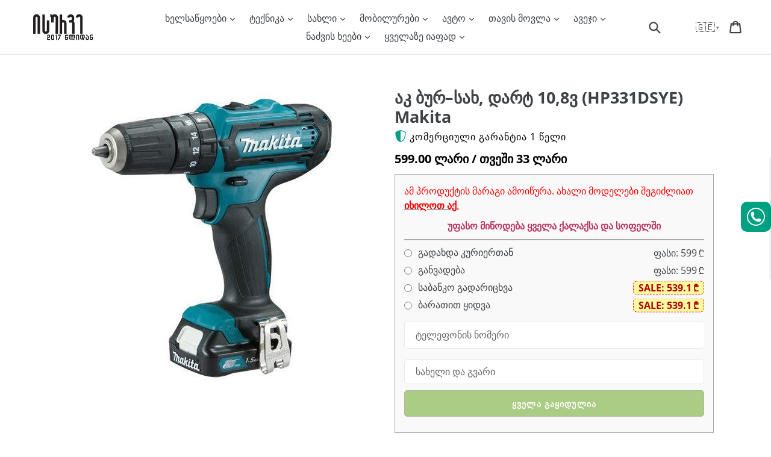

--- FILE ---
content_type: text/html; charset=utf-8
request_url: https://isurve.ge/products/ak-bur-sax-dart-10-8v-hp331dsye-makita
body_size: 50793
content:
<!doctype html>
<!--[if IE 9]> <html class="ie9 no-js" lang="ka"> <![endif]-->
<!-- [if (gt IE 9)|!(IE)]><! -->
<html class="no-js" lang="ka">
  <!-- <![endif] -->
  <head>
    <script>
  if (window.innerWidth < 700) {
    window.$prDoranInit = window.$prDoranInit || {};
    window.$prDoranInit.customConfig = window.$prDoranInit.customConfig || {};
    window.$prDoranInit.customConfig.isUseDefaultScrollIntoReviews = false;
  }
</script>
    <!-- AMPIFY-ME:START -->
    
    <!-- AMPIFY-ME:END -->

    <meta charset="utf-8">
    <meta http-equiv="X-UA-Compatible" content="IE=edge">
    <meta name="viewport" content="width=device-width,initial-scale=1">
    <meta name="theme-color" content="#ffffff">
    <meta name="google-site-verification" content="9_9wh_qw5AyFMnTUr16PhjrUTP9ZhtqMlXUcjBtWoa0">
    <meta name="facebook-domain-verification" content="ailnqnfkntb04wr6urd33z4cn00uw9">
    <meta name="cf-2fa-verify" value="3J5bNR1TAr0aqVR6m1tQ" />
      <link rel="canonical" href="https://isurve.ge/products/ak-bur-sax-dart-10-8v-hp331dsye-makita">
    

    
      <link rel="shortcut icon" href="//isurve.ge/cdn/shop/files/b_bbbbb_32x32.png?v=1613714033" type="image/png">
    

    
    <title>
    აკ ბურ–სახ, დარტ 10,8ვ (HP331DSYE) Makita
    
    
    
      &ndash; ყიდვა ყველაზე იაფად ან განვადებით
    
  
</title>
    
      <meta name="description" content="აკ ბურ–სახ, დარტ 10,8ვ (HP331DSYE) Makita მახასიათებლები: ბრენდი: Makita ტიპი: დარტყმითი ბურღი სახრახსნისი მოდელი: HP331DSYE ბურღვის დიამეტრი ხეში: 10 მმ ბურღვის დიამეტრი ლითონში: 10 მმ ბრუნვის სიჩქარე: 0-450/0-1700 წუთში სადენის სიგრძე: 189 სმ ზომა: 201x66x209 მმ წონა: 1.1 კგ აკუმულატორების რაოდენობა: 2 მიტანა არის უფ">
    

    <!-- /snippets/social-meta-tags.liquid -->




<meta property="og:site_name" content="ყიდვა ყველაზე იაფად ან განვადებით">
<meta property="og:url" content="https://isurve.ge/products/ak-bur-sax-dart-10-8v-hp331dsye-makita">
<meta property="og:title" content="აკ ბურ–სახ, დარტ 10,8ვ (HP331DSYE) Makita">
<meta property="og:type" content="product">
<meta property="og:description" content="აკ ბურ–სახ, დარტ 10,8ვ (HP331DSYE) Makita მახასიათებლები: ბრენდი: Makita ტიპი: დარტყმითი ბურღი სახრახსნისი მოდელი: HP331DSYE ბურღვის დიამეტრი ხეში: 10 მმ ბურღვის დიამეტრი ლითონში: 10 მმ ბრუნვის სიჩქარე: 0-450/0-1700 წუთში სადენის სიგრძე: 189 სმ ზომა: 201x66x209 მმ წონა: 1.1 კგ აკუმულატორების რაოდენობა: 2 მიტანა არის უფ">

  <meta property="og:price:amount" content="599.00">
  <meta property="og:price:currency" content="GEL">

<meta property="og:image" content="http://isurve.ge/cdn/shop/products/76bf160af8508e7a4ceb398c6b3ed005_1200x1200.jpg?v=1595362186">
<meta property="og:image:secure_url" content="https://isurve.ge/cdn/shop/products/76bf160af8508e7a4ceb398c6b3ed005_1200x1200.jpg?v=1595362186">


<meta name="twitter:card" content="summary_large_image">
<meta name="twitter:title" content="აკ ბურ–სახ, დარტ 10,8ვ (HP331DSYE) Makita">
<meta name="twitter:description" content="აკ ბურ–სახ, დარტ 10,8ვ (HP331DSYE) Makita მახასიათებლები: ბრენდი: Makita ტიპი: დარტყმითი ბურღი სახრახსნისი მოდელი: HP331DSYE ბურღვის დიამეტრი ხეში: 10 მმ ბურღვის დიამეტრი ლითონში: 10 მმ ბრუნვის სიჩქარე: 0-450/0-1700 წუთში სადენის სიგრძე: 189 სმ ზომა: 201x66x209 მმ წონა: 1.1 კგ აკუმულატორების რაოდენობა: 2 მიტანა არის უფ">


    <link rel="stylesheet" href="//isurve.ge/cdn/shop/t/47/assets/base.min.css?v=107375170863604141371687869740">
    
    
    <link rel="preload" href="//isurve.ge/cdn/shop/t/47/assets/theme.min.css?v=145155070807918015731716185220" as="style" onload="this.onload=null;this.rel='stylesheet'">
    <noscript><link rel="stylesheet" href="//isurve.ge/cdn/shop/t/47/assets/theme.min.css?v=145155070807918015731716185220"></noscript>
    
    

    <link rel="preload" as="font" href="//fonts.googleapis.com/css?display=swap&amp;family=Open+Sans:400,700" type="font/woff2" crossorigin>
    <style>
      @font-face{font-family:'Open Sans';font-style:normal;font-weight:400;font-stretch:100%;font-display:swap;src:url(https://fonts.gstatic.com/s/opensans/v27/memvYaGs126MiZpBA-UvWbX2vVnXBbObj2OVTSKmu1aB.woff2) format('woff2');unicode-range:U+0460-052F,U+1C80-1C88,U+20B4,U+2DE0-2DFF,U+A640-A69F,U+FE2E-FE2F}@font-face{font-family:'Open Sans';font-style:normal;font-weight:400;font-stretch:100%;font-display:swap;src:url(https://fonts.gstatic.com/s/opensans/v27/memvYaGs126MiZpBA-UvWbX2vVnXBbObj2OVTSumu1aB.woff2) format('woff2');unicode-range:U+0400-045F,U+0490-0491,U+04B0-04B1,U+2116}@font-face{font-family:'Open Sans';font-style:normal;font-weight:400;font-stretch:100%;font-display:swap;src:url(https://fonts.gstatic.com/s/opensans/v27/memvYaGs126MiZpBA-UvWbX2vVnXBbObj2OVTSOmu1aB.woff2) format('woff2');unicode-range:U+1F00-1FFF}@font-face{font-family:'Open Sans';font-style:normal;font-weight:400;font-stretch:100%;font-display:swap;src:url(https://fonts.gstatic.com/s/opensans/v27/memvYaGs126MiZpBA-UvWbX2vVnXBbObj2OVTSymu1aB.woff2) format('woff2');unicode-range:U+0370-03FF}@font-face{font-family:'Open Sans';font-style:normal;font-weight:400;font-stretch:100%;font-display:swap;src:url(https://fonts.gstatic.com/s/opensans/v27/memvYaGs126MiZpBA-UvWbX2vVnXBbObj2OVTS2mu1aB.woff2) format('woff2');unicode-range:U+0590-05FF,U+20AA,U+25CC,U+FB1D-FB4F}@font-face{font-family:'Open Sans';font-style:normal;font-weight:400;font-stretch:100%;font-display:swap;src:url(https://fonts.gstatic.com/s/opensans/v27/memvYaGs126MiZpBA-UvWbX2vVnXBbObj2OVTSCmu1aB.woff2) format('woff2');unicode-range:U+0102-0103,U+0110-0111,U+0128-0129,U+0168-0169,U+01A0-01A1,U+01AF-01B0,U+1EA0-1EF9,U+20AB}@font-face{font-family:'Open Sans';font-style:normal;font-weight:400;font-stretch:100%;font-display:swap;src:url(https://fonts.gstatic.com/s/opensans/v27/memvYaGs126MiZpBA-UvWbX2vVnXBbObj2OVTSGmu1aB.woff2) format('woff2');unicode-range:U+0100-024F,U+0259,U+1E00-1EFF,U+2020,U+20A0-20AB,U+20AD-20CF,U+2113,U+2C60-2C7F,U+A720-A7FF}@font-face{font-family:'Open Sans';font-style:normal;font-weight:400;font-stretch:100%;font-display:swap;src:url(https://fonts.gstatic.com/s/opensans/v27/memvYaGs126MiZpBA-UvWbX2vVnXBbObj2OVTS-muw.woff2) format('woff2');unicode-range:U+0000-00FF,U+0131,U+0152-0153,U+02BB-02BC,U+02C6,U+02DA,U+02DC,U+2000-206F,U+2074,U+20AC,U+2122,U+2191,U+2193,U+2212,U+2215,U+FEFF,U+FFFD}@font-face{font-family:'Open Sans';font-style:normal;font-weight:700;font-stretch:100%;font-display:swap;src:url(https://fonts.gstatic.com/s/opensans/v27/memvYaGs126MiZpBA-UvWbX2vVnXBbObj2OVTSKmu1aB.woff2) format('woff2');unicode-range:U+0460-052F,U+1C80-1C88,U+20B4,U+2DE0-2DFF,U+A640-A69F,U+FE2E-FE2F}@font-face{font-family:'Open Sans';font-style:normal;font-weight:700;font-stretch:100%;font-display:swap;src:url(https://fonts.gstatic.com/s/opensans/v27/memvYaGs126MiZpBA-UvWbX2vVnXBbObj2OVTSumu1aB.woff2) format('woff2');unicode-range:U+0400-045F,U+0490-0491,U+04B0-04B1,U+2116}@font-face{font-family:'Open Sans';font-style:normal;font-weight:700;font-stretch:100%;font-display:swap;src:url(https://fonts.gstatic.com/s/opensans/v27/memvYaGs126MiZpBA-UvWbX2vVnXBbObj2OVTSOmu1aB.woff2) format('woff2');unicode-range:U+1F00-1FFF}@font-face{font-family:'Open Sans';font-style:normal;font-weight:700;font-stretch:100%;font-display:swap;src:url(https://fonts.gstatic.com/s/opensans/v27/memvYaGs126MiZpBA-UvWbX2vVnXBbObj2OVTSymu1aB.woff2) format('woff2');unicode-range:U+0370-03FF}@font-face{font-family:'Open Sans';font-style:normal;font-weight:700;font-stretch:100%;font-display:swap;src:url(https://fonts.gstatic.com/s/opensans/v27/memvYaGs126MiZpBA-UvWbX2vVnXBbObj2OVTS2mu1aB.woff2) format('woff2');unicode-range:U+0590-05FF,U+20AA,U+25CC,U+FB1D-FB4F}@font-face{font-family:'Open Sans';font-style:normal;font-weight:700;font-stretch:100%;font-display:swap;src:url(https://fonts.gstatic.com/s/opensans/v27/memvYaGs126MiZpBA-UvWbX2vVnXBbObj2OVTSCmu1aB.woff2) format('woff2');unicode-range:U+0102-0103,U+0110-0111,U+0128-0129,U+0168-0169,U+01A0-01A1,U+01AF-01B0,U+1EA0-1EF9,U+20AB}@font-face{font-family:'Open Sans';font-style:normal;font-weight:700;font-stretch:100%;font-display:swap;src:url(https://fonts.gstatic.com/s/opensans/v27/memvYaGs126MiZpBA-UvWbX2vVnXBbObj2OVTSGmu1aB.woff2) format('woff2');unicode-range:U+0100-024F,U+0259,U+1E00-1EFF,U+2020,U+20A0-20AB,U+20AD-20CF,U+2113,U+2C60-2C7F,U+A720-A7FF}@font-face{font-family:'Open Sans';font-style:normal;font-weight:700;font-stretch:100%;font-display:swap;src:url(https://fonts.gstatic.com/s/opensans/v27/memvYaGs126MiZpBA-UvWbX2vVnXBbObj2OVTS-muw.woff2) format('woff2');unicode-range:U+0000-00FF,U+0131,U+0152-0153,U+02BB-02BC,U+02C6,U+02DA,U+02DC,U+2000-206F,U+2074,U+20AC,U+2122,U+2191,U+2193,U+2212,U+2215,U+FEFF,U+FFFD}
      nav.breadcrumb li:before{background-image:url("//isurve.ge/cdn/shop/t/47/assets/icon_arrow.svg?v=146662966954440433011687869740")}
      .view_all-container a:after{background-image:url("//isurve.ge/cdn/shop/t/47/assets/icon_arrow-right.svg?v=18635445310397621311687869740")}
      .slick-loading .slick-list {background: #fff url("//isurve.ge/cdn/shop/t/47/assets/ajax-loader.gif?v=41356863302472015721687869740") center center no-repeat}
      select{background-image:url("//isurve.ge/cdn/shop/t/47/assets/ico-select.svg?v=155563818344741998551687869740")}
      .youtube_iframe::after{content:url("[data-uri]")}
    
    </style>
    
    

    

    <script>
      var theme = {
        strings: {
          addToCart: "იყიდეთ ბარათით და მიიღეთ ფასდაკლება!",
          order: "შეკვეთა",
          soldOut: "ყველა გაყიდულია",
          unavailable: "ყველა გაყიდულია",
          showMore: "მეტის ჩვენება",
          showLess: "ნაკლების ჩვენება",
          addressError: "Error looking up that address",
          addressNoResults: "No results for that address",
          addressQueryLimit: "You have exceeded the Google API usage limit. Consider upgrading to a \u003ca href=\"https:\/\/developers.google.com\/maps\/premium\/usage-limits\"\u003ePremium Plan\u003c\/a\u003e.",
          authError: "There was a problem authenticating your Google Maps account."
        },
        moneyFormat: "{{amount}} ლარი"
      }

      document.documentElement.className = document.documentElement.className.replace('no-js', 'js');
    </script>

    <!--[if (lte IE 9) ]> <script src="//isurve.ge/cdn/shop/t/47/assets/match-media.min.js?v=22265819453975888031687869740" type="text/javascript" defer="defer"></script> <![endif]-->

    

    <!-- [if (gt IE 9)|!(IE)]><! -->
    <script src="//isurve.ge/cdn/shop/t/47/assets/lazysizes.js?v=94224023136283657951687869740" async="async"></script>
    <!-- <![endif] -->
    <!--[if lte IE 9]> <script src="//isurve.ge/cdn/shop/t/47/assets/lazysizes.js?v=94224023136283657951687869740" async="async"></script> <![endif]-->

    <!-- [if (gt IE 9)|!(IE)]><! -->
    <script src="//isurve.ge/cdn/shop/t/47/assets/umd.js?v=170908699100421512571687869740" defer="defer"></script>
    <!-- <![endif] -->
    <!--[if lte IE 9]> <script src="//isurve.ge/cdn/shop/t/47/assets/umd.js?v=170908699100421512571687869740"></script> <![endif]-->

    
    <!-- [if (gt IE 9)|!(IE)]><! -->
    <script src="https://ajax.googleapis.com/ajax/libs/jquery/1.12.4/jquery.min.js" defer="defer"></script>
    <!-- <![endif] -->
    <!--[if lte IE 9]> <script src="https://ajax.googleapis.com/ajax/libs/jquery/1.12.4/jquery.min.js"></script> <![endif]-->

    <!-- [if (gt IE 9)|!(IE)]><! -->
    <script src="//isurve.ge/cdn/shop/t/47/assets/vendor.js?v=5924091809516197151687869740" defer="defer"></script>
    <!-- <![endif] -->
    <!--[if lte IE 9]> <script src="//isurve.ge/cdn/shop/t/47/assets/vendor.js?v=5924091809516197151687869740"></script> <![endif]-->

    <link rel="preload" href="//isurve.ge/cdn/shop/t/47/assets/theme.js?v=137421792842228907541733157552" as="script">
    <!-- [if (gt IE 9)|!(IE)]><! -->
    <script src="//isurve.ge/cdn/shop/t/47/assets/theme.js?v=137421792842228907541733157552" defer="defer"></script>
    <!-- <![endif] -->
    <!--[if lte IE 9]> <script src="//isurve.ge/cdn/shop/t/47/assets/theme.js?v=137421792842228907541733157552"></script> <![endif]-->

    
      <script src="//isurve.ge/cdn/shop/t/47/assets/jquery.products.min.js?v=133671802690473515631687869740" defer="defer"></script>
    
<!-- custom -->
    
    
    <script>window.performance && window.performance.mark && window.performance.mark('shopify.content_for_header.start');</script><meta name="google-site-verification" content="9_9wh_qw5AyFMnTUr16PhjrUTP9ZhtqMlXUcjBtWoa0">
<meta id="shopify-digital-wallet" name="shopify-digital-wallet" content="/2354053167/digital_wallets/dialog">
<link rel="alternate" hreflang="x-default" href="https://isurve.ge/products/ak-bur-sax-dart-10-8v-hp331dsye-makita">
<link rel="alternate" hreflang="ka" href="https://isurve.ge/products/ak-bur-sax-dart-10-8v-hp331dsye-makita">
<link rel="alternate" hreflang="en" href="https://isurve.ge/en/products/ak-bur-sax-dart-10-8v-hp331dsye-makita">
<link rel="alternate" hreflang="ru" href="https://isurve.ge/ru/products/ak-bur-sax-dart-10-8v-hp331dsye-makita">
<link rel="alternate" type="application/json+oembed" href="https://isurve.ge/products/ak-bur-sax-dart-10-8v-hp331dsye-makita.oembed">
<script async="async" src="/checkouts/internal/preloads.js?locale=ka-GE"></script>
<script id="shopify-features" type="application/json">{"accessToken":"e983f98610bec9b22e35c43b82adafa8","betas":["rich-media-storefront-analytics"],"domain":"isurve.ge","predictiveSearch":false,"shopId":2354053167,"locale":"ka"}</script>
<script>var Shopify = Shopify || {};
Shopify.shop = "matrixtools.myshopify.com";
Shopify.locale = "ka";
Shopify.currency = {"active":"GEL","rate":"1.0"};
Shopify.country = "GE";
Shopify.theme = {"name":"Theme 27 - Sale to Gift","id":123996635206,"schema_name":"Debut","schema_version":"2.3.0","theme_store_id":null,"role":"main"};
Shopify.theme.handle = "null";
Shopify.theme.style = {"id":null,"handle":null};
Shopify.cdnHost = "isurve.ge/cdn";
Shopify.routes = Shopify.routes || {};
Shopify.routes.root = "/";</script>
<script type="module">!function(o){(o.Shopify=o.Shopify||{}).modules=!0}(window);</script>
<script>!function(o){function n(){var o=[];function n(){o.push(Array.prototype.slice.apply(arguments))}return n.q=o,n}var t=o.Shopify=o.Shopify||{};t.loadFeatures=n(),t.autoloadFeatures=n()}(window);</script>
<script id="shop-js-analytics" type="application/json">{"pageType":"product"}</script>
<script defer="defer" async type="module" src="//isurve.ge/cdn/shopifycloud/shop-js/modules/v2/client.init-shop-cart-sync_BT-GjEfc.en.esm.js"></script>
<script defer="defer" async type="module" src="//isurve.ge/cdn/shopifycloud/shop-js/modules/v2/chunk.common_D58fp_Oc.esm.js"></script>
<script defer="defer" async type="module" src="//isurve.ge/cdn/shopifycloud/shop-js/modules/v2/chunk.modal_xMitdFEc.esm.js"></script>
<script type="module">
  await import("//isurve.ge/cdn/shopifycloud/shop-js/modules/v2/client.init-shop-cart-sync_BT-GjEfc.en.esm.js");
await import("//isurve.ge/cdn/shopifycloud/shop-js/modules/v2/chunk.common_D58fp_Oc.esm.js");
await import("//isurve.ge/cdn/shopifycloud/shop-js/modules/v2/chunk.modal_xMitdFEc.esm.js");

  window.Shopify.SignInWithShop?.initShopCartSync?.({"fedCMEnabled":true,"windoidEnabled":true});

</script>
<script id="__st">var __st={"a":2354053167,"offset":14400,"reqid":"246accc6-5b00-432a-b333-d126dfa4c75b-1769257621","pageurl":"isurve.ge\/products\/ak-bur-sax-dart-10-8v-hp331dsye-makita","u":"776ecfa154e9","p":"product","rtyp":"product","rid":937114402863};</script>
<script>window.ShopifyPaypalV4VisibilityTracking = true;</script>
<script id="form-persister">!function(){'use strict';const t='contact',e='new_comment',n=[[t,t],['blogs',e],['comments',e],[t,'customer']],o='password',r='form_key',c=['recaptcha-v3-token','g-recaptcha-response','h-captcha-response',o],s=()=>{try{return window.sessionStorage}catch{return}},i='__shopify_v',u=t=>t.elements[r],a=function(){const t=[...n].map((([t,e])=>`form[action*='/${t}']:not([data-nocaptcha='true']) input[name='form_type'][value='${e}']`)).join(',');var e;return e=t,()=>e?[...document.querySelectorAll(e)].map((t=>t.form)):[]}();function m(t){const e=u(t);a().includes(t)&&(!e||!e.value)&&function(t){try{if(!s())return;!function(t){const e=s();if(!e)return;const n=u(t);if(!n)return;const o=n.value;o&&e.removeItem(o)}(t);const e=Array.from(Array(32),(()=>Math.random().toString(36)[2])).join('');!function(t,e){u(t)||t.append(Object.assign(document.createElement('input'),{type:'hidden',name:r})),t.elements[r].value=e}(t,e),function(t,e){const n=s();if(!n)return;const r=[...t.querySelectorAll(`input[type='${o}']`)].map((({name:t})=>t)),u=[...c,...r],a={};for(const[o,c]of new FormData(t).entries())u.includes(o)||(a[o]=c);n.setItem(e,JSON.stringify({[i]:1,action:t.action,data:a}))}(t,e)}catch(e){console.error('failed to persist form',e)}}(t)}const f=t=>{if('true'===t.dataset.persistBound)return;const e=function(t,e){const n=function(t){return'function'==typeof t.submit?t.submit:HTMLFormElement.prototype.submit}(t).bind(t);return function(){let t;return()=>{t||(t=!0,(()=>{try{e(),n()}catch(t){(t=>{console.error('form submit failed',t)})(t)}})(),setTimeout((()=>t=!1),250))}}()}(t,(()=>{m(t)}));!function(t,e){if('function'==typeof t.submit&&'function'==typeof e)try{t.submit=e}catch{}}(t,e),t.addEventListener('submit',(t=>{t.preventDefault(),e()})),t.dataset.persistBound='true'};!function(){function t(t){const e=(t=>{const e=t.target;return e instanceof HTMLFormElement?e:e&&e.form})(t);e&&m(e)}document.addEventListener('submit',t),document.addEventListener('DOMContentLoaded',(()=>{const e=a();for(const t of e)f(t);var n;n=document.body,new window.MutationObserver((t=>{for(const e of t)if('childList'===e.type&&e.addedNodes.length)for(const t of e.addedNodes)1===t.nodeType&&'FORM'===t.tagName&&a().includes(t)&&f(t)})).observe(n,{childList:!0,subtree:!0,attributes:!1}),document.removeEventListener('submit',t)}))}()}();</script>
<script integrity="sha256-4kQ18oKyAcykRKYeNunJcIwy7WH5gtpwJnB7kiuLZ1E=" data-source-attribution="shopify.loadfeatures" defer="defer" src="//isurve.ge/cdn/shopifycloud/storefront/assets/storefront/load_feature-a0a9edcb.js" crossorigin="anonymous"></script>
<script data-source-attribution="shopify.dynamic_checkout.dynamic.init">var Shopify=Shopify||{};Shopify.PaymentButton=Shopify.PaymentButton||{isStorefrontPortableWallets:!0,init:function(){window.Shopify.PaymentButton.init=function(){};var t=document.createElement("script");t.src="https://isurve.ge/cdn/shopifycloud/portable-wallets/latest/portable-wallets.ka.js",t.type="module",document.head.appendChild(t)}};
</script>
<script data-source-attribution="shopify.dynamic_checkout.buyer_consent">
  function portableWalletsHideBuyerConsent(e){var t=document.getElementById("shopify-buyer-consent"),n=document.getElementById("shopify-subscription-policy-button");t&&n&&(t.classList.add("hidden"),t.setAttribute("aria-hidden","true"),n.removeEventListener("click",e))}function portableWalletsShowBuyerConsent(e){var t=document.getElementById("shopify-buyer-consent"),n=document.getElementById("shopify-subscription-policy-button");t&&n&&(t.classList.remove("hidden"),t.removeAttribute("aria-hidden"),n.addEventListener("click",e))}window.Shopify?.PaymentButton&&(window.Shopify.PaymentButton.hideBuyerConsent=portableWalletsHideBuyerConsent,window.Shopify.PaymentButton.showBuyerConsent=portableWalletsShowBuyerConsent);
</script>
<script data-source-attribution="shopify.dynamic_checkout.cart.bootstrap">document.addEventListener("DOMContentLoaded",(function(){function t(){return document.querySelector("shopify-accelerated-checkout-cart, shopify-accelerated-checkout")}if(t())Shopify.PaymentButton.init();else{new MutationObserver((function(e,n){t()&&(Shopify.PaymentButton.init(),n.disconnect())})).observe(document.body,{childList:!0,subtree:!0})}}));
</script>
<script id='scb4127' type='text/javascript' async='' src='https://isurve.ge/cdn/shopifycloud/privacy-banner/storefront-banner.js'></script>
<script>window.performance && window.performance.mark && window.performance.mark('shopify.content_for_header.end');</script>
    

    
  <!-- BEGIN app block: shopify://apps/eg-auto-add-to-cart/blocks/app-embed/0f7d4f74-1e89-4820-aec4-6564d7e535d2 -->










  
    <script
      async
      type="text/javascript"
      src="https://cdn.506.io/eg/script.js?shop=matrixtools.myshopify.com&v=7"
    ></script>
  



  <meta id="easygift-shop" itemid="c2hvcF8kXzE3NjkyNTc2MjI=" content="{&quot;isInstalled&quot;:true,&quot;installedOn&quot;:&quot;2023-06-27T11:57:56.467Z&quot;,&quot;appVersion&quot;:&quot;3.0&quot;,&quot;subscriptionName&quot;:&quot;Unlimited&quot;,&quot;cartAnalytics&quot;:true,&quot;freeTrialEndsOn&quot;:null,&quot;settings&quot;:{&quot;reminderBannerStyle&quot;:{&quot;position&quot;:{&quot;horizontal&quot;:&quot;right&quot;,&quot;vertical&quot;:&quot;bottom&quot;},&quot;imageUrl&quot;:null,&quot;closingMode&quot;:&quot;doNotAutoClose&quot;,&quot;cssStyles&quot;:&quot;&quot;,&quot;displayAfter&quot;:5,&quot;headerText&quot;:&quot;&quot;,&quot;primaryColor&quot;:&quot;#000000&quot;,&quot;reshowBannerAfter&quot;:&quot;everyNewSession&quot;,&quot;selfcloseAfter&quot;:5,&quot;showImage&quot;:false,&quot;subHeaderText&quot;:&quot;&quot;},&quot;addedItemIdentifier&quot;:&quot;_Gifted&quot;,&quot;ignoreOtherAppLineItems&quot;:null,&quot;customVariantsInfoLifetimeMins&quot;:1440,&quot;redirectPath&quot;:null,&quot;ignoreNonStandardCartRequests&quot;:false,&quot;bannerStyle&quot;:{&quot;position&quot;:{&quot;horizontal&quot;:&quot;right&quot;,&quot;vertical&quot;:&quot;bottom&quot;},&quot;cssStyles&quot;:null,&quot;primaryColor&quot;:&quot;#000000&quot;},&quot;themePresetId&quot;:&quot;0&quot;,&quot;notificationStyle&quot;:{&quot;position&quot;:{&quot;horizontal&quot;:&quot;right&quot;,&quot;vertical&quot;:&quot;bottom&quot;},&quot;primaryColor&quot;:&quot;#484848&quot;,&quot;duration&quot;:&quot;3.0&quot;,&quot;cssStyles&quot;:&quot;#aca-notifications-wrapper {\n  display: block;\n  right: 0;\n  bottom: 0;\n  position: fixed;\n  z-index: 99999999;\n  max-height: 100%;\n  overflow: auto;\n}\n.aca-notification-container {\n  display: flex;\n  flex-direction: row;\n  text-align: left;\n  font-size: 16px;\n  margin: 12px;\n  padding: 8px;\n  background-color: #FFFFFF;\n  width: fit-content;\n  box-shadow: rgb(170 170 170) 0px 0px 5px;\n  border-radius: 8px;\n  opacity: 0;\n  transition: opacity 0.4s ease-in-out;\n}\n.aca-notification-container .aca-notification-image {\n  display: flex;\n  align-items: center;\n  justify-content: center;\n  min-height: 60px;\n  min-width: 60px;\n  height: 60px;\n  width: 60px;\n  background-color: #FFFFFF;\n  margin: 8px;\n}\n.aca-notification-image img {\n  display: block;\n  max-width: 100%;\n  max-height: 100%;\n  width: auto;\n  height: auto;\n  border-radius: 6px;\n  box-shadow: rgba(99, 115, 129, 0.29) 0px 0px 4px 1px;\n}\n.aca-notification-container .aca-notification-text {\n  flex-grow: 1;\n  margin: 8px;\n  max-width: 260px;\n}\n.aca-notification-heading {\n  font-size: 24px;\n  margin: 0 0 0.3em 0;\n  line-height: normal;\n  word-break: break-word;\n  line-height: 1.2;\n  max-height: 3.6em;\n  overflow: hidden;\n  color: #484848;\n}\n.aca-notification-subheading {\n  font-size: 18px;\n  margin: 0;\n  line-height: normal;\n  word-break: break-word;\n  line-height: 1.4;\n  max-height: 5.6em;\n  overflow: hidden;\n  color: #484848;\n}\n@media screen and (max-width: 450px) {\n  #aca-notifications-wrapper {\n    left: 0;\n    right: 0;\n  }\n  .aca-notification-container {\n    width: auto;\n  }\n.aca-notification-container .aca-notification-text {\n    max-width: none;\n  }\n}&quot;,&quot;hasCustomizations&quot;:false},&quot;fetchCartData&quot;:false,&quot;useLocalStorage&quot;:{&quot;enabled&quot;:false,&quot;expiryMinutes&quot;:null},&quot;popupStyle&quot;:{&quot;primaryColor&quot;:&quot;#E32619&quot;,&quot;secondaryColor&quot;:&quot;#484848&quot;,&quot;cssStyles&quot;:&quot;#aca-modal {\n  position: fixed;\n  left: 0;\n  top: 0;\n  width: 100%;\n  height: 100%;\n  background: rgba(0, 0, 0, 0.5);\n  z-index: 99999999;\n  overflow-x: hidden;\n  overflow-y: auto;\n  display: block;\n}\n#aca-modal-wrapper {\n  display: flex;\n  align-items: center;\n  width: 80%;\n  height: auto;\n  max-width: 1000px;\n  min-height: calc(100% - 60px);\n  margin: 30px auto;\n}\n#aca-modal-container {\n  position: relative;\n  display: flex;\n  flex-direction: column;\n  align-items: center;\n  justify-content: center;\n  box-shadow: 0 0 1.5rem rgba(17, 17, 17, 0.7);\n  width: 100%;\n  padding: 20px;\n  background-color: #FFFFFF;\n}\n#aca-close-icon-container {\n  position: absolute;\n  top: 12px;\n  right: 12px;\n  width: 25px;\n  display: none;\n}\n#aca-close-icon {\n  stroke: #333333;\n}\n#aca-modal-custom-image-container {\n  background-color: #FFFFFF;\n  margin: 0.5em 0;\n}\n#aca-modal-custom-image-container img {\n  display: block;\n  min-width: 60px;\n  min-height: 60px;\n  max-width: 200px;\n  max-height: 200px;\n  width: auto;\n  height: auto;\n}\n#aca-modal-headline {\n  text-align: center;\n  text-transform: none;\n  letter-spacing: normal;\n  margin: 0.5em 0;\n  font-size: 30px;\n  color: #484848;\n}\n#aca-modal-subheadline {\n  text-align: center;\n  font-weight: normal;\n  margin: 0 0 0.5em 0;\n  font-size: 20px;\n  color: #484848;\n}\n#aca-products-container {\n  display: flex;\n  align-items: flex-start;\n  justify-content: center;\n  flex-wrap: wrap;\n  width: 85%;\n}\n#aca-products-container .aca-product {\n  text-align: center;\n  margin: 30px;\n  width: 200px;\n}\n.aca-product-image {\n  display: flex;\n  align-items: center;\n  justify-content: center;\n  width: 100%;\n  height: 200px;\n  background-color: #FFFFFF;\n  margin-bottom: 1em;\n}\n.aca-product-image img {\n  display: block;\n  max-width: 100%;\n  max-height: 100%;\n  width: auto;\n  height: auto;\n}\n.aca-product-name, .aca-subscription-name {\n  color: #333333;\n  line-height: inherit;\n  word-break: break-word;\n  font-size: 16px;\n}\n.aca-product-price {\n  color: #333333;\n  line-height: inherit;\n  font-size: 16px;\n}\n.aca-subscription-label {\n  color: #333333;\n  line-height: inherit;\n  word-break: break-word;\n  font-weight: 600;\n  font-size: 16px;\n}\n.aca-product-dropdown {\n  position: relative;\n  display: flex;\n  align-items: center;\n  cursor: pointer;\n  width: 100%;\n  height: 42px;\n  background-color: #FFFFFF;\n  line-height: inherit;\n  margin-bottom: 1em;\n}\n.aca-product-dropdown .dropdown-icon {\n  position: absolute;\n  right: 8px;\n  height: 12px;\n  width: 12px;\n  fill: #E1E3E4;\n}\n.aca-product-dropdown select::before,\n.aca-product-dropdown select::after {\n  box-sizing: border-box;\n}\nselect.aca-product-dropdown::-ms-expand {\n  display: none;\n}\n.aca-product-dropdown select {\n  box-sizing: border-box;\n  background-color: transparent;\n  border: none;\n  margin: 0;\n  cursor: inherit;\n  line-height: inherit;\n  outline: none;\n  -moz-appearance: none;\n  -webkit-appearance: none;\n  appearance: none;\n  background-image: none;\n  border-top-left-radius: 0;\n  border-top-right-radius: 0;\n  border-bottom-right-radius: 0;\n  border-bottom-left-radius: 0;\n  z-index: 1;\n  width: 100%;\n  height: 100%;\n  cursor: pointer;\n  border: 1px solid #E1E3E4;\n  border-radius: 2px;\n  color: #333333;\n  padding: 0 30px 0 10px;\n  font-size: 15px;\n}\n.aca-product-button {\n  border: none;\n  cursor: pointer;\n  width: 100%;\n  min-height: 42px;\n  word-break: break-word;\n  padding: 8px 14px;\n  background-color: #E32619;\n  text-transform: uppercase;\n  line-height: inherit;\n  border: 1px solid transparent;\n  border-radius: 2px;\n  font-size: 14px;\n  color: #FFFFFF;\n  font-weight: bold;\n  letter-spacing: 1.039px;\n}\n.aca-product-button.aca-product-out-of-stock-button {\n  cursor: default;\n  border: 1px solid #E32619;\n  background-color: #FFFFFF;\n  color: #E32619;\n}\n.aca-button-loader {\n  display: block;\n  border: 3px solid transparent;\n  border-radius: 50%;\n  border-top: 3px solid #FFFFFF;\n  width: 20px;\n  height: 20px;\n  background: transparent;\n  margin: 0 auto;\n  -webkit-animation: aca-loader 0.5s linear infinite;\n  animation: aca-loader 0.5s linear infinite;\n}\n@-webkit-keyframes aca-loader {\n  0% {\n    -webkit-transform: rotate(0deg);\n  }\n  100% {\n    -webkit-transform: rotate(360deg);\n  }\n}\n@keyframes aca-loader {\n  0% {\n    transform: rotate(0deg);\n  }\n  100% {\n    transform: rotate(360deg);\n  }\n}\n.aca-button-tick {\n  display: block;\n  transform: rotate(45deg);\n  -webkit-transform: rotate(45deg);\n  height: 19px;\n  width: 9px;\n  margin: 0 auto;\n  border-bottom: 3px solid #FFFFFF;\n  border-right: 3px solid #FFFFFF;\n}\n.aca-button-cross \u003e svg {\n  width: 22px;\n  margin-bottom: -6px;\n}\n.aca-button-cross .button-cross-icon {\n  stroke: #FFFFFF;\n}\n#aca-bottom-close {\n  cursor: pointer;\n  text-align: center;\n  word-break: break-word;\n  color: #E32619;\n  font-size: 16px;\n}\n@media screen and (min-width: 951px) and (max-width: 1200px) {\n   #aca-products-container {\n    width: 95%;\n    padding: 20px 0;\n  }\n  #aca-products-container .aca-product {\n    margin: 20px 3%;\n    padding: 0;\n  }\n}\n@media screen and (min-width: 951px) and (max-width: 1024px) {\n  #aca-products-container .aca-product {\n    margin: 20px 2%;\n  }\n}\n@media screen and (max-width: 950px) {\n  #aca-products-container {\n    width: 95%;\n    padding: 0;\n  }\n  #aca-products-container .aca-product {\n    width: 45%;\n    max-width: 200px;\n    margin: 2.5%;\n  }\n}\n@media screen and (min-width: 602px) and (max-width: 950px) {\n  #aca-products-container .aca-product {\n    margin: 4%;\n  }\n}\n@media screen and (max-width: 767px) {\n  #aca-modal-wrapper {\n    width: 90%;\n  }\n}\n@media screen and (max-width: 576px) {\n  #aca-modal-container {\n    padding: 23px 0 0;\n  }\n  #aca-close-icon-container {\n    display: block;\n  }\n  #aca-bottom-close {\n    margin: 10px;\n    font-size: 14px;\n  }\n  #aca-modal-headline {\n    margin: 10px 5%;\n    font-size: 20px;\n  }\n  #aca-modal-subheadline {\n    margin: 0 0 5px 0;\n    font-size: 16px;\n  }\n  .aca-product-image {\n    height: 100px;\n    margin: 0;\n  }\n  .aca-product-name, .aca-subscription-name {\n    font-size: 12px;\n    margin: 5px 0;\n  }\n  .aca-product-dropdown select, .aca-product-button, .aca-subscription-label {\n    font-size: 12px;\n  }\n  .aca-product-dropdown {\n    height: 30px;\n    margin-bottom: 7px;\n  }\n  .aca-product-button {\n    min-height: 30px;\n    padding: 4px;\n    margin-bottom: 7px;\n  }\n  .aca-button-loader {\n    border: 2px solid transparent;\n    border-top: 2px solid #FFFFFF;\n    width: 12px;\n    height: 12px;\n  }\n  .aca-button-tick {\n    height: 12px;\n    width: 6px;\n    border-bottom: 2px solid #FFFFFF;\n    border-right: 2px solid #FFFFFF;\n  }\n  .aca-button-cross \u003e svg {\n    width: 15px;\n    margin-bottom: -4px;\n  }\n  .aca-button-cross .button-cross-icon {\n    stroke: #FFFFFF;\n  }\n}&quot;,&quot;hasCustomizations&quot;:false,&quot;addButtonText&quot;:&quot;მიიღეთ საჩუქრად&quot;,&quot;dismissButtonText&quot;:&quot;დახურვა&quot;,&quot;outOfStockButtonText&quot;:&quot;მარაგიდან ამოიწურა&quot;,&quot;imageUrl&quot;:null,&quot;showProductLink&quot;:false,&quot;subscriptionLabel&quot;:&quot;Subscription Plan&quot;},&quot;refreshAfterBannerClick&quot;:false,&quot;disableReapplyRules&quot;:false,&quot;disableReloadOnFailedAddition&quot;:false,&quot;autoReloadCartPage&quot;:false,&quot;ajaxRedirectPath&quot;:null,&quot;allowSimultaneousRequests&quot;:false,&quot;applyRulesOnCheckout&quot;:false,&quot;enableCartCtrlOverrides&quot;:true,&quot;scriptSettings&quot;:{&quot;branding&quot;:{&quot;show&quot;:false,&quot;removalRequestSent&quot;:null},&quot;productPageRedirection&quot;:{&quot;enabled&quot;:false,&quot;products&quot;:[],&quot;redirectionURL&quot;:&quot;\/&quot;},&quot;debugging&quot;:{&quot;enabled&quot;:false,&quot;enabledOn&quot;:null,&quot;stringifyObj&quot;:false},&quot;customCSS&quot;:null,&quot;delayUpdates&quot;:2000,&quot;decodePayload&quot;:false,&quot;hideAlertsOnFrontend&quot;:false,&quot;removeEGPropertyFromSplitActionLineItems&quot;:false,&quot;fetchProductInfoFromSavedDomain&quot;:false,&quot;enableBuyNowInterceptions&quot;:false,&quot;removeProductsAddedFromExpiredRules&quot;:false,&quot;useFinalPrice&quot;:false,&quot;hideGiftedPropertyText&quot;:false,&quot;fetchCartDataBeforeRequest&quot;:false}},&quot;translations&quot;:null,&quot;defaultLocale&quot;:&quot;ka&quot;,&quot;shopDomain&quot;:&quot;isurve.ge&quot;}">


<script defer>
  (async function() {
    try {

      const blockVersion = "v3"
      if (blockVersion != "v3") {
        return
      }

      let metaErrorFlag = false;
      if (metaErrorFlag) {
        return
      }

      // Parse metafields as JSON
      const metafields = {};

      // Process metafields in JavaScript
      let savedRulesArray = [];
      for (const [key, value] of Object.entries(metafields)) {
        if (value) {
          for (const prop in value) {
            // avoiding Object.Keys for performance gain -- no need to make an array of keys.
            savedRulesArray.push(value);
            break;
          }
        }
      }

      const metaTag = document.createElement('meta');
      metaTag.id = 'easygift-rules';
      metaTag.content = JSON.stringify(savedRulesArray);
      metaTag.setAttribute('itemid', 'cnVsZXNfJF8xNzY5MjU3NjIy');

      document.head.appendChild(metaTag);
      } catch (err) {
        
      }
  })();
</script>


  <script
    type="text/javascript"
    defer
  >

    (function () {
      try {
        window.EG_INFO = window.EG_INFO || {};
        var shopInfo = {"isInstalled":true,"installedOn":"2023-06-27T11:57:56.467Z","appVersion":"3.0","subscriptionName":"Unlimited","cartAnalytics":true,"freeTrialEndsOn":null,"settings":{"reminderBannerStyle":{"position":{"horizontal":"right","vertical":"bottom"},"imageUrl":null,"closingMode":"doNotAutoClose","cssStyles":"","displayAfter":5,"headerText":"","primaryColor":"#000000","reshowBannerAfter":"everyNewSession","selfcloseAfter":5,"showImage":false,"subHeaderText":""},"addedItemIdentifier":"_Gifted","ignoreOtherAppLineItems":null,"customVariantsInfoLifetimeMins":1440,"redirectPath":null,"ignoreNonStandardCartRequests":false,"bannerStyle":{"position":{"horizontal":"right","vertical":"bottom"},"cssStyles":null,"primaryColor":"#000000"},"themePresetId":"0","notificationStyle":{"position":{"horizontal":"right","vertical":"bottom"},"primaryColor":"#484848","duration":"3.0","cssStyles":"#aca-notifications-wrapper {\n  display: block;\n  right: 0;\n  bottom: 0;\n  position: fixed;\n  z-index: 99999999;\n  max-height: 100%;\n  overflow: auto;\n}\n.aca-notification-container {\n  display: flex;\n  flex-direction: row;\n  text-align: left;\n  font-size: 16px;\n  margin: 12px;\n  padding: 8px;\n  background-color: #FFFFFF;\n  width: fit-content;\n  box-shadow: rgb(170 170 170) 0px 0px 5px;\n  border-radius: 8px;\n  opacity: 0;\n  transition: opacity 0.4s ease-in-out;\n}\n.aca-notification-container .aca-notification-image {\n  display: flex;\n  align-items: center;\n  justify-content: center;\n  min-height: 60px;\n  min-width: 60px;\n  height: 60px;\n  width: 60px;\n  background-color: #FFFFFF;\n  margin: 8px;\n}\n.aca-notification-image img {\n  display: block;\n  max-width: 100%;\n  max-height: 100%;\n  width: auto;\n  height: auto;\n  border-radius: 6px;\n  box-shadow: rgba(99, 115, 129, 0.29) 0px 0px 4px 1px;\n}\n.aca-notification-container .aca-notification-text {\n  flex-grow: 1;\n  margin: 8px;\n  max-width: 260px;\n}\n.aca-notification-heading {\n  font-size: 24px;\n  margin: 0 0 0.3em 0;\n  line-height: normal;\n  word-break: break-word;\n  line-height: 1.2;\n  max-height: 3.6em;\n  overflow: hidden;\n  color: #484848;\n}\n.aca-notification-subheading {\n  font-size: 18px;\n  margin: 0;\n  line-height: normal;\n  word-break: break-word;\n  line-height: 1.4;\n  max-height: 5.6em;\n  overflow: hidden;\n  color: #484848;\n}\n@media screen and (max-width: 450px) {\n  #aca-notifications-wrapper {\n    left: 0;\n    right: 0;\n  }\n  .aca-notification-container {\n    width: auto;\n  }\n.aca-notification-container .aca-notification-text {\n    max-width: none;\n  }\n}","hasCustomizations":false},"fetchCartData":false,"useLocalStorage":{"enabled":false,"expiryMinutes":null},"popupStyle":{"primaryColor":"#E32619","secondaryColor":"#484848","cssStyles":"#aca-modal {\n  position: fixed;\n  left: 0;\n  top: 0;\n  width: 100%;\n  height: 100%;\n  background: rgba(0, 0, 0, 0.5);\n  z-index: 99999999;\n  overflow-x: hidden;\n  overflow-y: auto;\n  display: block;\n}\n#aca-modal-wrapper {\n  display: flex;\n  align-items: center;\n  width: 80%;\n  height: auto;\n  max-width: 1000px;\n  min-height: calc(100% - 60px);\n  margin: 30px auto;\n}\n#aca-modal-container {\n  position: relative;\n  display: flex;\n  flex-direction: column;\n  align-items: center;\n  justify-content: center;\n  box-shadow: 0 0 1.5rem rgba(17, 17, 17, 0.7);\n  width: 100%;\n  padding: 20px;\n  background-color: #FFFFFF;\n}\n#aca-close-icon-container {\n  position: absolute;\n  top: 12px;\n  right: 12px;\n  width: 25px;\n  display: none;\n}\n#aca-close-icon {\n  stroke: #333333;\n}\n#aca-modal-custom-image-container {\n  background-color: #FFFFFF;\n  margin: 0.5em 0;\n}\n#aca-modal-custom-image-container img {\n  display: block;\n  min-width: 60px;\n  min-height: 60px;\n  max-width: 200px;\n  max-height: 200px;\n  width: auto;\n  height: auto;\n}\n#aca-modal-headline {\n  text-align: center;\n  text-transform: none;\n  letter-spacing: normal;\n  margin: 0.5em 0;\n  font-size: 30px;\n  color: #484848;\n}\n#aca-modal-subheadline {\n  text-align: center;\n  font-weight: normal;\n  margin: 0 0 0.5em 0;\n  font-size: 20px;\n  color: #484848;\n}\n#aca-products-container {\n  display: flex;\n  align-items: flex-start;\n  justify-content: center;\n  flex-wrap: wrap;\n  width: 85%;\n}\n#aca-products-container .aca-product {\n  text-align: center;\n  margin: 30px;\n  width: 200px;\n}\n.aca-product-image {\n  display: flex;\n  align-items: center;\n  justify-content: center;\n  width: 100%;\n  height: 200px;\n  background-color: #FFFFFF;\n  margin-bottom: 1em;\n}\n.aca-product-image img {\n  display: block;\n  max-width: 100%;\n  max-height: 100%;\n  width: auto;\n  height: auto;\n}\n.aca-product-name, .aca-subscription-name {\n  color: #333333;\n  line-height: inherit;\n  word-break: break-word;\n  font-size: 16px;\n}\n.aca-product-price {\n  color: #333333;\n  line-height: inherit;\n  font-size: 16px;\n}\n.aca-subscription-label {\n  color: #333333;\n  line-height: inherit;\n  word-break: break-word;\n  font-weight: 600;\n  font-size: 16px;\n}\n.aca-product-dropdown {\n  position: relative;\n  display: flex;\n  align-items: center;\n  cursor: pointer;\n  width: 100%;\n  height: 42px;\n  background-color: #FFFFFF;\n  line-height: inherit;\n  margin-bottom: 1em;\n}\n.aca-product-dropdown .dropdown-icon {\n  position: absolute;\n  right: 8px;\n  height: 12px;\n  width: 12px;\n  fill: #E1E3E4;\n}\n.aca-product-dropdown select::before,\n.aca-product-dropdown select::after {\n  box-sizing: border-box;\n}\nselect.aca-product-dropdown::-ms-expand {\n  display: none;\n}\n.aca-product-dropdown select {\n  box-sizing: border-box;\n  background-color: transparent;\n  border: none;\n  margin: 0;\n  cursor: inherit;\n  line-height: inherit;\n  outline: none;\n  -moz-appearance: none;\n  -webkit-appearance: none;\n  appearance: none;\n  background-image: none;\n  border-top-left-radius: 0;\n  border-top-right-radius: 0;\n  border-bottom-right-radius: 0;\n  border-bottom-left-radius: 0;\n  z-index: 1;\n  width: 100%;\n  height: 100%;\n  cursor: pointer;\n  border: 1px solid #E1E3E4;\n  border-radius: 2px;\n  color: #333333;\n  padding: 0 30px 0 10px;\n  font-size: 15px;\n}\n.aca-product-button {\n  border: none;\n  cursor: pointer;\n  width: 100%;\n  min-height: 42px;\n  word-break: break-word;\n  padding: 8px 14px;\n  background-color: #E32619;\n  text-transform: uppercase;\n  line-height: inherit;\n  border: 1px solid transparent;\n  border-radius: 2px;\n  font-size: 14px;\n  color: #FFFFFF;\n  font-weight: bold;\n  letter-spacing: 1.039px;\n}\n.aca-product-button.aca-product-out-of-stock-button {\n  cursor: default;\n  border: 1px solid #E32619;\n  background-color: #FFFFFF;\n  color: #E32619;\n}\n.aca-button-loader {\n  display: block;\n  border: 3px solid transparent;\n  border-radius: 50%;\n  border-top: 3px solid #FFFFFF;\n  width: 20px;\n  height: 20px;\n  background: transparent;\n  margin: 0 auto;\n  -webkit-animation: aca-loader 0.5s linear infinite;\n  animation: aca-loader 0.5s linear infinite;\n}\n@-webkit-keyframes aca-loader {\n  0% {\n    -webkit-transform: rotate(0deg);\n  }\n  100% {\n    -webkit-transform: rotate(360deg);\n  }\n}\n@keyframes aca-loader {\n  0% {\n    transform: rotate(0deg);\n  }\n  100% {\n    transform: rotate(360deg);\n  }\n}\n.aca-button-tick {\n  display: block;\n  transform: rotate(45deg);\n  -webkit-transform: rotate(45deg);\n  height: 19px;\n  width: 9px;\n  margin: 0 auto;\n  border-bottom: 3px solid #FFFFFF;\n  border-right: 3px solid #FFFFFF;\n}\n.aca-button-cross \u003e svg {\n  width: 22px;\n  margin-bottom: -6px;\n}\n.aca-button-cross .button-cross-icon {\n  stroke: #FFFFFF;\n}\n#aca-bottom-close {\n  cursor: pointer;\n  text-align: center;\n  word-break: break-word;\n  color: #E32619;\n  font-size: 16px;\n}\n@media screen and (min-width: 951px) and (max-width: 1200px) {\n   #aca-products-container {\n    width: 95%;\n    padding: 20px 0;\n  }\n  #aca-products-container .aca-product {\n    margin: 20px 3%;\n    padding: 0;\n  }\n}\n@media screen and (min-width: 951px) and (max-width: 1024px) {\n  #aca-products-container .aca-product {\n    margin: 20px 2%;\n  }\n}\n@media screen and (max-width: 950px) {\n  #aca-products-container {\n    width: 95%;\n    padding: 0;\n  }\n  #aca-products-container .aca-product {\n    width: 45%;\n    max-width: 200px;\n    margin: 2.5%;\n  }\n}\n@media screen and (min-width: 602px) and (max-width: 950px) {\n  #aca-products-container .aca-product {\n    margin: 4%;\n  }\n}\n@media screen and (max-width: 767px) {\n  #aca-modal-wrapper {\n    width: 90%;\n  }\n}\n@media screen and (max-width: 576px) {\n  #aca-modal-container {\n    padding: 23px 0 0;\n  }\n  #aca-close-icon-container {\n    display: block;\n  }\n  #aca-bottom-close {\n    margin: 10px;\n    font-size: 14px;\n  }\n  #aca-modal-headline {\n    margin: 10px 5%;\n    font-size: 20px;\n  }\n  #aca-modal-subheadline {\n    margin: 0 0 5px 0;\n    font-size: 16px;\n  }\n  .aca-product-image {\n    height: 100px;\n    margin: 0;\n  }\n  .aca-product-name, .aca-subscription-name {\n    font-size: 12px;\n    margin: 5px 0;\n  }\n  .aca-product-dropdown select, .aca-product-button, .aca-subscription-label {\n    font-size: 12px;\n  }\n  .aca-product-dropdown {\n    height: 30px;\n    margin-bottom: 7px;\n  }\n  .aca-product-button {\n    min-height: 30px;\n    padding: 4px;\n    margin-bottom: 7px;\n  }\n  .aca-button-loader {\n    border: 2px solid transparent;\n    border-top: 2px solid #FFFFFF;\n    width: 12px;\n    height: 12px;\n  }\n  .aca-button-tick {\n    height: 12px;\n    width: 6px;\n    border-bottom: 2px solid #FFFFFF;\n    border-right: 2px solid #FFFFFF;\n  }\n  .aca-button-cross \u003e svg {\n    width: 15px;\n    margin-bottom: -4px;\n  }\n  .aca-button-cross .button-cross-icon {\n    stroke: #FFFFFF;\n  }\n}","hasCustomizations":false,"addButtonText":"მიიღეთ საჩუქრად","dismissButtonText":"დახურვა","outOfStockButtonText":"მარაგიდან ამოიწურა","imageUrl":null,"showProductLink":false,"subscriptionLabel":"Subscription Plan"},"refreshAfterBannerClick":false,"disableReapplyRules":false,"disableReloadOnFailedAddition":false,"autoReloadCartPage":false,"ajaxRedirectPath":null,"allowSimultaneousRequests":false,"applyRulesOnCheckout":false,"enableCartCtrlOverrides":true,"scriptSettings":{"branding":{"show":false,"removalRequestSent":null},"productPageRedirection":{"enabled":false,"products":[],"redirectionURL":"\/"},"debugging":{"enabled":false,"enabledOn":null,"stringifyObj":false},"customCSS":null,"delayUpdates":2000,"decodePayload":false,"hideAlertsOnFrontend":false,"removeEGPropertyFromSplitActionLineItems":false,"fetchProductInfoFromSavedDomain":false,"enableBuyNowInterceptions":false,"removeProductsAddedFromExpiredRules":false,"useFinalPrice":false,"hideGiftedPropertyText":false,"fetchCartDataBeforeRequest":false}},"translations":null,"defaultLocale":"ka","shopDomain":"isurve.ge"};
        var productRedirectionEnabled = shopInfo.settings.scriptSettings.productPageRedirection.enabled;
        if (["Unlimited", "Enterprise"].includes(shopInfo.subscriptionName) && productRedirectionEnabled) {
          var products = shopInfo.settings.scriptSettings.productPageRedirection.products;
          if (products.length > 0) {
            var productIds = products.map(function(prod) {
              var productGid = prod.id;
              var productIdNumber = parseInt(productGid.split('/').pop());
              return productIdNumber;
            });
            var productInfo = {"id":937114402863,"title":"აკ ბურ–სახ, დარტ 10,8ვ (HP331DSYE) Makita","handle":"ak-bur-sax-dart-10-8v-hp331dsye-makita","description":"\u003cp\u003eაკ ბურ–სახ, დარტ 10,8ვ (HP331DSYE) Makita\u003c\/p\u003e\nმახასიათებლები:\n\u003cul\u003e\n\u003cli\u003eბრენდი: Makita\u003c\/li\u003e\n\u003cli\u003eტიპი: დარტყმითი ბურღი სახრახსნისი\u003c\/li\u003e\n\u003cli\u003eმოდელი:\u003cspan\u003e HP331DSYE\u003c\/span\u003e\n\u003c\/li\u003e\n\u003cli\u003eბურღვის დიამეტრი ხეში: 10 მმ\u003c\/li\u003e\n\u003cli\u003eბურღვის დიამეტრი ლითონში: 10 მმ\u003c\/li\u003e\n\u003cli\u003eბრუნვის სიჩქარე: 0-450\/0-1700 წუთში\u003c\/li\u003e\n\u003cli\u003eსადენის სიგრძე: 189 სმ\u003c\/li\u003e\n\u003cli\u003eზომა: 201x66x209 მმ\u003c\/li\u003e\n\u003cli\u003eწონა: 1.1 კგ\u003c\/li\u003e\n\u003cli\u003eაკუმულატორების რაოდენობა: 2\u003c\/li\u003e\n\u003c\/ul\u003e\n\u003cp\u003e\u003ciframe width=\"1280\" height=\"621\" src=\"https:\/\/www.youtube.com\/embed\/llMZuxtEUJg\" frameborder=\"0\" allow=\"accelerometer; autoplay; encrypted-media; gyroscope; picture-in-picture\" allowfullscreen=\"\"\u003e\u003c\/iframe\u003e\u003c\/p\u003e\n\u003cp\u003eმიტანა არის უფასო მთელი საქართველოს მასშტაბით. შეძენა შესაძლებელია როგორც განვადებით, ასევე ნაღდი ანგარიშწორებით კურიერთან ან ვებ გვერდზე ბარათიდან გადახდით.\u003c\/p\u003e","published_at":"2018-10-02T22:22:26+04:00","created_at":"2018-08-06T00:38:28+04:00","vendor":"კომერციული გარანტია 1 წელი","type":"კაცი","tags":["@akumulatoriani-burgi-saxraxnisebi-shurupaviorti","brand-Makita","Collection - ელექტრო ინსტრუმენტები","Collection - ელექტრო ხელსაწყოები","Collection - ხელსაწყოები","Collection-აკუმულატორიანი ბურღი-სახრახნისები","Makita","Shurupaviorti#Akumulatori_2","Shurupaviorti#Brendi_Makita","Shurupaviorti#Tipi_dartymiTi","Shurupaviorti#Volt_11V","Tipi#_burRi-saxraxnisi akumulatoriT","მაკიტა","შურუპავიორტი"],"price":59900,"price_min":59900,"price_max":59900,"available":false,"price_varies":false,"compare_at_price":null,"compare_at_price_min":0,"compare_at_price_max":0,"compare_at_price_varies":false,"variants":[{"id":9045597028399,"title":"Default Title","option1":"Default Title","option2":null,"option3":null,"sku":"\/ თვეში 33 ლარი","requires_shipping":false,"taxable":false,"featured_image":null,"available":false,"name":"აკ ბურ–სახ, დარტ 10,8ვ (HP331DSYE) Makita","public_title":null,"options":["Default Title"],"price":59900,"weight":0,"compare_at_price":null,"inventory_management":"shopify","barcode":"","requires_selling_plan":false,"selling_plan_allocations":[]}],"images":["\/\/isurve.ge\/cdn\/shop\/products\/76bf160af8508e7a4ceb398c6b3ed005.jpg?v=1595362186"],"featured_image":"\/\/isurve.ge\/cdn\/shop\/products\/76bf160af8508e7a4ceb398c6b3ed005.jpg?v=1595362186","options":["Title"],"media":[{"alt":"აკ ბურ–სახ, დარტ 10,8ვ (HP331DSYE) Makita","id":1458299011119,"position":1,"preview_image":{"aspect_ratio":1.0,"height":500,"width":500,"src":"\/\/isurve.ge\/cdn\/shop\/products\/76bf160af8508e7a4ceb398c6b3ed005.jpg?v=1595362186"},"aspect_ratio":1.0,"height":500,"media_type":"image","src":"\/\/isurve.ge\/cdn\/shop\/products\/76bf160af8508e7a4ceb398c6b3ed005.jpg?v=1595362186","width":500}],"requires_selling_plan":false,"selling_plan_groups":[],"content":"\u003cp\u003eაკ ბურ–სახ, დარტ 10,8ვ (HP331DSYE) Makita\u003c\/p\u003e\nმახასიათებლები:\n\u003cul\u003e\n\u003cli\u003eბრენდი: Makita\u003c\/li\u003e\n\u003cli\u003eტიპი: დარტყმითი ბურღი სახრახსნისი\u003c\/li\u003e\n\u003cli\u003eმოდელი:\u003cspan\u003e HP331DSYE\u003c\/span\u003e\n\u003c\/li\u003e\n\u003cli\u003eბურღვის დიამეტრი ხეში: 10 მმ\u003c\/li\u003e\n\u003cli\u003eბურღვის დიამეტრი ლითონში: 10 მმ\u003c\/li\u003e\n\u003cli\u003eბრუნვის სიჩქარე: 0-450\/0-1700 წუთში\u003c\/li\u003e\n\u003cli\u003eსადენის სიგრძე: 189 სმ\u003c\/li\u003e\n\u003cli\u003eზომა: 201x66x209 მმ\u003c\/li\u003e\n\u003cli\u003eწონა: 1.1 კგ\u003c\/li\u003e\n\u003cli\u003eაკუმულატორების რაოდენობა: 2\u003c\/li\u003e\n\u003c\/ul\u003e\n\u003cp\u003e\u003ciframe width=\"1280\" height=\"621\" src=\"https:\/\/www.youtube.com\/embed\/llMZuxtEUJg\" frameborder=\"0\" allow=\"accelerometer; autoplay; encrypted-media; gyroscope; picture-in-picture\" allowfullscreen=\"\"\u003e\u003c\/iframe\u003e\u003c\/p\u003e\n\u003cp\u003eმიტანა არის უფასო მთელი საქართველოს მასშტაბით. შეძენა შესაძლებელია როგორც განვადებით, ასევე ნაღდი ანგარიშწორებით კურიერთან ან ვებ გვერდზე ბარათიდან გადახდით.\u003c\/p\u003e"};
            var isProductInList = productIds.includes(productInfo.id);
            if (isProductInList) {
              var redirectionURL = shopInfo.settings.scriptSettings.productPageRedirection.redirectionURL;
              if (redirectionURL) {
                window.location = redirectionURL;
              }
            }
          }
        }

        

          var rawPriceString = "599.00";
    
          rawPriceString = rawPriceString.trim();
    
          var normalisedPrice;

          function processNumberString(str) {
            // Helper to find the rightmost index of '.', ',' or "'"
            const lastDot = str.lastIndexOf('.');
            const lastComma = str.lastIndexOf(',');
            const lastApostrophe = str.lastIndexOf("'");
            const lastIndex = Math.max(lastDot, lastComma, lastApostrophe);

            // If no punctuation, remove any stray spaces and return
            if (lastIndex === -1) {
              return str.replace(/[.,'\s]/g, '');
            }

            // Extract parts
            const before = str.slice(0, lastIndex).replace(/[.,'\s]/g, '');
            const after = str.slice(lastIndex + 1).replace(/[.,'\s]/g, '');

            // If the after part is 1 or 2 digits, treat as decimal
            if (after.length > 0 && after.length <= 2) {
              return `${before}.${after}`;
            }

            // Otherwise treat as integer with thousands separator removed
            return before + after;
          }

          normalisedPrice = processNumberString(rawPriceString)

          window.EG_INFO["9045597028399"] = {
            "price": `${normalisedPrice}`,
            "presentmentPrices": {
              "edges": [
                {
                  "node": {
                    "price": {
                      "amount": `${normalisedPrice}`,
                      "currencyCode": "GEL"
                    }
                  }
                }
              ]
            },
            "sellingPlanGroups": {
              "edges": [
                
              ]
            },
            "product": {
              "id": "gid://shopify/Product/937114402863",
              "tags": ["@akumulatoriani-burgi-saxraxnisebi-shurupaviorti","brand-Makita","Collection - ელექტრო ინსტრუმენტები","Collection - ელექტრო ხელსაწყოები","Collection - ხელსაწყოები","Collection-აკუმულატორიანი ბურღი-სახრახნისები","Makita","Shurupaviorti#Akumulatori_2","Shurupaviorti#Brendi_Makita","Shurupaviorti#Tipi_dartymiTi","Shurupaviorti#Volt_11V","Tipi#_burRi-saxraxnisi akumulatoriT","მაკიტა","შურუპავიორტი"],
              "collections": {
                "pageInfo": {
                  "hasNextPage": false
                },
                "edges": [
                  
                    {
                      "node": {
                        "id": "gid://shopify/Collection/269415907398"
                      }
                    },
                  
                    {
                      "node": {
                        "id": "gid://shopify/Collection/159663947846"
                      }
                    },
                  
                    {
                      "node": {
                        "id": "gid://shopify/Collection/61470572591"
                      }
                    }
                  
                ]
              }
            },
            "id": "9045597028399",
            "timestamp": 1769257622
          };
        
      } catch(err) {
      return
    }})()
  </script>



<!-- END app block --><!-- BEGIN app block: shopify://apps/retargeting-for-google/blocks/script-block/a7e9a0a9-e2ad-4582-8cee-19ef96b598c0 --><script async src="https://storage.googleapis.com/adnabu-shopify/app-embed-block/adwords-remarketing/matrixtools.myshopify.com.min.js"></script>

<!-- END app block --><script src="https://cdn.shopify.com/extensions/019b8c91-d820-7d64-ac4d-867b692709e6/doran-product-reviews-1767589905/assets/pr-sdk.js" type="text/javascript" defer="defer"></script>
<link href="https://monorail-edge.shopifysvc.com" rel="dns-prefetch">
<script>(function(){if ("sendBeacon" in navigator && "performance" in window) {try {var session_token_from_headers = performance.getEntriesByType('navigation')[0].serverTiming.find(x => x.name == '_s').description;} catch {var session_token_from_headers = undefined;}var session_cookie_matches = document.cookie.match(/_shopify_s=([^;]*)/);var session_token_from_cookie = session_cookie_matches && session_cookie_matches.length === 2 ? session_cookie_matches[1] : "";var session_token = session_token_from_headers || session_token_from_cookie || "";function handle_abandonment_event(e) {var entries = performance.getEntries().filter(function(entry) {return /monorail-edge.shopifysvc.com/.test(entry.name);});if (!window.abandonment_tracked && entries.length === 0) {window.abandonment_tracked = true;var currentMs = Date.now();var navigation_start = performance.timing.navigationStart;var payload = {shop_id: 2354053167,url: window.location.href,navigation_start,duration: currentMs - navigation_start,session_token,page_type: "product"};window.navigator.sendBeacon("https://monorail-edge.shopifysvc.com/v1/produce", JSON.stringify({schema_id: "online_store_buyer_site_abandonment/1.1",payload: payload,metadata: {event_created_at_ms: currentMs,event_sent_at_ms: currentMs}}));}}window.addEventListener('pagehide', handle_abandonment_event);}}());</script>
<script id="web-pixels-manager-setup">(function e(e,d,r,n,o){if(void 0===o&&(o={}),!Boolean(null===(a=null===(i=window.Shopify)||void 0===i?void 0:i.analytics)||void 0===a?void 0:a.replayQueue)){var i,a;window.Shopify=window.Shopify||{};var t=window.Shopify;t.analytics=t.analytics||{};var s=t.analytics;s.replayQueue=[],s.publish=function(e,d,r){return s.replayQueue.push([e,d,r]),!0};try{self.performance.mark("wpm:start")}catch(e){}var l=function(){var e={modern:/Edge?\/(1{2}[4-9]|1[2-9]\d|[2-9]\d{2}|\d{4,})\.\d+(\.\d+|)|Firefox\/(1{2}[4-9]|1[2-9]\d|[2-9]\d{2}|\d{4,})\.\d+(\.\d+|)|Chrom(ium|e)\/(9{2}|\d{3,})\.\d+(\.\d+|)|(Maci|X1{2}).+ Version\/(15\.\d+|(1[6-9]|[2-9]\d|\d{3,})\.\d+)([,.]\d+|)( \(\w+\)|)( Mobile\/\w+|) Safari\/|Chrome.+OPR\/(9{2}|\d{3,})\.\d+\.\d+|(CPU[ +]OS|iPhone[ +]OS|CPU[ +]iPhone|CPU IPhone OS|CPU iPad OS)[ +]+(15[._]\d+|(1[6-9]|[2-9]\d|\d{3,})[._]\d+)([._]\d+|)|Android:?[ /-](13[3-9]|1[4-9]\d|[2-9]\d{2}|\d{4,})(\.\d+|)(\.\d+|)|Android.+Firefox\/(13[5-9]|1[4-9]\d|[2-9]\d{2}|\d{4,})\.\d+(\.\d+|)|Android.+Chrom(ium|e)\/(13[3-9]|1[4-9]\d|[2-9]\d{2}|\d{4,})\.\d+(\.\d+|)|SamsungBrowser\/([2-9]\d|\d{3,})\.\d+/,legacy:/Edge?\/(1[6-9]|[2-9]\d|\d{3,})\.\d+(\.\d+|)|Firefox\/(5[4-9]|[6-9]\d|\d{3,})\.\d+(\.\d+|)|Chrom(ium|e)\/(5[1-9]|[6-9]\d|\d{3,})\.\d+(\.\d+|)([\d.]+$|.*Safari\/(?![\d.]+ Edge\/[\d.]+$))|(Maci|X1{2}).+ Version\/(10\.\d+|(1[1-9]|[2-9]\d|\d{3,})\.\d+)([,.]\d+|)( \(\w+\)|)( Mobile\/\w+|) Safari\/|Chrome.+OPR\/(3[89]|[4-9]\d|\d{3,})\.\d+\.\d+|(CPU[ +]OS|iPhone[ +]OS|CPU[ +]iPhone|CPU IPhone OS|CPU iPad OS)[ +]+(10[._]\d+|(1[1-9]|[2-9]\d|\d{3,})[._]\d+)([._]\d+|)|Android:?[ /-](13[3-9]|1[4-9]\d|[2-9]\d{2}|\d{4,})(\.\d+|)(\.\d+|)|Mobile Safari.+OPR\/([89]\d|\d{3,})\.\d+\.\d+|Android.+Firefox\/(13[5-9]|1[4-9]\d|[2-9]\d{2}|\d{4,})\.\d+(\.\d+|)|Android.+Chrom(ium|e)\/(13[3-9]|1[4-9]\d|[2-9]\d{2}|\d{4,})\.\d+(\.\d+|)|Android.+(UC? ?Browser|UCWEB|U3)[ /]?(15\.([5-9]|\d{2,})|(1[6-9]|[2-9]\d|\d{3,})\.\d+)\.\d+|SamsungBrowser\/(5\.\d+|([6-9]|\d{2,})\.\d+)|Android.+MQ{2}Browser\/(14(\.(9|\d{2,})|)|(1[5-9]|[2-9]\d|\d{3,})(\.\d+|))(\.\d+|)|K[Aa][Ii]OS\/(3\.\d+|([4-9]|\d{2,})\.\d+)(\.\d+|)/},d=e.modern,r=e.legacy,n=navigator.userAgent;return n.match(d)?"modern":n.match(r)?"legacy":"unknown"}(),u="modern"===l?"modern":"legacy",c=(null!=n?n:{modern:"",legacy:""})[u],f=function(e){return[e.baseUrl,"/wpm","/b",e.hashVersion,"modern"===e.buildTarget?"m":"l",".js"].join("")}({baseUrl:d,hashVersion:r,buildTarget:u}),m=function(e){var d=e.version,r=e.bundleTarget,n=e.surface,o=e.pageUrl,i=e.monorailEndpoint;return{emit:function(e){var a=e.status,t=e.errorMsg,s=(new Date).getTime(),l=JSON.stringify({metadata:{event_sent_at_ms:s},events:[{schema_id:"web_pixels_manager_load/3.1",payload:{version:d,bundle_target:r,page_url:o,status:a,surface:n,error_msg:t},metadata:{event_created_at_ms:s}}]});if(!i)return console&&console.warn&&console.warn("[Web Pixels Manager] No Monorail endpoint provided, skipping logging."),!1;try{return self.navigator.sendBeacon.bind(self.navigator)(i,l)}catch(e){}var u=new XMLHttpRequest;try{return u.open("POST",i,!0),u.setRequestHeader("Content-Type","text/plain"),u.send(l),!0}catch(e){return console&&console.warn&&console.warn("[Web Pixels Manager] Got an unhandled error while logging to Monorail."),!1}}}}({version:r,bundleTarget:l,surface:e.surface,pageUrl:self.location.href,monorailEndpoint:e.monorailEndpoint});try{o.browserTarget=l,function(e){var d=e.src,r=e.async,n=void 0===r||r,o=e.onload,i=e.onerror,a=e.sri,t=e.scriptDataAttributes,s=void 0===t?{}:t,l=document.createElement("script"),u=document.querySelector("head"),c=document.querySelector("body");if(l.async=n,l.src=d,a&&(l.integrity=a,l.crossOrigin="anonymous"),s)for(var f in s)if(Object.prototype.hasOwnProperty.call(s,f))try{l.dataset[f]=s[f]}catch(e){}if(o&&l.addEventListener("load",o),i&&l.addEventListener("error",i),u)u.appendChild(l);else{if(!c)throw new Error("Did not find a head or body element to append the script");c.appendChild(l)}}({src:f,async:!0,onload:function(){if(!function(){var e,d;return Boolean(null===(d=null===(e=window.Shopify)||void 0===e?void 0:e.analytics)||void 0===d?void 0:d.initialized)}()){var d=window.webPixelsManager.init(e)||void 0;if(d){var r=window.Shopify.analytics;r.replayQueue.forEach((function(e){var r=e[0],n=e[1],o=e[2];d.publishCustomEvent(r,n,o)})),r.replayQueue=[],r.publish=d.publishCustomEvent,r.visitor=d.visitor,r.initialized=!0}}},onerror:function(){return m.emit({status:"failed",errorMsg:"".concat(f," has failed to load")})},sri:function(e){var d=/^sha384-[A-Za-z0-9+/=]+$/;return"string"==typeof e&&d.test(e)}(c)?c:"",scriptDataAttributes:o}),m.emit({status:"loading"})}catch(e){m.emit({status:"failed",errorMsg:(null==e?void 0:e.message)||"Unknown error"})}}})({shopId: 2354053167,storefrontBaseUrl: "https://isurve.ge",extensionsBaseUrl: "https://extensions.shopifycdn.com/cdn/shopifycloud/web-pixels-manager",monorailEndpoint: "https://monorail-edge.shopifysvc.com/unstable/produce_batch",surface: "storefront-renderer",enabledBetaFlags: ["2dca8a86"],webPixelsConfigList: [{"id":"279052358","configuration":"{\"config\":\"{\\\"pixel_id\\\":\\\"G-XVCSYPBQE2\\\",\\\"target_country\\\":\\\"GE\\\",\\\"gtag_events\\\":[{\\\"type\\\":\\\"begin_checkout\\\",\\\"action_label\\\":\\\"G-XVCSYPBQE2\\\"},{\\\"type\\\":\\\"search\\\",\\\"action_label\\\":\\\"G-XVCSYPBQE2\\\"},{\\\"type\\\":\\\"view_item\\\",\\\"action_label\\\":[\\\"G-XVCSYPBQE2\\\",\\\"MC-F6KD4EKQPW\\\"]},{\\\"type\\\":\\\"purchase\\\",\\\"action_label\\\":[\\\"G-XVCSYPBQE2\\\",\\\"MC-F6KD4EKQPW\\\"]},{\\\"type\\\":\\\"page_view\\\",\\\"action_label\\\":[\\\"G-XVCSYPBQE2\\\",\\\"MC-F6KD4EKQPW\\\"]},{\\\"type\\\":\\\"add_payment_info\\\",\\\"action_label\\\":\\\"G-XVCSYPBQE2\\\"},{\\\"type\\\":\\\"add_to_cart\\\",\\\"action_label\\\":\\\"G-XVCSYPBQE2\\\"}],\\\"enable_monitoring_mode\\\":false}\"}","eventPayloadVersion":"v1","runtimeContext":"OPEN","scriptVersion":"b2a88bafab3e21179ed38636efcd8a93","type":"APP","apiClientId":1780363,"privacyPurposes":[],"dataSharingAdjustments":{"protectedCustomerApprovalScopes":["read_customer_address","read_customer_email","read_customer_name","read_customer_personal_data","read_customer_phone"]}},{"id":"156926022","configuration":"{\"pixel_id\":\"1135114270424811\",\"pixel_type\":\"facebook_pixel\",\"metaapp_system_user_token\":\"-\"}","eventPayloadVersion":"v1","runtimeContext":"OPEN","scriptVersion":"ca16bc87fe92b6042fbaa3acc2fbdaa6","type":"APP","apiClientId":2329312,"privacyPurposes":["ANALYTICS","MARKETING","SALE_OF_DATA"],"dataSharingAdjustments":{"protectedCustomerApprovalScopes":["read_customer_address","read_customer_email","read_customer_name","read_customer_personal_data","read_customer_phone"]}},{"id":"shopify-app-pixel","configuration":"{}","eventPayloadVersion":"v1","runtimeContext":"STRICT","scriptVersion":"0450","apiClientId":"shopify-pixel","type":"APP","privacyPurposes":["ANALYTICS","MARKETING"]},{"id":"shopify-custom-pixel","eventPayloadVersion":"v1","runtimeContext":"LAX","scriptVersion":"0450","apiClientId":"shopify-pixel","type":"CUSTOM","privacyPurposes":["ANALYTICS","MARKETING"]}],isMerchantRequest: false,initData: {"shop":{"name":"ყიდვა ყველაზე იაფად ან განვადებით","paymentSettings":{"currencyCode":"GEL"},"myshopifyDomain":"matrixtools.myshopify.com","countryCode":"GE","storefrontUrl":"https:\/\/isurve.ge"},"customer":null,"cart":null,"checkout":null,"productVariants":[{"price":{"amount":599.0,"currencyCode":"GEL"},"product":{"title":"აკ ბურ–სახ, დარტ 10,8ვ (HP331DSYE) Makita","vendor":"კომერციული გარანტია 1 წელი","id":"937114402863","untranslatedTitle":"აკ ბურ–სახ, დარტ 10,8ვ (HP331DSYE) Makita","url":"\/products\/ak-bur-sax-dart-10-8v-hp331dsye-makita","type":"კაცი"},"id":"9045597028399","image":{"src":"\/\/isurve.ge\/cdn\/shop\/products\/76bf160af8508e7a4ceb398c6b3ed005.jpg?v=1595362186"},"sku":"\/ თვეში 33 ლარი","title":"Default Title","untranslatedTitle":"Default Title"}],"purchasingCompany":null},},"https://isurve.ge/cdn","fcfee988w5aeb613cpc8e4bc33m6693e112",{"modern":"","legacy":""},{"shopId":"2354053167","storefrontBaseUrl":"https:\/\/isurve.ge","extensionBaseUrl":"https:\/\/extensions.shopifycdn.com\/cdn\/shopifycloud\/web-pixels-manager","surface":"storefront-renderer","enabledBetaFlags":"[\"2dca8a86\"]","isMerchantRequest":"false","hashVersion":"fcfee988w5aeb613cpc8e4bc33m6693e112","publish":"custom","events":"[[\"page_viewed\",{}],[\"product_viewed\",{\"productVariant\":{\"price\":{\"amount\":599.0,\"currencyCode\":\"GEL\"},\"product\":{\"title\":\"აკ ბურ–სახ, დარტ 10,8ვ (HP331DSYE) Makita\",\"vendor\":\"კომერციული გარანტია 1 წელი\",\"id\":\"937114402863\",\"untranslatedTitle\":\"აკ ბურ–სახ, დარტ 10,8ვ (HP331DSYE) Makita\",\"url\":\"\/products\/ak-bur-sax-dart-10-8v-hp331dsye-makita\",\"type\":\"კაცი\"},\"id\":\"9045597028399\",\"image\":{\"src\":\"\/\/isurve.ge\/cdn\/shop\/products\/76bf160af8508e7a4ceb398c6b3ed005.jpg?v=1595362186\"},\"sku\":\"\/ თვეში 33 ლარი\",\"title\":\"Default Title\",\"untranslatedTitle\":\"Default Title\"}}]]"});</script><script>
  window.ShopifyAnalytics = window.ShopifyAnalytics || {};
  window.ShopifyAnalytics.meta = window.ShopifyAnalytics.meta || {};
  window.ShopifyAnalytics.meta.currency = 'GEL';
  var meta = {"product":{"id":937114402863,"gid":"gid:\/\/shopify\/Product\/937114402863","vendor":"კომერციული გარანტია 1 წელი","type":"კაცი","handle":"ak-bur-sax-dart-10-8v-hp331dsye-makita","variants":[{"id":9045597028399,"price":59900,"name":"აკ ბურ–სახ, დარტ 10,8ვ (HP331DSYE) Makita","public_title":null,"sku":"\/ თვეში 33 ლარი"}],"remote":false},"page":{"pageType":"product","resourceType":"product","resourceId":937114402863,"requestId":"246accc6-5b00-432a-b333-d126dfa4c75b-1769257621"}};
  for (var attr in meta) {
    window.ShopifyAnalytics.meta[attr] = meta[attr];
  }
</script>
<script class="analytics">
  (function () {
    var customDocumentWrite = function(content) {
      var jquery = null;

      if (window.jQuery) {
        jquery = window.jQuery;
      } else if (window.Checkout && window.Checkout.$) {
        jquery = window.Checkout.$;
      }

      if (jquery) {
        jquery('body').append(content);
      }
    };

    var hasLoggedConversion = function(token) {
      if (token) {
        return document.cookie.indexOf('loggedConversion=' + token) !== -1;
      }
      return false;
    }

    var setCookieIfConversion = function(token) {
      if (token) {
        var twoMonthsFromNow = new Date(Date.now());
        twoMonthsFromNow.setMonth(twoMonthsFromNow.getMonth() + 2);

        document.cookie = 'loggedConversion=' + token + '; expires=' + twoMonthsFromNow;
      }
    }

    var trekkie = window.ShopifyAnalytics.lib = window.trekkie = window.trekkie || [];
    if (trekkie.integrations) {
      return;
    }
    trekkie.methods = [
      'identify',
      'page',
      'ready',
      'track',
      'trackForm',
      'trackLink'
    ];
    trekkie.factory = function(method) {
      return function() {
        var args = Array.prototype.slice.call(arguments);
        args.unshift(method);
        trekkie.push(args);
        return trekkie;
      };
    };
    for (var i = 0; i < trekkie.methods.length; i++) {
      var key = trekkie.methods[i];
      trekkie[key] = trekkie.factory(key);
    }
    trekkie.load = function(config) {
      trekkie.config = config || {};
      trekkie.config.initialDocumentCookie = document.cookie;
      var first = document.getElementsByTagName('script')[0];
      var script = document.createElement('script');
      script.type = 'text/javascript';
      script.onerror = function(e) {
        var scriptFallback = document.createElement('script');
        scriptFallback.type = 'text/javascript';
        scriptFallback.onerror = function(error) {
                var Monorail = {
      produce: function produce(monorailDomain, schemaId, payload) {
        var currentMs = new Date().getTime();
        var event = {
          schema_id: schemaId,
          payload: payload,
          metadata: {
            event_created_at_ms: currentMs,
            event_sent_at_ms: currentMs
          }
        };
        return Monorail.sendRequest("https://" + monorailDomain + "/v1/produce", JSON.stringify(event));
      },
      sendRequest: function sendRequest(endpointUrl, payload) {
        // Try the sendBeacon API
        if (window && window.navigator && typeof window.navigator.sendBeacon === 'function' && typeof window.Blob === 'function' && !Monorail.isIos12()) {
          var blobData = new window.Blob([payload], {
            type: 'text/plain'
          });

          if (window.navigator.sendBeacon(endpointUrl, blobData)) {
            return true;
          } // sendBeacon was not successful

        } // XHR beacon

        var xhr = new XMLHttpRequest();

        try {
          xhr.open('POST', endpointUrl);
          xhr.setRequestHeader('Content-Type', 'text/plain');
          xhr.send(payload);
        } catch (e) {
          console.log(e);
        }

        return false;
      },
      isIos12: function isIos12() {
        return window.navigator.userAgent.lastIndexOf('iPhone; CPU iPhone OS 12_') !== -1 || window.navigator.userAgent.lastIndexOf('iPad; CPU OS 12_') !== -1;
      }
    };
    Monorail.produce('monorail-edge.shopifysvc.com',
      'trekkie_storefront_load_errors/1.1',
      {shop_id: 2354053167,
      theme_id: 123996635206,
      app_name: "storefront",
      context_url: window.location.href,
      source_url: "//isurve.ge/cdn/s/trekkie.storefront.8d95595f799fbf7e1d32231b9a28fd43b70c67d3.min.js"});

        };
        scriptFallback.async = true;
        scriptFallback.src = '//isurve.ge/cdn/s/trekkie.storefront.8d95595f799fbf7e1d32231b9a28fd43b70c67d3.min.js';
        first.parentNode.insertBefore(scriptFallback, first);
      };
      script.async = true;
      script.src = '//isurve.ge/cdn/s/trekkie.storefront.8d95595f799fbf7e1d32231b9a28fd43b70c67d3.min.js';
      first.parentNode.insertBefore(script, first);
    };
    trekkie.load(
      {"Trekkie":{"appName":"storefront","development":false,"defaultAttributes":{"shopId":2354053167,"isMerchantRequest":null,"themeId":123996635206,"themeCityHash":"17386837525803559779","contentLanguage":"ka","currency":"GEL","eventMetadataId":"b3b3d452-415c-42bf-87c3-4cd3f80420fc"},"isServerSideCookieWritingEnabled":true,"monorailRegion":"shop_domain","enabledBetaFlags":["65f19447"]},"Session Attribution":{},"S2S":{"facebookCapiEnabled":true,"source":"trekkie-storefront-renderer","apiClientId":580111}}
    );

    var loaded = false;
    trekkie.ready(function() {
      if (loaded) return;
      loaded = true;

      window.ShopifyAnalytics.lib = window.trekkie;

      var originalDocumentWrite = document.write;
      document.write = customDocumentWrite;
      try { window.ShopifyAnalytics.merchantGoogleAnalytics.call(this); } catch(error) {};
      document.write = originalDocumentWrite;

      window.ShopifyAnalytics.lib.page(null,{"pageType":"product","resourceType":"product","resourceId":937114402863,"requestId":"246accc6-5b00-432a-b333-d126dfa4c75b-1769257621","shopifyEmitted":true});

      var match = window.location.pathname.match(/checkouts\/(.+)\/(thank_you|post_purchase)/)
      var token = match? match[1]: undefined;
      if (!hasLoggedConversion(token)) {
        setCookieIfConversion(token);
        window.ShopifyAnalytics.lib.track("Viewed Product",{"currency":"GEL","variantId":9045597028399,"productId":937114402863,"productGid":"gid:\/\/shopify\/Product\/937114402863","name":"აკ ბურ–სახ, დარტ 10,8ვ (HP331DSYE) Makita","price":"599.00","sku":"\/ თვეში 33 ლარი","brand":"კომერციული გარანტია 1 წელი","variant":null,"category":"კაცი","nonInteraction":true,"remote":false},undefined,undefined,{"shopifyEmitted":true});
      window.ShopifyAnalytics.lib.track("monorail:\/\/trekkie_storefront_viewed_product\/1.1",{"currency":"GEL","variantId":9045597028399,"productId":937114402863,"productGid":"gid:\/\/shopify\/Product\/937114402863","name":"აკ ბურ–სახ, დარტ 10,8ვ (HP331DSYE) Makita","price":"599.00","sku":"\/ თვეში 33 ლარი","brand":"კომერციული გარანტია 1 წელი","variant":null,"category":"კაცი","nonInteraction":true,"remote":false,"referer":"https:\/\/isurve.ge\/products\/ak-bur-sax-dart-10-8v-hp331dsye-makita"});
      }
    });


        var eventsListenerScript = document.createElement('script');
        eventsListenerScript.async = true;
        eventsListenerScript.src = "//isurve.ge/cdn/shopifycloud/storefront/assets/shop_events_listener-3da45d37.js";
        document.getElementsByTagName('head')[0].appendChild(eventsListenerScript);

})();</script>
  <script>
  if (!window.ga || (window.ga && typeof window.ga !== 'function')) {
    window.ga = function ga() {
      (window.ga.q = window.ga.q || []).push(arguments);
      if (window.Shopify && window.Shopify.analytics && typeof window.Shopify.analytics.publish === 'function') {
        window.Shopify.analytics.publish("ga_stub_called", {}, {sendTo: "google_osp_migration"});
      }
      console.error("Shopify's Google Analytics stub called with:", Array.from(arguments), "\nSee https://help.shopify.com/manual/promoting-marketing/pixels/pixel-migration#google for more information.");
    };
    if (window.Shopify && window.Shopify.analytics && typeof window.Shopify.analytics.publish === 'function') {
      window.Shopify.analytics.publish("ga_stub_initialized", {}, {sendTo: "google_osp_migration"});
    }
  }
</script>
<script
  defer
  src="https://isurve.ge/cdn/shopifycloud/perf-kit/shopify-perf-kit-3.0.4.min.js"
  data-application="storefront-renderer"
  data-shop-id="2354053167"
  data-render-region="gcp-us-east1"
  data-page-type="product"
  data-theme-instance-id="123996635206"
  data-theme-name="Debut"
  data-theme-version="2.3.0"
  data-monorail-region="shop_domain"
  data-resource-timing-sampling-rate="10"
  data-shs="true"
  data-shs-beacon="true"
  data-shs-export-with-fetch="true"
  data-shs-logs-sample-rate="1"
  data-shs-beacon-endpoint="https://isurve.ge/api/collect"
></script>
</head>
  <body class="template-product"><a class="in-page-link visually-hidden skip-link" href="#MainContent">პროდუქტებზე/სტატიებზე გადასვლა</a>

    <div
      id="SearchDrawer"
      class="search-bar drawer drawer--top"
      role="dialog"
      aria-modal="true"
      aria-label="ძებნა"
    >
      <div class="search-bar__table">
        <div class="search-bar__table-cell search-bar__form-wrapper">
          <form class="search search-bar__form" action="/search" method="get" role="search">
            <button
              onclick="tolower('m_search_input');"
              class="search-bar__submit search__submit btn--link"
              type="submit"
            >
              <svg width="20px" height="30px" aria-hidden="true" focusable="false" role="presentation" class="icon icon-search" viewBox="0 0 37 40"><path d="M35.6 36l-9.8-9.8c4.1-5.4 3.6-13.2-1.3-18.1-5.4-5.4-14.2-5.4-19.7 0-5.4 5.4-5.4 14.2 0 19.7 2.6 2.6 6.1 4.1 9.8 4.1 3 0 5.9-1 8.3-2.8l9.8 9.8c.4.4.9.6 1.4.6s1-.2 1.4-.6c.9-.9.9-2.1.1-2.9zm-20.9-8.2c-2.6 0-5.1-1-7-2.9-3.9-3.9-3.9-10.1 0-14C9.6 9 12.2 8 14.7 8s5.1 1 7 2.9c3.9 3.9 3.9 10.1 0 14-1.9 1.9-4.4 2.9-7 2.9z"></path></svg>
              <span class="icon__fallback-text">ძებნა</span>
            </button>
            <input type="hidden" name="type" value="product">
            <input type="hidden" name="options[unavailable_products]" value="last">
            <input type="hidden" name="options[prefix]" value="last">
            <input
              id="m_search_input"
              class="search__input search-bar__input"
              type="search"
              name="q"
              value=""
              placeholder="ძებნა"
              aria-label="ძებნა"
            >
          </form>
        </div>
        <div class="search-bar__table-cell text-right">
          <button type="button" class="btn--link search-bar__close js-drawer-close">
            <svg width="20px" height="20px" aria-hidden="true" focusable="false" role="presentation" class="icon icon-close" viewBox="0 0 37 40"><path d="M21.3 23l11-11c.8-.8.8-2 0-2.8-.8-.8-2-.8-2.8 0l-11 11-11-11c-.8-.8-2-.8-2.8 0-.8.8-.8 2 0 2.8l11 11-11 11c-.8.8-.8 2 0 2.8.4.4.9.6 1.4.6s1-.2 1.4-.6l11-11 11 11c.4.4.9.6 1.4.6s1-.2 1.4-.6c.8-.8.8-2 0-2.8l-11-11z"></path></svg>
            <span class="icon__fallback-text">ძებნის დახურვა</span>
          </button>
        </div>
      </div>
    </div>

    

    <div id="shopify-section-header" class="shopify-section"><style data-shopify>
  .site-header__logo img{
    max-width: 100px;
  }
  @media only screen and (max-width: 749px){
    .site-header__logo img{
      max-width: 80px;
    }
  }
  


  .row {display: table-row;}
  .row__item {display: table-cell;vertical-align: middle;}

  /* Language dropdown in header (wrapper) */
  .header-languages-form {
    display: inline-block;
    margin: 0 6px;
    vertical-align: middle;
  }

  .header-languages {
    position: relative;
    display: inline-block;
    vertical-align: middle;
  }

  .header-languages__toggle {
    display: inline-flex;
    align-items: center;
    background: transparent;
    border: none;
    padding: 0;
    cursor: pointer;
    font: inherit;
  }

  .header-languages__flag {
    font-size: 18px;
    line-height: 1;
  }

  .header-languages__chevron {
    font-size: 9px;
    margin-left: 2px;
    opacity: 0.7;
  }

  .header-languages__menu {
    display: none;
    position: absolute;
    right: 0;
    top: 100%;
    margin-top: 4px;
    background: #fff;
    border-radius: 4px;
    box-shadow: 0 4px 10px rgba(0,0,0,.12);
    min-width: 140px;
    z-index: 20;
    overflow: hidden;
  }

  .header-languages__item {
    display: flex;
    align-items: center;
    gap: 6px;
    padding: 6px 10px;
    font-size: 13px;
    text-decoration: none;
    color: #333;
    white-space: nowrap;
    background: transparent;
    border: none;
    width: 100%;
    text-align: left;
    cursor: pointer;
  }

  .header-languages__item:hover {
    background: #f5f5f5;
  }

  .header-languages__item.is-active {
    font-weight: 600;
    background: #f0f0f0;
  }

  .header-languages:hover .header-languages__menu,
  .header-languages:focus-within .header-languages__menu {
    display: block;
  }

  /* Desktop vs mobile labels */
  .header-languages__label-desktop {
    display: inline-block;
  }
  .header-languages__label-mobile {
    display: none;
  }

  /* account / lang / cart ერთ ხაზზე (display ინლაინად) */
  .site-header__account,
  .site-header__cart,
  .header-languages-form {
    display: inline-block;
    vertical-align: middle;
  }

  /* ---------------- DESKTOP FIX: flex icons wrapper + spacing ---------------- */
  @media only screen and (min-width: 750px){
    .site-header__icons-wrapper{
      display: flex;
      align-items: center;
      justify-content: flex-end;
    }
    
    .site-header__icons .row{
      display: flex;
      align-items: center;
    }

    .site-header__icons .row__item{
      display: flex;
      align-items: center;
    }

    /* ენისა და კალათის შორის ცოტა დაშორება */
    .site-header__icons .header-languages-form{
      margin-right: 40px;
      margin-left: 8px;
    }

    .header-languages__flag{
      font-size: 16px;
      line-height: 1;
    }
  }

  /* მობილურის სტილები – ძველი search სტილი + ენები დროშებით */
  @media only screen and (max-width: 749px){
    .site-header__icons .row .search-bar__form{
      border: solid 1px #000;
      height: 30px;
      border-radius: 15px;
      overflow: hidden;
      padding:0;
    }
    .site-header__icons .row .search-bar__form .btn--link{
      right: 0;
      left: unset;
      background-color:#00ffaf;
      padding: 5px;
      width:30px;
    }
    .site-header__icons .row input{
      width:100%;
      height: 30px;
      padding: 0 30px 0 5px;
    }
    .site-header__icons .row .search-bar__submit .icon{
      height: 100%;
      width: 100%;
      top: 0;
      vertical-align: initial;
    }

    .header-languages__flag {
      font-size: 17px;
    }

    .header-languages__label-desktop {
      display: none;
    }
    .header-languages__label-mobile {
      display: inline-block;
    }
  }
</style>

<div data-section-id="header" data-section-type="header-section">
  <nav class="mobile-nav-wrapper medium-up--hide">
    <ul id="MobileNav" class="mobile-nav">
      
<li class="mobile-nav__item border-bottom">
          
            
            <button type="button" class="btn--link js-toggle-submenu mobile-nav__link" data-target="ხელსაწყოები-1" data-level="1">
              ხელსაწყოები
              <span class="mobile-nav__icon">
                <svg height="20px" width="20px" aria-hidden="true" focusable="false" role="presentation" class="icon icon-chevron-right" viewBox="0 0 284.49 498.98"><path d="M223.18 628.49a35 35 0 0 1-24.75-59.75L388.17 379 198.43 189.26a35 35 0 0 1 49.5-49.5l214.49 214.49a35 35 0 0 1 0 49.5L247.93 618.24a34.89 34.89 0 0 1-24.75 10.25z" transform="translate(-188.18 -129.51)"></path></svg>
                <span class="icon__fallback-text">expand</span>
              </span>
            </button>
            <ul class="mobile-nav__dropdown" data-parent="ხელსაწყოები-1" data-level="2">
              <li class="mobile-nav__item border-bottom">
                <div class="mobile-nav__table">
                  <div class="mobile-nav__table-cell mobile-nav__return">
                    <button class="btn--link js-toggle-submenu mobile-nav__return-btn" type="button">
                      <svg height="20px" width="20px" aria-hidden="true" focusable="false" role="presentation" class="icon icon-chevron-left" viewBox="0 0 284.49 498.98"><path d="M437.67 129.51a35 35 0 0 1 24.75 59.75L272.67 379l189.75 189.74a35 35 0 1 1-49.5 49.5L198.43 403.75a35 35 0 0 1 0-49.5l214.49-214.49a34.89 34.89 0 0 1 24.75-10.25z" transform="translate(-188.18 -129.51)"></path></svg>
                      <span class="icon__fallback-text">collapse</span>
                    </button>
                  </div>
                  <a href="/collections/%E1%83%94%E1%83%9A%E1%83%94%E1%83%A5%E1%83%A2%E1%83%A0%E1%83%9D-%E1%83%AE%E1%83%94%E1%83%9A%E1%83%A1%E1%83%90%E1%83%AC%E1%83%A7%E1%83%9D%E1%83%94%E1%83%91%E1%83%98" class="mobile-nav__sublist-link mobile-nav__sublist-header">
                    ხელსაწყოები
                  </a>
                </div>
              </li>
  
              
                <li class="mobile-nav__item border-bottom">
                  
                    
                    <button type="button" class="btn--link js-toggle-submenu mobile-nav__link mobile-nav__sublist-link" data-target="ელექტრო-ხელსაწყოები-1-1">
                      ელექტრო ხელსაწყოები
                      <span class="mobile-nav__icon">
                        <svg height="20px" width="20px" aria-hidden="true" focusable="false" role="presentation" class="icon icon-chevron-right" viewBox="0 0 284.49 498.98"><path d="M223.18 628.49a35 35 0 0 1-24.75-59.75L388.17 379 198.43 189.26a35 35 0 0 1 49.5-49.5l214.49 214.49a35 35 0 0 1 0 49.5L247.93 618.24a34.89 34.89 0 0 1-24.75 10.25z" transform="translate(-188.18 -129.51)"></path></svg>
                        <span class="icon__fallback-text">expand</span>
                      </span>
                    </button>
                    <ul class="mobile-nav__dropdown" data-parent="ელექტრო-ხელსაწყოები-1-1" data-level="3">
                      <li class="mobile-nav__item border-bottom">
                        <div class="mobile-nav__table">
                          <div class="mobile-nav__table-cell mobile-nav__return">
                            <button type="button" class="btn--link js-toggle-submenu mobile-nav__return-btn" data-target="ხელსაწყოები-1">
                              <svg height="20px" width="20px" aria-hidden="true" focusable="false" role="presentation" class="icon icon-chevron-left" viewBox="0 0 284.49 498.98"><path d="M437.67 129.51a35 35 0 0 1 24.75 59.75L272.67 379l189.75 189.74a35 35 0 1 1-49.5 49.5L198.43 403.75a35 35 0 0 1 0-49.5l214.49-214.49a34.89 34.89 0 0 1 24.75-10.25z" transform="translate(-188.18 -129.51)"></path></svg>
                              <span class="icon__fallback-text">collapse</span>
                            </button>
                          </div>
                          <a href="/collections/eleqtro-instrumentebi" class="mobile-nav__sublist-link mobile-nav__sublist-header">
                            ელექტრო ხელსაწყოები
                          </a>
                        </div>
                      </li>
                      
                        <li class="mobile-nav__item border-bottom">
                          <a href="/collections/burgebi-drelebi" class="mobile-nav__sublist-link">
                            დრელი
                          </a>
                        </li>
                      
                        <li class="mobile-nav__item border-bottom">
                          <a href="/collections/balgarkebi" class="mobile-nav__sublist-link">
                            ბალგარკა
                          </a>
                        </li>
                      
                        <li class="mobile-nav__item border-bottom">
                          <a href="/collections/saprialebeli-xelsawyo" class="mobile-nav__sublist-link">
                            საპრიალებელი ხელსაწყო
                          </a>
                        </li>
                      
                        <li class="mobile-nav__item border-bottom">
                          <a href="/collections/akumulatoriani-burgi-saxraxnisebi-shurupaviorti" class="mobile-nav__sublist-link">
                            აკუმულ. ბურღი-სახრახნისი
                          </a>
                        </li>
                      
                        <li class="mobile-nav__item border-bottom">
                          <a href="/collections/perforatorebi" class="mobile-nav__sublist-link">
                            პერფორატორი
                          </a>
                        </li>
                      
                        <li class="mobile-nav__item border-bottom">
                          <a href="/collections/shedugebis-aparatebi" class="mobile-nav__sublist-link">
                            შედუღების აპარატი
                          </a>
                        </li>
                      
                        <li class="mobile-nav__item border-bottom">
                          <a href="/collections/%E1%83%99%E1%83%94%E1%83%9B%E1%83%9E%E1%83%98%E1%83%A1-%E1%83%90%E1%83%9E%E1%83%90%E1%83%A0%E1%83%90%E1%83%A2%E1%83%98" class="mobile-nav__sublist-link">
                            კემპის აპარატი
                          </a>
                        </li>
                      
                        <li class="mobile-nav__item border-bottom">
                          <a href="/collections/lobziki" class="mobile-nav__sublist-link">
                            ლობზიკი
                          </a>
                        </li>
                      
                        <li class="mobile-nav__item border-bottom">
                          <a href="/collections/magidis-da-cirkuli-xerxebi" class="mobile-nav__sublist-link">
                            ხერხები მაგიდის გარეშე
                          </a>
                        </li>
                      
                        <li class="mobile-nav__item border-bottom">
                          <a href="/collections/teqnikuri-feni" class="mobile-nav__sublist-link">
                            ტექნიკური ფენი
                          </a>
                        </li>
                      
                        <li class="mobile-nav__item border-bottom">
                          <a href="/collections/%E1%83%91%E1%83%A3%E1%83%A0-%E1%83%9B%E1%83%90%E1%83%9C%E1%83%A5%E1%83%90%E1%83%9C%E1%83%90-%E1%83%9B%E1%83%A0%E1%83%90%E1%83%95%E1%83%90%E1%83%9A%E1%83%A4%E1%83%A3%E1%83%9C%E1%83%A5%E1%83%AA%E1%83%98%E1%83%A3%E1%83%A0%E1%83%98-%E1%83%98%E1%83%9C%E1%83%A1%E1%83%A2%E1%83%A0%E1%83%A3%E1%83%9B%E1%83%94%E1%83%9C%E1%83%A2%E1%83%98" class="mobile-nav__sublist-link">
                            ბურ. მანქანები
                          </a>
                        </li>
                      
                        <li class="mobile-nav__item border-bottom">
                          <a href="/collections/eleqtro-shalashini" class="mobile-nav__sublist-link">
                            შალაშინი
                          </a>
                        </li>
                      
                        <li class="mobile-nav__item border-bottom">
                          <a href="/collections/frezi" class="mobile-nav__sublist-link">
                            ფრეზი
                          </a>
                        </li>
                      
                        <li class="mobile-nav__item border-bottom">
                          <a href="/collections/salesi" class="mobile-nav__sublist-link">
                            სალესი
                          </a>
                        </li>
                      
                        <li class="mobile-nav__item border-bottom">
                          <a href="/collections/%E1%83%A8%E1%83%94%E1%83%A1%E1%83%90%E1%83%93%E1%83%A3%E1%83%A6%E1%83%94%E1%83%91%E1%83%94%E1%83%9A%E1%83%98-%E1%83%A3%E1%83%97%E1%83%9D" class="mobile-nav__sublist-link">
                            შესადუღებელი უთო
                          </a>
                        </li>
                      
                        <li class="mobile-nav__item border-bottom">
                          <a href="/collections/%E1%83%A1%E1%83%90%E1%83%9B%E1%83%A8%E1%83%94%E1%83%9C%E1%83%94%E1%83%91%E1%83%9A%E1%83%9D-%E1%83%9B%E1%83%98%E1%83%A5%E1%83%A1%E1%83%94%E1%83%A0%E1%83%98" class="mobile-nav__sublist-link">
                            სამშენებლო მიქსერი
                          </a>
                        </li>
                      
                        <li class="mobile-nav__item">
                          <a href="/collections/%E1%83%9E%E1%83%A3%E1%83%9A%E1%83%98%E1%83%95%E1%83%98%E1%83%96%E1%83%90%E1%83%A2%E1%83%9D%E1%83%A0%E1%83%98" class="mobile-nav__sublist-link">
                            პულივიზატორი
                          </a>
                        </li>
                      
                    </ul>
                  
                </li>
              
                <li class="mobile-nav__item border-bottom">
                  
                    
                    <button type="button" class="btn--link js-toggle-submenu mobile-nav__link mobile-nav__sublist-link" data-target="დანადგარები-1-2">
                      დანადგარები
                      <span class="mobile-nav__icon">
                        <svg height="20px" width="20px" aria-hidden="true" focusable="false" role="presentation" class="icon icon-chevron-right" viewBox="0 0 284.49 498.98"><path d="M223.18 628.49a35 35 0 0 1-24.75-59.75L388.17 379 198.43 189.26a35 35 0 0 1 49.5-49.5l214.49 214.49a35 35 0 0 1 0 49.5L247.93 618.24a34.89 34.89 0 0 1-24.75 10.25z" transform="translate(-188.18 -129.51)"></path></svg>
                        <span class="icon__fallback-text">expand</span>
                      </span>
                    </button>
                    <ul class="mobile-nav__dropdown" data-parent="დანადგარები-1-2" data-level="3">
                      <li class="mobile-nav__item border-bottom">
                        <div class="mobile-nav__table">
                          <div class="mobile-nav__table-cell mobile-nav__return">
                            <button type="button" class="btn--link js-toggle-submenu mobile-nav__return-btn" data-target="ხელსაწყოები-1">
                              <svg height="20px" width="20px" aria-hidden="true" focusable="false" role="presentation" class="icon icon-chevron-left" viewBox="0 0 284.49 498.98"><path d="M437.67 129.51a35 35 0 0 1 24.75 59.75L272.67 379l189.75 189.74a35 35 0 1 1-49.5 49.5L198.43 403.75a35 35 0 0 1 0-49.5l214.49-214.49a34.89 34.89 0 0 1 24.75-10.25z" transform="translate(-188.18 -129.51)"></path></svg>
                              <span class="icon__fallback-text">collapse</span>
                            </button>
                          </div>
                          <a href="/collections/danadgarebi" class="mobile-nav__sublist-link mobile-nav__sublist-header">
                            დანადგარები
                          </a>
                        </div>
                      </li>
                      
                        <li class="mobile-nav__item border-bottom">
                          <a href="/collections/%E1%83%9B%E1%83%98%E1%83%9C%E1%83%98-%E1%83%92%E1%83%94%E1%83%9C%E1%83%94%E1%83%A0%E1%83%90%E1%83%A2%E1%83%9D%E1%83%A0%E1%83%98" class="mobile-nav__sublist-link">
                            მინი გენერატორი
                          </a>
                        </li>
                      
                        <li class="mobile-nav__item border-bottom">
                          <a href="/collections/plazmuri-chris-aparatebi" class="mobile-nav__sublist-link">
                            პლაზმური ჭრის აპარატები
                          </a>
                        </li>
                      
                        <li class="mobile-nav__item border-bottom">
                          <a href="/collections/magidis-cirkuli-xerxebi" class="mobile-nav__sublist-link">
                            მაგიდის ცირკული ხერხი
                          </a>
                        </li>
                      
                        <li class="mobile-nav__item border-bottom">
                          <a href="/collections/%E1%83%A4%E1%83%98%E1%83%9A%E1%83%94%E1%83%91%E1%83%98%E1%83%A1-%E1%83%A1%E1%83%90%E1%83%AD%E1%83%A0%E1%83%94%E1%83%9A%E1%83%98" class="mobile-nav__sublist-link">
                            ფილების საჭრელი
                          </a>
                        </li>
                      
                        <li class="mobile-nav__item border-bottom">
                          <a href="/collections/%E1%83%A1%E1%83%90%E1%83%91%E1%83%A3%E1%83%A0%E1%83%A6%E1%83%98-%E1%83%A9%E1%83%90%E1%83%A0%E1%83%AE%E1%83%98" class="mobile-nav__sublist-link">
                            საბურღი ჩარხი
                          </a>
                        </li>
                      
                        <li class="mobile-nav__item border-bottom">
                          <a href="/collections/reismusi" class="mobile-nav__sublist-link">
                            რეისმუსი
                          </a>
                        </li>
                      
                        <li class="mobile-nav__item">
                          <a href="/collections/%E1%83%A1%E1%83%90%E1%83%9B%E1%83%A0%E1%83%94%E1%83%AC%E1%83%95%E1%83%94%E1%83%9A%E1%83%9D-%E1%83%9B%E1%83%A2%E1%83%95%E1%83%94%E1%83%A0%E1%83%A1%E1%83%90%E1%83%A1%E1%83%A0%E1%83%A3%E1%83%A2%E1%83%98" class="mobile-nav__sublist-link">
                            სამრეწველო მტვერსასრუტი
                          </a>
                        </li>
                      
                    </ul>
                  
                </li>
              
                <li class="mobile-nav__item border-bottom">
                  
                    
                    <button type="button" class="btn--link js-toggle-submenu mobile-nav__link mobile-nav__sublist-link" data-target="ინსტრუმენტები-1-3">
                      ინსტრუმენტები
                      <span class="mobile-nav__icon">
                        <svg height="20px" width="20px" aria-hidden="true" focusable="false" role="presentation" class="icon icon-chevron-right" viewBox="0 0 284.49 498.98"><path d="M223.18 628.49a35 35 0 0 1-24.75-59.75L388.17 379 198.43 189.26a35 35 0 0 1 49.5-49.5l214.49 214.49a35 35 0 0 1 0 49.5L247.93 618.24a34.89 34.89 0 0 1-24.75 10.25z" transform="translate(-188.18 -129.51)"></path></svg>
                        <span class="icon__fallback-text">expand</span>
                      </span>
                    </button>
                    <ul class="mobile-nav__dropdown" data-parent="ინსტრუმენტები-1-3" data-level="3">
                      <li class="mobile-nav__item border-bottom">
                        <div class="mobile-nav__table">
                          <div class="mobile-nav__table-cell mobile-nav__return">
                            <button type="button" class="btn--link js-toggle-submenu mobile-nav__return-btn" data-target="ხელსაწყოები-1">
                              <svg height="20px" width="20px" aria-hidden="true" focusable="false" role="presentation" class="icon icon-chevron-left" viewBox="0 0 284.49 498.98"><path d="M437.67 129.51a35 35 0 0 1 24.75 59.75L272.67 379l189.75 189.74a35 35 0 1 1-49.5 49.5L198.43 403.75a35 35 0 0 1 0-49.5l214.49-214.49a34.89 34.89 0 0 1 24.75-10.25z" transform="translate(-188.18 -129.51)"></path></svg>
                              <span class="icon__fallback-text">collapse</span>
                            </button>
                          </div>
                          <a href="/collections/%E1%83%AE%E1%83%94%E1%83%9A%E1%83%A1%E1%83%90%E1%83%AC%E1%83%A7%E1%83%9D%E1%83%94%E1%83%91%E1%83%98" class="mobile-nav__sublist-link mobile-nav__sublist-header">
                            ინსტრუმენტები
                          </a>
                        </div>
                      </li>
                      
                        <li class="mobile-nav__item border-bottom">
                          <a href="/collections/patara-xelsawyoebis-nakrebi" class="mobile-nav__sublist-link">
                            პატარა ხელსაწყოების ნაკრები
                          </a>
                        </li>
                      
                        <li class="mobile-nav__item border-bottom">
                          <a href="/collections/%E1%83%AE%E1%83%94%E1%83%9A%E1%83%A1%E1%83%90%E1%83%AC%E1%83%A7%E1%83%9D%E1%83%94%E1%83%91%E1%83%98%E1%83%A1-%E1%83%9C%E1%83%90%E1%83%99%E1%83%A0%E1%83%94%E1%83%91%E1%83%98" class="mobile-nav__sublist-link">
                            ხელსაწყოების ნაკრები
                          </a>
                        </li>
                      
                        <li class="mobile-nav__item border-bottom">
                          <a href="/collections/lazerebi-da-nivelirebi" class="mobile-nav__sublist-link">
                            ლაზერები და ნიველირები
                          </a>
                        </li>
                      
                        <li class="mobile-nav__item border-bottom">
                          <a href="/collections/%E1%83%91%E1%83%A3%E1%83%A0%E1%83%A6%E1%83%98%E1%83%A1-%E1%83%9E%E1%83%98%E1%83%A0%E1%83%94%E1%83%91%E1%83%98%E1%83%A1-%E1%83%9C%E1%83%90%E1%83%99%E1%83%A0%E1%83%94%E1%83%91%E1%83%98" class="mobile-nav__sublist-link">
                            ბურღის პირების ნაკრები
                          </a>
                        </li>
                      
                        <li class="mobile-nav__item border-bottom">
                          <a href="/collections/kibeebi" class="mobile-nav__sublist-link">
                            კიბე
                          </a>
                        </li>
                      
                        <li class="mobile-nav__item border-bottom">
                          <a href="/collections/%E1%83%A9%E1%83%90%E1%83%A5%E1%83%A3%E1%83%A9%E1%83%98" class="mobile-nav__sublist-link">
                            ჩაქუჩი
                          </a>
                        </li>
                      
                        <li class="mobile-nav__item border-bottom">
                          <a href="/collections/%E1%83%91%E1%83%A0%E1%83%A2%E1%83%A7%E1%83%94%E1%83%9A%E1%83%A2%E1%83%A3%E1%83%A9%E1%83%90" class="mobile-nav__sublist-link">
                            ბრტყელტუჩა
                          </a>
                        </li>
                      
                        <li class="mobile-nav__item border-bottom">
                          <a href="/collections/%E1%83%A1%E1%83%90%E1%83%AE%E1%83%A0%E1%83%90%E1%83%AE%E1%83%9C%E1%83%98%E1%83%A1%E1%83%98" class="mobile-nav__sublist-link">
                            სახრახნისი
                          </a>
                        </li>
                      
                        <li class="mobile-nav__item border-bottom">
                          <a href="/collections/%E1%83%A2%E1%83%94%E1%83%A1%E1%83%A2%E1%83%94%E1%83%A0%E1%83%98" class="mobile-nav__sublist-link">
                            ტესტერი
                          </a>
                        </li>
                      
                        <li class="mobile-nav__item border-bottom">
                          <a href="/collections/tarazo" class="mobile-nav__sublist-link">
                            მექანიკური თარაზო
                          </a>
                        </li>
                      
                        <li class="mobile-nav__item border-bottom">
                          <a href="/collections/damcavi-satvale-da-nigbebi" class="mobile-nav__sublist-link">
                            დამცავი ნიღბები
                          </a>
                        </li>
                      
                        <li class="mobile-nav__item">
                          <a href="/collections/xelsawyoebi-other" class="mobile-nav__sublist-link">
                            სხვა ტიპის ხელსაწყოები
                          </a>
                        </li>
                      
                    </ul>
                  
                </li>
              
                <li class="mobile-nav__item">
                  
                    
                    <button type="button" class="btn--link js-toggle-submenu mobile-nav__link mobile-nav__sublist-link" data-target="ეზო-და-ბაღი-1-4">
                      ეზო და ბაღი
                      <span class="mobile-nav__icon">
                        <svg height="20px" width="20px" aria-hidden="true" focusable="false" role="presentation" class="icon icon-chevron-right" viewBox="0 0 284.49 498.98"><path d="M223.18 628.49a35 35 0 0 1-24.75-59.75L388.17 379 198.43 189.26a35 35 0 0 1 49.5-49.5l214.49 214.49a35 35 0 0 1 0 49.5L247.93 618.24a34.89 34.89 0 0 1-24.75 10.25z" transform="translate(-188.18 -129.51)"></path></svg>
                        <span class="icon__fallback-text">expand</span>
                      </span>
                    </button>
                    <ul class="mobile-nav__dropdown" data-parent="ეზო-და-ბაღი-1-4" data-level="3">
                      <li class="mobile-nav__item border-bottom">
                        <div class="mobile-nav__table">
                          <div class="mobile-nav__table-cell mobile-nav__return">
                            <button type="button" class="btn--link js-toggle-submenu mobile-nav__return-btn" data-target="ხელსაწყოები-1">
                              <svg height="20px" width="20px" aria-hidden="true" focusable="false" role="presentation" class="icon icon-chevron-left" viewBox="0 0 284.49 498.98"><path d="M437.67 129.51a35 35 0 0 1 24.75 59.75L272.67 379l189.75 189.74a35 35 0 1 1-49.5 49.5L198.43 403.75a35 35 0 0 1 0-49.5l214.49-214.49a34.89 34.89 0 0 1 24.75-10.25z" transform="translate(-188.18 -129.51)"></path></svg>
                              <span class="icon__fallback-text">collapse</span>
                            </button>
                          </div>
                          <a href="/collections/ezo-da-bagi" class="mobile-nav__sublist-link mobile-nav__sublist-header">
                            ეზო და ბაღი
                          </a>
                        </div>
                      </li>
                      
                        <li class="mobile-nav__item border-bottom">
                          <a href="/collections/balaxis-satibi" class="mobile-nav__sublist-link">
                            ბალახის სათიბი
                          </a>
                        </li>
                      
                        <li class="mobile-nav__item border-bottom">
                          <a href="/collections/%E1%83%9B%E1%83%9D%E1%83%A2%E1%83%9D%E1%83%91%E1%83%9A%E1%83%9D%E1%83%99%E1%83%98-%E1%83%AE%E1%83%94%E1%83%9A%E1%83%98%E1%83%A1-%E1%83%A2%E1%83%A0%E1%83%90%E1%83%A5%E1%83%A2%E1%83%9D%E1%83%A0%E1%83%98" class="mobile-nav__sublist-link">
                            ხელის ტრაქტორი
                          </a>
                        </li>
                      
                        <li class="mobile-nav__item border-bottom">
                          <a href="/collections/%E1%83%AC%E1%83%A7%E1%83%9A%E1%83%98%E1%83%A1-%E1%83%9E%E1%83%9D%E1%83%9B%E1%83%9E%E1%83%90" class="mobile-nav__sublist-link">
                            წყლის პომპა
                          </a>
                        </li>
                      
                        <li class="mobile-nav__item border-bottom">
                          <a href="/collections/%E1%83%AC%E1%83%A7%E1%83%9A%E1%83%98%E1%83%A1-%E1%83%A1%E1%83%90%E1%83%A2%E1%83%A3%E1%83%9B%E1%83%91%E1%83%98" class="mobile-nav__sublist-link">
                            წყლის სატუმბი
                          </a>
                        </li>
                      
                        <li class="mobile-nav__item border-bottom">
                          <a href="/collections/%E1%83%AC%E1%83%A7%E1%83%9A%E1%83%98%E1%83%A1-%E1%83%90%E1%83%95%E1%83%96%E1%83%98" class="mobile-nav__sublist-link">
                            წყლის ავზი
                          </a>
                        </li>
                      
                        <li class="mobile-nav__item border-bottom">
                          <a href="/collections/%E1%83%9B%E1%83%98%E1%83%AC%E1%83%98%E1%83%A1-%E1%83%A1%E1%83%90%E1%83%91%E1%83%A3%E1%83%A0%E1%83%A6%E1%83%98" class="mobile-nav__sublist-link">
                            მიწის საბურღი
                          </a>
                        </li>
                      
                        <li class="mobile-nav__item border-bottom">
                          <a href="/collections/%E1%83%A8%E1%83%94%E1%83%A1%E1%83%90%E1%83%AC%E1%83%90%E1%83%9B%E1%83%9A%E1%83%98-%E1%83%90%E1%83%9E%E1%83%90%E1%83%A0%E1%83%90%E1%83%A2%E1%83%94%E1%83%91%E1%83%98" class="mobile-nav__sublist-link">
                            შესაწამლი აპარატები
                          </a>
                        </li>
                      
                        <li class="mobile-nav__item border-bottom">
                          <a href="/collections/%E1%83%A7%E1%83%A3%E1%83%A0%E1%83%AB%E1%83%9C%E1%83%98%E1%83%A1-%E1%83%A1%E1%83%90%E1%83%AC%E1%83%A3%E1%83%A0%E1%83%98" class="mobile-nav__sublist-link">
                            ყურძნის საწური
                          </a>
                        </li>
                      
                        <li class="mobile-nav__item border-bottom">
                          <a href="/collections/%E1%83%A1%E1%83%94%E1%83%99%E1%83%90%E1%83%A2%E1%83%9D%E1%83%A0%E1%83%98" class="mobile-nav__sublist-link">
                            სეკატორი
                          </a>
                        </li>
                      
                        <li class="mobile-nav__item border-bottom">
                          <a href="/collections/%E1%83%94%E1%83%9A%E1%83%94%E1%83%A5%E1%83%A2%E1%83%A0%E1%83%9D-%E1%83%A1%E1%83%94%E1%83%99%E1%83%90%E1%83%A2%E1%83%9D%E1%83%A0%E1%83%98-%E1%83%94%E1%83%9A%E1%83%94%E1%83%9B%E1%83%94%E1%83%9C%E1%83%A2%E1%83%96%E1%83%94" class="mobile-nav__sublist-link">
                            ელექტრო სეკატორი
                          </a>
                        </li>
                      
                        <li class="mobile-nav__item border-bottom">
                          <a href="/collections/%E1%83%94%E1%83%9A%E1%83%94%E1%83%A5%E1%83%A2%E1%83%A0%E1%83%9D-%E1%83%AC%E1%83%98%E1%83%A1%E1%83%A5%E1%83%95%E1%83%98%E1%83%9A%E1%83%98" class="mobile-nav__sublist-link">
                            ელექტრო წისქვილი
                          </a>
                        </li>
                      
                        <li class="mobile-nav__item border-bottom">
                          <a href="/collections/benzoxerxebi-drujbebi" class="mobile-nav__sublist-link">
                            ბენზო ხერხი
                          </a>
                        </li>
                      
                        <li class="mobile-nav__item border-bottom">
                          <a href="/collections/eleqtro-xerxi" class="mobile-nav__sublist-link">
                            ელექტრო ხერხი
                          </a>
                        </li>
                      
                        <li class="mobile-nav__item">
                          <a href="/collections/%E1%83%A1%E1%83%AE%E1%83%95%E1%83%90-%E1%83%91%E1%83%90%E1%83%A6%E1%83%98%E1%83%A1-%E1%83%98%E1%83%9C%E1%83%A1%E1%83%A2%E1%83%A0%E1%83%A3%E1%83%9B%E1%83%94%E1%83%9C%E1%83%A2%E1%83%94%E1%83%91%E1%83%98" class="mobile-nav__sublist-link">
                            სხვა
                          </a>
                        </li>
                      
                    </ul>
                  
                </li>
              
            </ul>
          
        </li>
      
<li class="mobile-nav__item border-bottom">
          
            
            <button type="button" class="btn--link js-toggle-submenu mobile-nav__link" data-target="ტექნიკა-2" data-level="1">
              ტექნიკა
              <span class="mobile-nav__icon">
                <svg height="20px" width="20px" aria-hidden="true" focusable="false" role="presentation" class="icon icon-chevron-right" viewBox="0 0 284.49 498.98"><path d="M223.18 628.49a35 35 0 0 1-24.75-59.75L388.17 379 198.43 189.26a35 35 0 0 1 49.5-49.5l214.49 214.49a35 35 0 0 1 0 49.5L247.93 618.24a34.89 34.89 0 0 1-24.75 10.25z" transform="translate(-188.18 -129.51)"></path></svg>
                <span class="icon__fallback-text">expand</span>
              </span>
            </button>
            <ul class="mobile-nav__dropdown" data-parent="ტექნიკა-2" data-level="2">
              <li class="mobile-nav__item border-bottom">
                <div class="mobile-nav__table">
                  <div class="mobile-nav__table-cell mobile-nav__return">
                    <button class="btn--link js-toggle-submenu mobile-nav__return-btn" type="button">
                      <svg height="20px" width="20px" aria-hidden="true" focusable="false" role="presentation" class="icon icon-chevron-left" viewBox="0 0 284.49 498.98"><path d="M437.67 129.51a35 35 0 0 1 24.75 59.75L272.67 379l189.75 189.74a35 35 0 1 1-49.5 49.5L198.43 403.75a35 35 0 0 1 0-49.5l214.49-214.49a34.89 34.89 0 0 1 24.75-10.25z" transform="translate(-188.18 -129.51)"></path></svg>
                      <span class="icon__fallback-text">collapse</span>
                    </button>
                  </div>
                  <a href="/collections/eleqtro-teqnika" class="mobile-nav__sublist-link mobile-nav__sublist-header">
                    ტექნიკა
                  </a>
                </div>
              </li>
  
              
                <li class="mobile-nav__item border-bottom">
                  
                    
                    <button type="button" class="btn--link js-toggle-submenu mobile-nav__link mobile-nav__sublist-link" data-target="ჩასაშენებელი-ტექნიკა-2-1">
                      ჩასაშენებელი ტექნიკა
                      <span class="mobile-nav__icon">
                        <svg height="20px" width="20px" aria-hidden="true" focusable="false" role="presentation" class="icon icon-chevron-right" viewBox="0 0 284.49 498.98"><path d="M223.18 628.49a35 35 0 0 1-24.75-59.75L388.17 379 198.43 189.26a35 35 0 0 1 49.5-49.5l214.49 214.49a35 35 0 0 1 0 49.5L247.93 618.24a34.89 34.89 0 0 1-24.75 10.25z" transform="translate(-188.18 -129.51)"></path></svg>
                        <span class="icon__fallback-text">expand</span>
                      </span>
                    </button>
                    <ul class="mobile-nav__dropdown" data-parent="ჩასაშენებელი-ტექნიკა-2-1" data-level="3">
                      <li class="mobile-nav__item border-bottom">
                        <div class="mobile-nav__table">
                          <div class="mobile-nav__table-cell mobile-nav__return">
                            <button type="button" class="btn--link js-toggle-submenu mobile-nav__return-btn" data-target="ტექნიკა-2">
                              <svg height="20px" width="20px" aria-hidden="true" focusable="false" role="presentation" class="icon icon-chevron-left" viewBox="0 0 284.49 498.98"><path d="M437.67 129.51a35 35 0 0 1 24.75 59.75L272.67 379l189.75 189.74a35 35 0 1 1-49.5 49.5L198.43 403.75a35 35 0 0 1 0-49.5l214.49-214.49a34.89 34.89 0 0 1 24.75-10.25z" transform="translate(-188.18 -129.51)"></path></svg>
                              <span class="icon__fallback-text">collapse</span>
                            </button>
                          </div>
                          <a href="/collections/%E1%83%A9%E1%83%90%E1%83%A1%E1%83%90%E1%83%A8%E1%83%94%E1%83%9C%E1%83%94%E1%83%91%E1%83%94%E1%83%9A%E1%83%98-%E1%83%A2%E1%83%94%E1%83%A5%E1%83%9C%E1%83%98%E1%83%99%E1%83%90" class="mobile-nav__sublist-link mobile-nav__sublist-header">
                            ჩასაშენებელი ტექნიკა
                          </a>
                        </div>
                      </li>
                      
                        <li class="mobile-nav__item border-bottom">
                          <a href="/collections/%E1%83%A9%E1%83%90%E1%83%A1%E1%83%90%E1%83%A8%E1%83%94%E1%83%9C%E1%83%94%E1%83%91%E1%83%94%E1%83%9A%E1%83%98-%E1%83%9B%E1%83%90%E1%83%AA%E1%83%98%E1%83%95%E1%83%90%E1%83%A0%E1%83%98" class="mobile-nav__sublist-link">
                            ჩასაშენებელი მაცივარი
                          </a>
                        </li>
                      
                        <li class="mobile-nav__item border-bottom">
                          <a href="/collections/chasashenebeli-gazqurebi" class="mobile-nav__sublist-link">
                            ჩასაშენებელი გაზქურები
                          </a>
                        </li>
                      
                        <li class="mobile-nav__item border-bottom">
                          <a href="/collections/wurwlis-sarecxi-manqana-fasdaklebit/Wurwlissarecxi%23Tipi_CasaSenebeli" class="mobile-nav__sublist-link">
                            ჩასაშენებელი ჭურჭლის სარეცხი
                          </a>
                        </li>
                      
                        <li class="mobile-nav__item border-bottom">
                          <a href="/collections/mikrotalguri-gumeli-mikrovalonka/Mikrotalguri%23Tipi_CasaSenebeli" class="mobile-nav__sublist-link">
                            ჩასაშენებელი მიკროტალღური
                          </a>
                        </li>
                      
                        <li class="mobile-nav__item">
                          <a href="/collections/gamwovebi" class="mobile-nav__sublist-link">
                            გამწოვი
                          </a>
                        </li>
                      
                    </ul>
                  
                </li>
              
                <li class="mobile-nav__item border-bottom">
                  
                    
                    <button type="button" class="btn--link js-toggle-submenu mobile-nav__link mobile-nav__sublist-link" data-target="მსხვილი-ტექნიკა-2-2">
                      მსხვილი ტექნიკა
                      <span class="mobile-nav__icon">
                        <svg height="20px" width="20px" aria-hidden="true" focusable="false" role="presentation" class="icon icon-chevron-right" viewBox="0 0 284.49 498.98"><path d="M223.18 628.49a35 35 0 0 1-24.75-59.75L388.17 379 198.43 189.26a35 35 0 0 1 49.5-49.5l214.49 214.49a35 35 0 0 1 0 49.5L247.93 618.24a34.89 34.89 0 0 1-24.75 10.25z" transform="translate(-188.18 -129.51)"></path></svg>
                        <span class="icon__fallback-text">expand</span>
                      </span>
                    </button>
                    <ul class="mobile-nav__dropdown" data-parent="მსხვილი-ტექნიკა-2-2" data-level="3">
                      <li class="mobile-nav__item border-bottom">
                        <div class="mobile-nav__table">
                          <div class="mobile-nav__table-cell mobile-nav__return">
                            <button type="button" class="btn--link js-toggle-submenu mobile-nav__return-btn" data-target="ტექნიკა-2">
                              <svg height="20px" width="20px" aria-hidden="true" focusable="false" role="presentation" class="icon icon-chevron-left" viewBox="0 0 284.49 498.98"><path d="M437.67 129.51a35 35 0 0 1 24.75 59.75L272.67 379l189.75 189.74a35 35 0 1 1-49.5 49.5L198.43 403.75a35 35 0 0 1 0-49.5l214.49-214.49a34.89 34.89 0 0 1 24.75-10.25z" transform="translate(-188.18 -129.51)"></path></svg>
                              <span class="icon__fallback-text">collapse</span>
                            </button>
                          </div>
                          <a href="/collections/msxvili-teqnika" class="mobile-nav__sublist-link mobile-nav__sublist-header">
                            მსხვილი ტექნიკა
                          </a>
                        </div>
                      </li>
                      
                        <li class="mobile-nav__item border-bottom">
                          <a href="/collections/televizorebi" class="mobile-nav__sublist-link">
                            ტელევიზორი
                          </a>
                        </li>
                      
                        <li class="mobile-nav__item border-bottom">
                          <a href="/collections/macivrebi" class="mobile-nav__sublist-link">
                            მაცივარი
                          </a>
                        </li>
                      
                        <li class="mobile-nav__item border-bottom">
                          <a href="/collections/mini-macivari" class="mobile-nav__sublist-link">
                            მინი მაცივარი
                          </a>
                        </li>
                      
                        <li class="mobile-nav__item border-bottom">
                          <a href="/collections/%E1%83%A1%E1%83%90%E1%83%A7%E1%83%98%E1%83%9C%E1%83%A3%E1%83%9A%E1%83%94-%E1%83%9B%E1%83%90%E1%83%AA%E1%83%98%E1%83%95%E1%83%A0%E1%83%94%E1%83%91%E1%83%98" class="mobile-nav__sublist-link">
                            საყინულე
                          </a>
                        </li>
                      
                        <li class="mobile-nav__item border-bottom">
                          <a href="/collections/sarecxi-manqana" class="mobile-nav__sublist-link">
                            სარეცხი მანქანა
                          </a>
                        </li>
                      
                        <li class="mobile-nav__item border-bottom">
                          <a href="/collections/%E1%83%AD%E1%83%A3%E1%83%A0%E1%83%AD%E1%83%9A%E1%83%98%E1%83%A1-%E1%83%A1%E1%83%90%E1%83%A0%E1%83%94%E1%83%AA%E1%83%AE%E1%83%98-%E1%83%9B%E1%83%90%E1%83%9C%E1%83%A5%E1%83%90%E1%83%9C%E1%83%90" class="mobile-nav__sublist-link">
                            ჭურჭლის სარეცხი მანქანა
                          </a>
                        </li>
                      
                        <li class="mobile-nav__item border-bottom">
                          <a href="/collections/gazqura" class="mobile-nav__sublist-link">
                            გაზქურა
                          </a>
                        </li>
                      
                        <li class="mobile-nav__item border-bottom">
                          <a href="/collections/magidis-eleqtro-da-gazqurebi" class="mobile-nav__sublist-link">
                            მინი ქურები
                          </a>
                        </li>
                      
                        <li class="mobile-nav__item border-bottom">
                          <a href="/collections/eleqtro-gumeli" class="mobile-nav__sublist-link">
                            ელექტრო ღუმელი
                          </a>
                        </li>
                      
                        <li class="mobile-nav__item border-bottom">
                          <a href="/collections/mikrotalguri-gumeli-fasdaklebit" class="mobile-nav__sublist-link">
                            მიკროტალღური ღუმელი
                          </a>
                        </li>
                      
                        <li class="mobile-nav__item border-bottom">
                          <a href="/collections/mtversasruti" class="mobile-nav__sublist-link">
                            მტვერსასრუტი
                          </a>
                        </li>
                      
                        <li class="mobile-nav__item border-bottom">
                          <a href="/collections/%E1%83%A0%E1%83%9D%E1%83%91%E1%83%9D%E1%83%A2%E1%83%98-%E1%83%9B%E1%83%A2%E1%83%95%E1%83%94%E1%83%A0%E1%83%A1%E1%83%90%E1%83%A1%E1%83%A0%E1%83%A3%E1%83%A2%E1%83%98" class="mobile-nav__sublist-link">
                            რობოტი მტვერსასრუტი
                          </a>
                        </li>
                      
                        <li class="mobile-nav__item border-bottom">
                          <a href="/collections/%E1%83%9D%E1%83%A0%E1%83%97%E1%83%A5%E1%83%9A%E1%83%98%E1%83%A1-%E1%83%90%E1%83%9E%E1%83%90%E1%83%A0%E1%83%90%E1%83%A2%E1%83%94%E1%83%91%E1%83%98" class="mobile-nav__sublist-link">
                            ორთქლის აპარატები
                          </a>
                        </li>
                      
                        <li class="mobile-nav__item border-bottom">
                          <a href="/collections/xorcsakepi" class="mobile-nav__sublist-link">
                            ხორცსაკეპი მანქანა
                          </a>
                        </li>
                      
                        <li class="mobile-nav__item border-bottom">
                          <a href="/collections/samzareulos-kombaini" class="mobile-nav__sublist-link">
                            სამზარეულოს კომბაინი
                          </a>
                        </li>
                      
                        <li class="mobile-nav__item border-bottom">
                          <a href="/collections/puris-sacxobi" class="mobile-nav__sublist-link">
                            პურის საცხობი
                          </a>
                        </li>
                      
                        <li class="mobile-nav__item">
                          <a href="/collections/%E1%83%A7%E1%83%90%E1%83%95%E1%83%98%E1%83%A1-%E1%83%90%E1%83%9E%E1%83%90%E1%83%A0%E1%83%90%E1%83%A2%E1%83%94%E1%83%91%E1%83%98-yavis-aparatebi" class="mobile-nav__sublist-link">
                            ყავის აპარატები
                          </a>
                        </li>
                      
                    </ul>
                  
                </li>
              
                <li class="mobile-nav__item border-bottom">
                  
                    
                    <button type="button" class="btn--link js-toggle-submenu mobile-nav__link mobile-nav__sublist-link" data-target="წვრილი-ტექნიკა-2-3">
                      წვრილი ტექნიკა
                      <span class="mobile-nav__icon">
                        <svg height="20px" width="20px" aria-hidden="true" focusable="false" role="presentation" class="icon icon-chevron-right" viewBox="0 0 284.49 498.98"><path d="M223.18 628.49a35 35 0 0 1-24.75-59.75L388.17 379 198.43 189.26a35 35 0 0 1 49.5-49.5l214.49 214.49a35 35 0 0 1 0 49.5L247.93 618.24a34.89 34.89 0 0 1-24.75 10.25z" transform="translate(-188.18 -129.51)"></path></svg>
                        <span class="icon__fallback-text">expand</span>
                      </span>
                    </button>
                    <ul class="mobile-nav__dropdown" data-parent="წვრილი-ტექნიკა-2-3" data-level="3">
                      <li class="mobile-nav__item border-bottom">
                        <div class="mobile-nav__table">
                          <div class="mobile-nav__table-cell mobile-nav__return">
                            <button type="button" class="btn--link js-toggle-submenu mobile-nav__return-btn" data-target="ტექნიკა-2">
                              <svg height="20px" width="20px" aria-hidden="true" focusable="false" role="presentation" class="icon icon-chevron-left" viewBox="0 0 284.49 498.98"><path d="M437.67 129.51a35 35 0 0 1 24.75 59.75L272.67 379l189.75 189.74a35 35 0 1 1-49.5 49.5L198.43 403.75a35 35 0 0 1 0-49.5l214.49-214.49a34.89 34.89 0 0 1 24.75-10.25z" transform="translate(-188.18 -129.51)"></path></svg>
                              <span class="icon__fallback-text">collapse</span>
                            </button>
                          </div>
                          <a href="/collections/wvrili-teqnika" class="mobile-nav__sublist-link mobile-nav__sublist-header">
                            წვრილი ტექნიკა
                          </a>
                        </div>
                      </li>
                      
                        <li class="mobile-nav__item border-bottom">
                          <a href="/collections/aerogrili" class="mobile-nav__sublist-link">
                            აეროგრილი
                          </a>
                        </li>
                      
                        <li class="mobile-nav__item border-bottom">
                          <a href="/collections/blenderi" class="mobile-nav__sublist-link">
                            ბლენდერი
                          </a>
                        </li>
                      
                        <li class="mobile-nav__item border-bottom">
                          <a href="/collections/%E1%83%A9%E1%83%9D%E1%83%A4%E1%83%94%E1%83%A0%E1%83%98" class="mobile-nav__sublist-link">
                            ჩოფერი
                          </a>
                        </li>
                      
                        <li class="mobile-nav__item border-bottom">
                          <a href="/collections/wvensawuri" class="mobile-nav__sublist-link">
                            წვენსაწური
                          </a>
                        </li>
                      
                        <li class="mobile-nav__item border-bottom">
                          <a href="/collections/tosteri" class="mobile-nav__sublist-link">
                            ტოსტერი
                          </a>
                        </li>
                      
                        <li class="mobile-nav__item border-bottom">
                          <a href="/collections/miqseri" class="mobile-nav__sublist-link">
                            მიქსერი
                          </a>
                        </li>
                      
                        <li class="mobile-nav__item border-bottom">
                          <a href="/collections/chaidani" class="mobile-nav__sublist-link">
                            ჩაიდანი
                          </a>
                        </li>
                      
                        <li class="mobile-nav__item border-bottom">
                          <a href="/collections/uto" class="mobile-nav__sublist-link">
                            უთო
                          </a>
                        </li>
                      
                        <li class="mobile-nav__item border-bottom">
                          <a href="/collections/termosi" class="mobile-nav__sublist-link">
                            თერმოსი
                          </a>
                        </li>
                      
                        <li class="mobile-nav__item border-bottom">
                          <a href="/collections/civi-yavis-aparati" class="mobile-nav__sublist-link">
                            ცივი ყავის აპარატი
                          </a>
                        </li>
                      
                        <li class="mobile-nav__item border-bottom">
                          <a href="/collections/ortqlis-utoebi" class="mobile-nav__sublist-link">
                            ორთქლის უთო
                          </a>
                        </li>
                      
                        <li class="mobile-nav__item border-bottom">
                          <a href="/collections/%E1%83%A9%E1%83%98%E1%83%A0%E1%83%98%E1%83%A1-%E1%83%90%E1%83%9E%E1%83%90%E1%83%A0%E1%83%90%E1%83%A2%E1%83%98" class="mobile-nav__sublist-link">
                            ჩირის აპარატი
                          </a>
                        </li>
                      
                        <li class="mobile-nav__item border-bottom">
                          <a href="/collections/fris-aparati" class="mobile-nav__sublist-link">
                            ფრის აპარატი
                          </a>
                        </li>
                      
                        <li class="mobile-nav__item border-bottom">
                          <a href="/collections/%E1%83%91%E1%83%9A%E1%83%98%E1%83%9C%E1%83%98%E1%83%A1-%E1%83%A1%E1%83%90%E1%83%AA%E1%83%AE%E1%83%9D%E1%83%91%E1%83%98-%E1%83%94%E1%83%9A%E1%83%94%E1%83%A5%E1%83%A2%E1%83%A0%E1%83%9D-%E1%83%A2%E1%83%90%E1%83%A4%E1%83%90" class="mobile-nav__sublist-link">
                            ბლინის ტაფა
                          </a>
                        </li>
                      
                        <li class="mobile-nav__item border-bottom">
                          <a href="/collections/vaflis-sacxobi-aparati" class="mobile-nav__sublist-link">
                            ვაფლის საცხობი
                          </a>
                        </li>
                      
                        <li class="mobile-nav__item border-bottom">
                          <a href="/collections/%E1%83%9E%E1%83%98%E1%83%AA%E1%83%98%E1%83%A1-%E1%83%A1%E1%83%90%E1%83%AA%E1%83%AE%E1%83%9D%E1%83%91%E1%83%98" class="mobile-nav__sublist-link">
                            პიცის საცხობი
                          </a>
                        </li>
                      
                        <li class="mobile-nav__item border-bottom">
                          <a href="/collections/eleqtro-grili" class="mobile-nav__sublist-link">
                            გრილი
                          </a>
                        </li>
                      
                        <li class="mobile-nav__item border-bottom">
                          <a href="/collections/popkornis-aparatebi" class="mobile-nav__sublist-link">
                            პოპკორნის აპარატი
                          </a>
                        </li>
                      
                        <li class="mobile-nav__item">
                          <a href="/collections/ortqlis-qvabi" class="mobile-nav__sublist-link">
                            ორთქლის ქვაბი
                          </a>
                        </li>
                      
                    </ul>
                  
                </li>
              
                <li class="mobile-nav__item border-bottom">
                  
                    
                    <button type="button" class="btn--link js-toggle-submenu mobile-nav__link mobile-nav__sublist-link" data-target="ციფრული-ტექნიკა-2-4">
                      ციფრული ტექნიკა
                      <span class="mobile-nav__icon">
                        <svg height="20px" width="20px" aria-hidden="true" focusable="false" role="presentation" class="icon icon-chevron-right" viewBox="0 0 284.49 498.98"><path d="M223.18 628.49a35 35 0 0 1-24.75-59.75L388.17 379 198.43 189.26a35 35 0 0 1 49.5-49.5l214.49 214.49a35 35 0 0 1 0 49.5L247.93 618.24a34.89 34.89 0 0 1-24.75 10.25z" transform="translate(-188.18 -129.51)"></path></svg>
                        <span class="icon__fallback-text">expand</span>
                      </span>
                    </button>
                    <ul class="mobile-nav__dropdown" data-parent="ციფრული-ტექნიკა-2-4" data-level="3">
                      <li class="mobile-nav__item border-bottom">
                        <div class="mobile-nav__table">
                          <div class="mobile-nav__table-cell mobile-nav__return">
                            <button type="button" class="btn--link js-toggle-submenu mobile-nav__return-btn" data-target="ტექნიკა-2">
                              <svg height="20px" width="20px" aria-hidden="true" focusable="false" role="presentation" class="icon icon-chevron-left" viewBox="0 0 284.49 498.98"><path d="M437.67 129.51a35 35 0 0 1 24.75 59.75L272.67 379l189.75 189.74a35 35 0 1 1-49.5 49.5L198.43 403.75a35 35 0 0 1 0-49.5l214.49-214.49a34.89 34.89 0 0 1 24.75-10.25z" transform="translate(-188.18 -129.51)"></path></svg>
                              <span class="icon__fallback-text">collapse</span>
                            </button>
                          </div>
                          <a href="/collections/cifruli-teqnika" class="mobile-nav__sublist-link mobile-nav__sublist-header">
                            ციფრული ტექნიკა
                          </a>
                        </div>
                      </li>
                      
                        <li class="mobile-nav__item border-bottom">
                          <a href="/collections/leptopebi-iafad" class="mobile-nav__sublist-link">
                            ლეპტოპები
                          </a>
                        </li>
                      
                        <li class="mobile-nav__item border-bottom">
                          <a href="/collections/%E1%83%9E%E1%83%9A%E1%83%90%E1%83%9C%E1%83%A8%E1%83%94%E1%83%A2%E1%83%94%E1%83%91%E1%83%98" class="mobile-nav__sublist-link">
                            პლანშეტები
                          </a>
                        </li>
                      
                        <li class="mobile-nav__item border-bottom">
                          <a href="/collections/dinamikebi" class="mobile-nav__sublist-link">
                            დინამიკები
                          </a>
                        </li>
                      
                        <li class="mobile-nav__item border-bottom">
                          <a href="/collections/yursasmenebi" class="mobile-nav__sublist-link">
                            ყურსასმენები
                          </a>
                        </li>
                      
                        <li class="mobile-nav__item border-bottom">
                          <a href="/collections/%E1%83%A1%E1%83%9B%E1%83%90%E1%83%A0%E1%83%A2-%E1%83%A1%E1%83%90%E1%83%90%E1%83%97%E1%83%94%E1%83%91%E1%83%98" class="mobile-nav__sublist-link">
                            სმარტ საათი
                          </a>
                        </li>
                      
                        <li class="mobile-nav__item border-bottom">
                          <a href="/collections/printeri" class="mobile-nav__sublist-link">
                            პრინტერები
                          </a>
                        </li>
                      
                        <li class="mobile-nav__item border-bottom">
                          <a href="/collections/konsolebi" class="mobile-nav__sublist-link">
                            სათამაშო კონსოლები
                          </a>
                        </li>
                      
                        <li class="mobile-nav__item border-bottom">
                          <a href="/collections/joistikebi" class="mobile-nav__sublist-link">
                            ჯოისტიკები
                          </a>
                        </li>
                      
                        <li class="mobile-nav__item border-bottom">
                          <a href="/collections/usb-flesh-mexsiereba" class="mobile-nav__sublist-link">
                            ფლეშ მეხსიერება
                          </a>
                        </li>
                      
                        <li class="mobile-nav__item border-bottom">
                          <a href="/collections/%E1%83%AD%E1%83%99%E1%83%95%E1%83%98%E1%83%90%E1%83%9C%E1%83%98-%E1%83%A1%E1%83%90%E1%83%AE%E1%83%9A%E1%83%98" class="mobile-nav__sublist-link">
                            ჭკვიანი სახლი
                          </a>
                        </li>
                      
                        <li class="mobile-nav__item">
                          <a href="/collections/%E1%83%A1%E1%83%90%E1%83%97%E1%83%95%E1%83%90%E1%83%9A%E1%83%97%E1%83%95%E1%83%90%E1%83%9A%E1%83%9D-%E1%83%99%E1%83%90%E1%83%9B%E1%83%94%E1%83%A0%E1%83%90" class="mobile-nav__sublist-link">
                            სათვალთვალო კამერა
                          </a>
                        </li>
                      
                    </ul>
                  
                </li>
              
                <li class="mobile-nav__item">
                  
                    
                    <button type="button" class="btn--link js-toggle-submenu mobile-nav__link mobile-nav__sublist-link" data-target="კონდიციონერები-2-5">
                      კონდიციონერები
                      <span class="mobile-nav__icon">
                        <svg height="20px" width="20px" aria-hidden="true" focusable="false" role="presentation" class="icon icon-chevron-right" viewBox="0 0 284.49 498.98"><path d="M223.18 628.49a35 35 0 0 1-24.75-59.75L388.17 379 198.43 189.26a35 35 0 0 1 49.5-49.5l214.49 214.49a35 35 0 0 1 0 49.5L247.93 618.24a34.89 34.89 0 0 1-24.75 10.25z" transform="translate(-188.18 -129.51)"></path></svg>
                        <span class="icon__fallback-text">expand</span>
                      </span>
                    </button>
                    <ul class="mobile-nav__dropdown" data-parent="კონდიციონერები-2-5" data-level="3">
                      <li class="mobile-nav__item border-bottom">
                        <div class="mobile-nav__table">
                          <div class="mobile-nav__table-cell mobile-nav__return">
                            <button type="button" class="btn--link js-toggle-submenu mobile-nav__return-btn" data-target="ტექნიკა-2">
                              <svg height="20px" width="20px" aria-hidden="true" focusable="false" role="presentation" class="icon icon-chevron-left" viewBox="0 0 284.49 498.98"><path d="M437.67 129.51a35 35 0 0 1 24.75 59.75L272.67 379l189.75 189.74a35 35 0 1 1-49.5 49.5L198.43 403.75a35 35 0 0 1 0-49.5l214.49-214.49a34.89 34.89 0 0 1 24.75-10.25z" transform="translate(-188.18 -129.51)"></path></svg>
                              <span class="icon__fallback-text">collapse</span>
                            </button>
                          </div>
                          <a href="/collections/%E1%83%99%E1%83%9D%E1%83%9C%E1%83%93%E1%83%98%E1%83%AA%E1%83%98%E1%83%9D%E1%83%9C%E1%83%94%E1%83%A0%E1%83%94%E1%83%91%E1%83%98" class="mobile-nav__sublist-link mobile-nav__sublist-header">
                            კონდიციონერები
                          </a>
                        </div>
                      </li>
                      
                        <li class="mobile-nav__item border-bottom">
                          <a href="/collections/kondicioneri-midea" class="mobile-nav__sublist-link">
                            მიდეას კონდიციონერები
                          </a>
                        </li>
                      
                        <li class="mobile-nav__item border-bottom">
                          <a href="/collections/%E1%83%93%E1%83%90%E1%83%A1%E1%83%90%E1%83%93%E1%83%92%E1%83%90%E1%83%9B%E1%83%98-%E1%83%99%E1%83%9D%E1%83%9C%E1%83%93%E1%83%98%E1%83%AA%E1%83%98%E1%83%9D%E1%83%9C%E1%83%94%E1%83%A0%E1%83%98" class="mobile-nav__sublist-link">
                            დასადგამი კონდიციონერი
                          </a>
                        </li>
                      
                        <li class="mobile-nav__item border-bottom">
                          <a href="/collections/inventoruli-kondicioneri" class="mobile-nav__sublist-link">
                            ინვენტორული კონდიციონერი
                          </a>
                        </li>
                      
                        <li class="mobile-nav__item border-bottom">
                          <a href="/collections/%E1%83%99%E1%83%9D%E1%83%9C%E1%83%93%E1%83%98%E1%83%AA%E1%83%98%E1%83%9D%E1%83%9C%E1%83%94%E1%83%A0%E1%83%98-30-%E1%83%99%E1%83%95" class="mobile-nav__sublist-link">
                            კონდიციონერი 30 მ2
                          </a>
                        </li>
                      
                        <li class="mobile-nav__item border-bottom">
                          <a href="/collections/%E1%83%99%E1%83%9D%E1%83%9C%E1%83%93%E1%83%98%E1%83%AA%E1%83%98%E1%83%9D%E1%83%9C%E1%83%94%E1%83%A0%E1%83%98-40-%E1%83%9B2" class="mobile-nav__sublist-link">
                            კონდიციონერი 40 მ2
                          </a>
                        </li>
                      
                        <li class="mobile-nav__item border-bottom">
                          <a href="/collections/%E1%83%99%E1%83%9D%E1%83%9C%E1%83%93%E1%83%98%E1%83%AA%E1%83%98%E1%83%9D%E1%83%9C%E1%83%94%E1%83%A0%E1%83%98-60-%E1%83%9B2" class="mobile-nav__sublist-link">
                            კონდიციონერი 60 მ2
                          </a>
                        </li>
                      
                        <li class="mobile-nav__item">
                          <a href="/collections/%E1%83%99%E1%83%9D%E1%83%9C%E1%83%93%E1%83%98%E1%83%AA%E1%83%98%E1%83%9D%E1%83%9C%E1%83%94%E1%83%A0%E1%83%98-80-%E1%83%99%E1%83%95" class="mobile-nav__sublist-link">
                            კონდიციონერი 80 მ2
                          </a>
                        </li>
                      
                    </ul>
                  
                </li>
              
            </ul>
          
        </li>
      
<li class="mobile-nav__item border-bottom">
          
            
            <button type="button" class="btn--link js-toggle-submenu mobile-nav__link" data-target="სახლი-3" data-level="1">
              სახლი
              <span class="mobile-nav__icon">
                <svg height="20px" width="20px" aria-hidden="true" focusable="false" role="presentation" class="icon icon-chevron-right" viewBox="0 0 284.49 498.98"><path d="M223.18 628.49a35 35 0 0 1-24.75-59.75L388.17 379 198.43 189.26a35 35 0 0 1 49.5-49.5l214.49 214.49a35 35 0 0 1 0 49.5L247.93 618.24a34.89 34.89 0 0 1-24.75 10.25z" transform="translate(-188.18 -129.51)"></path></svg>
                <span class="icon__fallback-text">expand</span>
              </span>
            </button>
            <ul class="mobile-nav__dropdown" data-parent="სახლი-3" data-level="2">
              <li class="mobile-nav__item border-bottom">
                <div class="mobile-nav__table">
                  <div class="mobile-nav__table-cell mobile-nav__return">
                    <button class="btn--link js-toggle-submenu mobile-nav__return-btn" type="button">
                      <svg height="20px" width="20px" aria-hidden="true" focusable="false" role="presentation" class="icon icon-chevron-left" viewBox="0 0 284.49 498.98"><path d="M437.67 129.51a35 35 0 0 1 24.75 59.75L272.67 379l189.75 189.74a35 35 0 1 1-49.5 49.5L198.43 403.75a35 35 0 0 1 0-49.5l214.49-214.49a34.89 34.89 0 0 1 24.75-10.25z" transform="translate(-188.18 -129.51)"></path></svg>
                      <span class="icon__fallback-text">collapse</span>
                    </button>
                  </div>
                  <a href="/collections/%E1%83%A1%E1%83%90%E1%83%AE%E1%83%9A%E1%83%98" class="mobile-nav__sublist-link mobile-nav__sublist-header">
                    სახლი
                  </a>
                </div>
              </li>
  
              
                <li class="mobile-nav__item border-bottom">
                  
                    
                    <button type="button" class="btn--link js-toggle-submenu mobile-nav__link mobile-nav__sublist-link" data-target="ჭურჭელი-3-1">
                      ჭურჭელი
                      <span class="mobile-nav__icon">
                        <svg height="20px" width="20px" aria-hidden="true" focusable="false" role="presentation" class="icon icon-chevron-right" viewBox="0 0 284.49 498.98"><path d="M223.18 628.49a35 35 0 0 1-24.75-59.75L388.17 379 198.43 189.26a35 35 0 0 1 49.5-49.5l214.49 214.49a35 35 0 0 1 0 49.5L247.93 618.24a34.89 34.89 0 0 1-24.75 10.25z" transform="translate(-188.18 -129.51)"></path></svg>
                        <span class="icon__fallback-text">expand</span>
                      </span>
                    </button>
                    <ul class="mobile-nav__dropdown" data-parent="ჭურჭელი-3-1" data-level="3">
                      <li class="mobile-nav__item border-bottom">
                        <div class="mobile-nav__table">
                          <div class="mobile-nav__table-cell mobile-nav__return">
                            <button type="button" class="btn--link js-toggle-submenu mobile-nav__return-btn" data-target="სახლი-3">
                              <svg height="20px" width="20px" aria-hidden="true" focusable="false" role="presentation" class="icon icon-chevron-left" viewBox="0 0 284.49 498.98"><path d="M437.67 129.51a35 35 0 0 1 24.75 59.75L272.67 379l189.75 189.74a35 35 0 1 1-49.5 49.5L198.43 403.75a35 35 0 0 1 0-49.5l214.49-214.49a34.89 34.89 0 0 1 24.75-10.25z" transform="translate(-188.18 -129.51)"></path></svg>
                              <span class="icon__fallback-text">collapse</span>
                            </button>
                          </div>
                          <a href="/collections/%E1%83%AD%E1%83%A3%E1%83%A0%E1%83%AD%E1%83%94%E1%83%9A%E1%83%98" class="mobile-nav__sublist-link mobile-nav__sublist-header">
                            ჭურჭელი
                          </a>
                        </div>
                      </li>
                      
                        <li class="mobile-nav__item border-bottom">
                          <a href="/collections/%E1%83%A5%E1%83%95%E1%83%90%E1%83%91%E1%83%94%E1%83%91%E1%83%98%E1%83%A1-%E1%83%9C%E1%83%90%E1%83%99%E1%83%A0%E1%83%94%E1%83%91%E1%83%98" class="mobile-nav__sublist-link">
                            ქვაბების ნაკრები
                          </a>
                        </li>
                      
                        <li class="mobile-nav__item border-bottom">
                          <a href="/collections/emalis-qvabebi" class="mobile-nav__sublist-link">
                            ემალის ქვაბები
                          </a>
                        </li>
                      
                        <li class="mobile-nav__item border-bottom">
                          <a href="/collections/granitis-qvabebis-nakrebi" class="mobile-nav__sublist-link">
                            გრანიტის ქვაბების ნაკრები
                          </a>
                        </li>
                      
                        <li class="mobile-nav__item border-bottom">
                          <a href="/collections/germanuli-qvabebis-nakrebi" class="mobile-nav__sublist-link">
                            გერმანული ქვაბების ნაკრები
                          </a>
                        </li>
                      
                        <li class="mobile-nav__item border-bottom">
                          <a href="/collections/keramikis-qvabebi" class="mobile-nav__sublist-link">
                            კერამიკის ქვაბები
                          </a>
                        </li>
                      
                        <li class="mobile-nav__item border-bottom">
                          <a href="/collections/ujangavi-foladis-qvabebi" class="mobile-nav__sublist-link">
                            უჟანგავი ფოლადის ქვაბები
                          </a>
                        </li>
                      
                        <li class="mobile-nav__item border-bottom">
                          <a href="/collections/%E1%83%90%E1%83%9A%E1%83%A3%E1%83%9B%E1%83%98%E1%83%9C%E1%83%98%E1%83%A1-%E1%83%A5%E1%83%95%E1%83%90%E1%83%91%E1%83%94%E1%83%91%E1%83%98" class="mobile-nav__sublist-link">
                            ალუმინის ქვაბები
                          </a>
                        </li>
                      
                        <li class="mobile-nav__item border-bottom">
                          <a href="/collections/%E1%83%A5%E1%83%95%E1%83%90%E1%83%91%E1%83%94%E1%83%91%E1%83%98" class="mobile-nav__sublist-link">
                            ქვაბი (ცალ-ცალკე)
                          </a>
                        </li>
                      
                        <li class="mobile-nav__item border-bottom">
                          <a href="/collections/%E1%83%A2%E1%83%90%E1%83%A4%E1%83%90" class="mobile-nav__sublist-link">
                            ტაფების ნაკრები
                          </a>
                        </li>
                      
                        <li class="mobile-nav__item border-bottom">
                          <a href="/collections/%E1%83%AD%E1%83%A3%E1%83%A0%E1%83%AD%E1%83%9A%E1%83%98%E1%83%A1-%E1%83%9C%E1%83%90%E1%83%99%E1%83%A0%E1%83%94%E1%83%91%E1%83%98" class="mobile-nav__sublist-link">
                            ჭურჭლის ნაკრები
                          </a>
                        </li>
                      
                        <li class="mobile-nav__item border-bottom">
                          <a href="/collections/chamchebis-nakrebi" class="mobile-nav__sublist-link">
                            ჩამჩების ნაკრები
                          </a>
                        </li>
                      
                        <li class="mobile-nav__item">
                          <a href="/collections/%E1%83%A1%E1%83%90%E1%83%9B%E1%83%96%E1%83%90%E1%83%A0%E1%83%94%E1%83%A3%E1%83%9A%E1%83%9D%E1%83%A1-%E1%83%93%E1%83%90%E1%83%9C%E1%83%94%E1%83%91%E1%83%98" class="mobile-nav__sublist-link">
                            დანების ნაკრები
                          </a>
                        </li>
                      
                    </ul>
                  
                </li>
              
                <li class="mobile-nav__item border-bottom">
                  
                    
                    <button type="button" class="btn--link js-toggle-submenu mobile-nav__link mobile-nav__sublist-link" data-target="ჰობი-და-წვრილმანები-3-2">
                      ჰობი და წვრილმანები
                      <span class="mobile-nav__icon">
                        <svg height="20px" width="20px" aria-hidden="true" focusable="false" role="presentation" class="icon icon-chevron-right" viewBox="0 0 284.49 498.98"><path d="M223.18 628.49a35 35 0 0 1-24.75-59.75L388.17 379 198.43 189.26a35 35 0 0 1 49.5-49.5l214.49 214.49a35 35 0 0 1 0 49.5L247.93 618.24a34.89 34.89 0 0 1-24.75 10.25z" transform="translate(-188.18 -129.51)"></path></svg>
                        <span class="icon__fallback-text">expand</span>
                      </span>
                    </button>
                    <ul class="mobile-nav__dropdown" data-parent="ჰობი-და-წვრილმანები-3-2" data-level="3">
                      <li class="mobile-nav__item border-bottom">
                        <div class="mobile-nav__table">
                          <div class="mobile-nav__table-cell mobile-nav__return">
                            <button type="button" class="btn--link js-toggle-submenu mobile-nav__return-btn" data-target="სახლი-3">
                              <svg height="20px" width="20px" aria-hidden="true" focusable="false" role="presentation" class="icon icon-chevron-left" viewBox="0 0 284.49 498.98"><path d="M437.67 129.51a35 35 0 0 1 24.75 59.75L272.67 379l189.75 189.74a35 35 0 1 1-49.5 49.5L198.43 403.75a35 35 0 0 1 0-49.5l214.49-214.49a34.89 34.89 0 0 1 24.75-10.25z" transform="translate(-188.18 -129.51)"></path></svg>
                              <span class="icon__fallback-text">collapse</span>
                            </button>
                          </div>
                          <a href="/collections/%E1%83%A1%E1%83%AE%E1%83%95%E1%83%90-%E1%83%AC%E1%83%95%E1%83%A0%E1%83%98%E1%83%9A%E1%83%98-%E1%83%A2%E1%83%94%E1%83%A5%E1%83%9C%E1%83%98%E1%83%99%E1%83%90" class="mobile-nav__sublist-link mobile-nav__sublist-header">
                            ჰობი და წვრილმანები
                          </a>
                        </div>
                      </li>
                      
                        <li class="mobile-nav__item border-bottom">
                          <a href="/collections/%E1%83%A1%E1%83%90%E1%83%9A%E1%83%90%E1%83%A8%E1%83%A5%E1%83%A0%E1%83%9D" class="mobile-nav__sublist-link">
                            სალაშქრო
                          </a>
                        </li>
                      
                        <li class="mobile-nav__item border-bottom">
                          <a href="/collections/saxlis-tamashebi" class="mobile-nav__sublist-link">
                            სახლის თამაშები
                          </a>
                        </li>
                      
                        <li class="mobile-nav__item border-bottom">
                          <a href="/collections/danis-salesi" class="mobile-nav__sublist-link">
                            დანის სალესი
                          </a>
                        </li>
                      
                        <li class="mobile-nav__item border-bottom">
                          <a href="/collections/donatebis-gasaketebeli" class="mobile-nav__sublist-link">
                            დონატების გასაკეთებელი
                          </a>
                        </li>
                      
                        <li class="mobile-nav__item border-bottom">
                          <a href="/collections/mzis-energia" class="mobile-nav__sublist-link">
                            მზის ენერგია
                          </a>
                        </li>
                      
                        <li class="mobile-nav__item border-bottom">
                          <a href="/collections/mwerebisgan-damcavi" class="mobile-nav__sublist-link">
                            მწერებისგან დამცავი
                          </a>
                        </li>
                      
                        <li class="mobile-nav__item border-bottom">
                          <a href="/collections/civi-yavis-aparati" class="mobile-nav__sublist-link">
                            ცივის ყავის აპარატი
                          </a>
                        </li>
                      
                        <li class="mobile-nav__item border-bottom">
                          <a href="/collections/yavis-madugara" class="mobile-nav__sublist-link">
                            ყავის მადუღარა
                          </a>
                        </li>
                      
                        <li class="mobile-nav__item border-bottom">
                          <a href="/collections/yavis-safqvavi" class="mobile-nav__sublist-link">
                            ყავის საფქვავი
                          </a>
                        </li>
                      
                        <li class="mobile-nav__item border-bottom">
                          <a href="/collections/sakonditro-formebi" class="mobile-nav__sublist-link">
                            საკონდიტრო აქსესუარები
                          </a>
                        </li>
                      
                        <li class="mobile-nav__item border-bottom">
                          <a href="/collections/%E1%83%A4%E1%83%90%E1%83%9C%E1%83%90%E1%83%A0%E1%83%98" class="mobile-nav__sublist-link">
                            ფანარი
                          </a>
                        </li>
                      
                        <li class="mobile-nav__item">
                          <a href="/collections/saojaxo-nivtebi-sxva" class="mobile-nav__sublist-link">
                            სხვა საოჯახო ნივთები
                          </a>
                        </li>
                      
                    </ul>
                  
                </li>
              
                <li class="mobile-nav__item border-bottom">
                  
                    
                    <button type="button" class="btn--link js-toggle-submenu mobile-nav__link mobile-nav__sublist-link" data-target="საბავშვო-3-3">
                      საბავშვო
                      <span class="mobile-nav__icon">
                        <svg height="20px" width="20px" aria-hidden="true" focusable="false" role="presentation" class="icon icon-chevron-right" viewBox="0 0 284.49 498.98"><path d="M223.18 628.49a35 35 0 0 1-24.75-59.75L388.17 379 198.43 189.26a35 35 0 0 1 49.5-49.5l214.49 214.49a35 35 0 0 1 0 49.5L247.93 618.24a34.89 34.89 0 0 1-24.75 10.25z" transform="translate(-188.18 -129.51)"></path></svg>
                        <span class="icon__fallback-text">expand</span>
                      </span>
                    </button>
                    <ul class="mobile-nav__dropdown" data-parent="საბავშვო-3-3" data-level="3">
                      <li class="mobile-nav__item border-bottom">
                        <div class="mobile-nav__table">
                          <div class="mobile-nav__table-cell mobile-nav__return">
                            <button type="button" class="btn--link js-toggle-submenu mobile-nav__return-btn" data-target="სახლი-3">
                              <svg height="20px" width="20px" aria-hidden="true" focusable="false" role="presentation" class="icon icon-chevron-left" viewBox="0 0 284.49 498.98"><path d="M437.67 129.51a35 35 0 0 1 24.75 59.75L272.67 379l189.75 189.74a35 35 0 1 1-49.5 49.5L198.43 403.75a35 35 0 0 1 0-49.5l214.49-214.49a34.89 34.89 0 0 1 24.75-10.25z" transform="translate(-188.18 -129.51)"></path></svg>
                              <span class="icon__fallback-text">collapse</span>
                            </button>
                          </div>
                          <a href="/collections/%E1%83%A1%E1%83%90%E1%83%91%E1%83%90%E1%83%95%E1%83%A8%E1%83%95%E1%83%9D" class="mobile-nav__sublist-link mobile-nav__sublist-header">
                            საბავშვო
                          </a>
                        </div>
                      </li>
                      
                        <li class="mobile-nav__item border-bottom">
                          <a href="/collections/%E1%83%A1%E1%83%90%E1%83%91%E1%83%90%E1%83%95%E1%83%A8%E1%83%95%E1%83%9D-%E1%83%94%E1%83%A2%E1%83%9A%E1%83%94%E1%83%91%E1%83%98" class="mobile-nav__sublist-link">
                            საბავშვო ეტლები
                          </a>
                        </li>
                      
                        <li class="mobile-nav__item border-bottom">
                          <a href="/collections/%E1%83%A5%E1%83%90%E1%83%A0%E1%83%A1%E1%83%98%E1%83%97%E1%83%98" class="mobile-nav__sublist-link">
                            ქარსითი
                          </a>
                        </li>
                      
                        <li class="mobile-nav__item border-bottom">
                          <a href="/collections/%E1%83%9B%E1%83%90%E1%83%9C%E1%83%94%E1%83%9F%E1%83%98" class="mobile-nav__sublist-link">
                            მანეჟი
                          </a>
                        </li>
                      
                        <li class="mobile-nav__item border-bottom">
                          <a href="/collections/%E1%83%91%E1%83%90%E1%83%A2%E1%83%A3%E1%83%A2%E1%83%98" class="mobile-nav__sublist-link">
                            ბატუტი
                          </a>
                        </li>
                      
                        <li class="mobile-nav__item border-bottom">
                          <a href="/collections/hoverbordi" class="mobile-nav__sublist-link">
                            ჰოვერბორდი
                          </a>
                        </li>
                      
                        <li class="mobile-nav__item border-bottom">
                          <a href="/collections/skuteri" class="mobile-nav__sublist-link">
                            საბავშვო სკუტერი
                          </a>
                        </li>
                      
                        <li class="mobile-nav__item border-bottom">
                          <a href="/collections/skeitbordi" class="mobile-nav__sublist-link">
                            სკეიტბორდი
                          </a>
                        </li>
                      
                        <li class="mobile-nav__item border-bottom">
                          <a href="/collections/%E1%83%A1%E1%83%90%E1%83%91%E1%83%90%E1%83%95%E1%83%A8%E1%83%95%E1%83%9D-%E1%83%94%E1%83%9A%E1%83%94%E1%83%A5%E1%83%A2%E1%83%A0%E1%83%9D-%E1%83%9B%E1%83%90%E1%83%9C%E1%83%A5%E1%83%90%E1%83%9C%E1%83%90" class="mobile-nav__sublist-link">
                            საბავშვო ელექტრო მანქანა
                          </a>
                        </li>
                      
                        <li class="mobile-nav__item border-bottom">
                          <a href="/collections/%E1%83%A1%E1%83%90%E1%83%91%E1%83%90%E1%83%95%E1%83%A8%E1%83%95%E1%83%9D-%E1%83%95%E1%83%94%E1%83%9A%E1%83%9D%E1%83%A1%E1%83%98%E1%83%9E%E1%83%94%E1%83%93%E1%83%98" class="mobile-nav__sublist-link">
                            საბავშვო ველოსიპედი
                          </a>
                        </li>
                      
                        <li class="mobile-nav__item border-bottom">
                          <a href="/collections/%E1%83%91%E1%83%90%E1%83%95%E1%83%A8%E1%83%95%E1%83%98%E1%83%A1-%E1%83%90%E1%83%91%E1%83%90%E1%83%96%E1%83%90%E1%83%9C%E1%83%90" class="mobile-nav__sublist-link">
                            ბავშვის აბაზანა
                          </a>
                        </li>
                      
                        <li class="mobile-nav__item border-bottom">
                          <a href="/collections/%E1%83%A1%E1%83%90%E1%83%91%E1%83%90%E1%83%95%E1%83%A8%E1%83%95%E1%83%9D-%E1%83%A1%E1%83%90%E1%83%A5%E1%83%90%E1%83%9C%E1%83%94%E1%83%9A%E1%83%90" class="mobile-nav__sublist-link">
                            საბავშვო საქანელა
                          </a>
                        </li>
                      
                        <li class="mobile-nav__item border-bottom">
                          <a href="/collections/%E1%83%A1%E1%83%90%E1%83%91%E1%83%90%E1%83%95%E1%83%A8%E1%83%95%E1%83%9D-%E1%83%A1%E1%83%99%E1%83%90%E1%83%9B%E1%83%98" class="mobile-nav__sublist-link">
                            საბავშვო სკამი
                          </a>
                        </li>
                      
                        <li class="mobile-nav__item border-bottom">
                          <a href="/collections/%E1%83%A0%E1%83%90%E1%83%93%E1%83%98%E1%83%9D-%E1%83%AB%E1%83%98%E1%83%AB%E1%83%90" class="mobile-nav__sublist-link">
                            რადიო ძიძა
                          </a>
                        </li>
                      
                        <li class="mobile-nav__item border-bottom">
                          <a href="/collections/%E1%83%91%E1%83%90%E1%83%95%E1%83%A8%E1%83%95%E1%83%98%E1%83%A1-%E1%83%A1%E1%83%90%E1%83%AC%E1%83%9D%E1%83%9A%E1%83%98" class="mobile-nav__sublist-link">
                            ბავშვის საწოლი
                          </a>
                        </li>
                      
                        <li class="mobile-nav__item border-bottom">
                          <a href="/collections/%E1%83%91%E1%83%90%E1%83%95%E1%83%A8%E1%83%95%E1%83%98%E1%83%A1-%E1%83%A1%E1%83%90%E1%83%97%E1%83%90%E1%83%9B%E1%83%90%E1%83%A8%E1%83%9D%E1%83%94%E1%83%91%E1%83%98" class="mobile-nav__sublist-link">
                            ბავშვის სათამაშოები
                          </a>
                        </li>
                      
                        <li class="mobile-nav__item border-bottom">
                          <a href="/collections/%E1%83%A1%E1%83%90%E1%83%91%E1%83%90%E1%83%95%E1%83%A8%E1%83%95%E1%83%9D-%E1%83%9A%E1%83%94%E1%83%98%E1%83%91%E1%83%98" class="mobile-nav__sublist-link">
                            საბავშვო ლეიბი
                          </a>
                        </li>
                      
                        <li class="mobile-nav__item">
                          <a href="/collections/%E1%83%A1%E1%83%AE%E1%83%95%E1%83%90-%E1%83%A1%E1%83%90%E1%83%91%E1%83%90%E1%83%95%E1%83%A8%E1%83%95%E1%83%9D" class="mobile-nav__sublist-link">
                            სხვა საბავშვო
                          </a>
                        </li>
                      
                    </ul>
                  
                </li>
              
                <li class="mobile-nav__item border-bottom">
                  
                    
                    <button type="button" class="btn--link js-toggle-submenu mobile-nav__link mobile-nav__sublist-link" data-target="სხვა-3-4">
                      სხვა
                      <span class="mobile-nav__icon">
                        <svg height="20px" width="20px" aria-hidden="true" focusable="false" role="presentation" class="icon icon-chevron-right" viewBox="0 0 284.49 498.98"><path d="M223.18 628.49a35 35 0 0 1-24.75-59.75L388.17 379 198.43 189.26a35 35 0 0 1 49.5-49.5l214.49 214.49a35 35 0 0 1 0 49.5L247.93 618.24a34.89 34.89 0 0 1-24.75 10.25z" transform="translate(-188.18 -129.51)"></path></svg>
                        <span class="icon__fallback-text">expand</span>
                      </span>
                    </button>
                    <ul class="mobile-nav__dropdown" data-parent="სხვა-3-4" data-level="3">
                      <li class="mobile-nav__item border-bottom">
                        <div class="mobile-nav__table">
                          <div class="mobile-nav__table-cell mobile-nav__return">
                            <button type="button" class="btn--link js-toggle-submenu mobile-nav__return-btn" data-target="სახლი-3">
                              <svg height="20px" width="20px" aria-hidden="true" focusable="false" role="presentation" class="icon icon-chevron-left" viewBox="0 0 284.49 498.98"><path d="M437.67 129.51a35 35 0 0 1 24.75 59.75L272.67 379l189.75 189.74a35 35 0 1 1-49.5 49.5L198.43 403.75a35 35 0 0 1 0-49.5l214.49-214.49a34.89 34.89 0 0 1 24.75-10.25z" transform="translate(-188.18 -129.51)"></path></svg>
                              <span class="icon__fallback-text">collapse</span>
                            </button>
                          </div>
                          <a href="/collections/%E1%83%A1%E1%83%AE%E1%83%95%E1%83%90-%E1%83%AC%E1%83%95%E1%83%A0%E1%83%98%E1%83%9A%E1%83%98-%E1%83%A2%E1%83%94%E1%83%A5%E1%83%9C%E1%83%98%E1%83%99%E1%83%90" class="mobile-nav__sublist-link mobile-nav__sublist-header">
                            სხვა
                          </a>
                        </div>
                      </li>
                      
                        <li class="mobile-nav__item border-bottom">
                          <a href="/collections/%E1%83%94%E1%83%9A%E1%83%94%E1%83%A5%E1%83%A2%E1%83%A0%E1%83%9D-%E1%83%A1%E1%83%99%E1%83%A3%E1%83%A2%E1%83%94%E1%83%A0%E1%83%98" class="mobile-nav__sublist-link">
                            ელექტრო სკუტერი
                          </a>
                        </li>
                      
                        <li class="mobile-nav__item border-bottom">
                          <a href="/collections/%E1%83%AD%E1%83%90%E1%83%A6%E1%83%94%E1%83%91%E1%83%98-%E1%83%93%E1%83%90-%E1%83%A1%E1%83%90%E1%83%9C%E1%83%90%E1%83%97%E1%83%94%E1%83%91%E1%83%98" class="mobile-nav__sublist-link">
                            ჭაღები და სანათები
                          </a>
                        </li>
                      
                        <li class="mobile-nav__item border-bottom">
                          <a href="/collections/%E1%83%9B%E1%83%90%E1%83%A2%E1%83%A0%E1%83%90%E1%83%A1%E1%83%94%E1%83%91%E1%83%98" class="mobile-nav__sublist-link">
                            მატრასები
                          </a>
                        </li>
                      
                        <li class="mobile-nav__item border-bottom">
                          <a href="/collections/tetreuli" class="mobile-nav__sublist-link">
                            თეთრეული
                          </a>
                        </li>
                      
                        <li class="mobile-nav__item border-bottom">
                          <a href="/collections/%E1%83%AC%E1%83%A7%E1%83%9A%E1%83%98%E1%83%A1-%E1%83%92%E1%83%90%E1%83%9B%E1%83%90%E1%83%AA%E1%83%AE%E1%83%94%E1%83%9A%E1%83%94%E1%83%91%E1%83%94%E1%83%9A%E1%83%98" class="mobile-nav__sublist-link">
                            წყლის გამაცხელებელი
                          </a>
                        </li>
                      
                        <li class="mobile-nav__item border-bottom">
                          <a href="/collections/%E1%83%AC%E1%83%A7%E1%83%9A%E1%83%98%E1%83%A1-%E1%83%93%E1%83%98%E1%83%A1%E1%83%9E%E1%83%94%E1%83%9C%E1%83%A1%E1%83%94%E1%83%A0%E1%83%98" class="mobile-nav__sublist-link">
                            წყლის დისპენსერი
                          </a>
                        </li>
                      
                        <li class="mobile-nav__item border-bottom">
                          <a href="/collections/ventilatori" class="mobile-nav__sublist-link">
                            ვენტილატორი
                          </a>
                        </li>
                      
                        <li class="mobile-nav__item border-bottom">
                          <a href="/collections/sakeravi-manqanebi" class="mobile-nav__sublist-link">
                            საკერავი მანქანები
                          </a>
                        </li>
                      
                        <li class="mobile-nav__item border-bottom">
                          <a href="/collections/gazis-gamatboblebi" class="mobile-nav__sublist-link">
                            გაზის გამათბობლები
                          </a>
                        </li>
                      
                        <li class="mobile-nav__item border-bottom">
                          <a href="/collections/%E1%83%94%E1%83%9A%E1%83%94%E1%83%A5%E1%83%A2%E1%83%A0%E1%83%9D-%E1%83%92%E1%83%90%E1%83%9B%E1%83%90%E1%83%97%E1%83%91%E1%83%9D%E1%83%91%E1%83%94%E1%83%9A%E1%83%98" class="mobile-nav__sublist-link">
                            ელექტრო გამათბობლები
                          </a>
                        </li>
                      
                        <li class="mobile-nav__item border-bottom">
                          <a href="/collections/sautoo-magidebi" class="mobile-nav__sublist-link">
                            საუთოო მაგიდები
                          </a>
                        </li>
                      
                        <li class="mobile-nav__item border-bottom">
                          <a href="/collections/%E1%83%A1%E1%83%90%E1%83%A0%E1%83%94%E1%83%AA%E1%83%AE%E1%83%98%E1%83%A1-%E1%83%A1%E1%83%90%E1%83%A8%E1%83%A0%E1%83%9D%E1%83%91%E1%83%98" class="mobile-nav__sublist-link">
                            სარეცხის საშრობი
                          </a>
                        </li>
                      
                        <li class="mobile-nav__item border-bottom">
                          <a href="/collections/%E1%83%98%E1%83%90%E1%83%A2%E1%83%90%E1%83%99%E1%83%98%E1%83%A1-%E1%83%A1%E1%83%90%E1%83%A1%E1%83%AC%E1%83%9D%E1%83%A0%E1%83%98" class="mobile-nav__sublist-link">
                            იატაკის სასწორი
                          </a>
                        </li>
                      
                        <li class="mobile-nav__item border-bottom">
                          <a href="/collections/samzareulos-saswori" class="mobile-nav__sublist-link">
                            სამზარეულოს სასწორი
                          </a>
                        </li>
                      
                        <li class="mobile-nav__item border-bottom">
                          <a href="/collections/televizoris-sakidi" class="mobile-nav__sublist-link">
                            ტელევიზორის საკიდი
                          </a>
                        </li>
                      
                        <li class="mobile-nav__item">
                          <a href="/collections/tansacmlis-epilatorebi" class="mobile-nav__sublist-link">
                            ტანსაცმლის ეპილატორები
                          </a>
                        </li>
                      
                    </ul>
                  
                </li>
              
                <li class="mobile-nav__item">
                  
                    
                    <button type="button" class="btn--link js-toggle-submenu mobile-nav__link mobile-nav__sublist-link" data-target="ნაძვის-ხეები-3-5">
                      ნაძვის ხეები
                      <span class="mobile-nav__icon">
                        <svg height="20px" width="20px" aria-hidden="true" focusable="false" role="presentation" class="icon icon-chevron-right" viewBox="0 0 284.49 498.98"><path d="M223.18 628.49a35 35 0 0 1-24.75-59.75L388.17 379 198.43 189.26a35 35 0 0 1 49.5-49.5l214.49 214.49a35 35 0 0 1 0 49.5L247.93 618.24a34.89 34.89 0 0 1-24.75 10.25z" transform="translate(-188.18 -129.51)"></path></svg>
                        <span class="icon__fallback-text">expand</span>
                      </span>
                    </button>
                    <ul class="mobile-nav__dropdown" data-parent="ნაძვის-ხეები-3-5" data-level="3">
                      <li class="mobile-nav__item border-bottom">
                        <div class="mobile-nav__table">
                          <div class="mobile-nav__table-cell mobile-nav__return">
                            <button type="button" class="btn--link js-toggle-submenu mobile-nav__return-btn" data-target="სახლი-3">
                              <svg height="20px" width="20px" aria-hidden="true" focusable="false" role="presentation" class="icon icon-chevron-left" viewBox="0 0 284.49 498.98"><path d="M437.67 129.51a35 35 0 0 1 24.75 59.75L272.67 379l189.75 189.74a35 35 0 1 1-49.5 49.5L198.43 403.75a35 35 0 0 1 0-49.5l214.49-214.49a34.89 34.89 0 0 1 24.75-10.25z" transform="translate(-188.18 -129.51)"></path></svg>
                              <span class="icon__fallback-text">collapse</span>
                            </button>
                          </div>
                          <a href="/collections/nadzvis-xe" class="mobile-nav__sublist-link mobile-nav__sublist-header">
                            ნაძვის ხეები
                          </a>
                        </div>
                      </li>
                      
                        <li class="mobile-nav__item">
                          <a href="/collections/%E1%83%9C%E1%83%90%E1%83%AB%E1%83%95%E1%83%98%E1%83%A1-%E1%83%AE%E1%83%98%E1%83%A1-%E1%83%A1%E1%83%90%E1%83%97%E1%83%90%E1%83%9B%E1%83%90%E1%83%A8%E1%83%9D%E1%83%94%E1%83%91%E1%83%98" class="mobile-nav__sublist-link">
                            საახალწლო აქსესუარები
                          </a>
                        </li>
                      
                    </ul>
                  
                </li>
              
            </ul>
          
        </li>
      
<li class="mobile-nav__item border-bottom">
          
            
            <button type="button" class="btn--link js-toggle-submenu mobile-nav__link" data-target="მობილურები-4" data-level="1">
              მობილურები
              <span class="mobile-nav__icon">
                <svg height="20px" width="20px" aria-hidden="true" focusable="false" role="presentation" class="icon icon-chevron-right" viewBox="0 0 284.49 498.98"><path d="M223.18 628.49a35 35 0 0 1-24.75-59.75L388.17 379 198.43 189.26a35 35 0 0 1 49.5-49.5l214.49 214.49a35 35 0 0 1 0 49.5L247.93 618.24a34.89 34.89 0 0 1-24.75 10.25z" transform="translate(-188.18 -129.51)"></path></svg>
                <span class="icon__fallback-text">expand</span>
              </span>
            </button>
            <ul class="mobile-nav__dropdown" data-parent="მობილურები-4" data-level="2">
              <li class="mobile-nav__item border-bottom">
                <div class="mobile-nav__table">
                  <div class="mobile-nav__table-cell mobile-nav__return">
                    <button class="btn--link js-toggle-submenu mobile-nav__return-btn" type="button">
                      <svg height="20px" width="20px" aria-hidden="true" focusable="false" role="presentation" class="icon icon-chevron-left" viewBox="0 0 284.49 498.98"><path d="M437.67 129.51a35 35 0 0 1 24.75 59.75L272.67 379l189.75 189.74a35 35 0 1 1-49.5 49.5L198.43 403.75a35 35 0 0 1 0-49.5l214.49-214.49a34.89 34.89 0 0 1 24.75-10.25z" transform="translate(-188.18 -129.51)"></path></svg>
                      <span class="icon__fallback-text">collapse</span>
                    </button>
                  </div>
                  <a href="/collections/mobiluri-telefonebi" class="mobile-nav__sublist-link mobile-nav__sublist-header">
                    მობილურები
                  </a>
                </div>
              </li>
  
              
                <li class="mobile-nav__item border-bottom">
                  
                    <a href="/collections/samsung-%E1%83%98%E1%83%A1-%E1%83%9B%E1%83%9D%E1%83%91%E1%83%98%E1%83%9A%E1%83%A3%E1%83%A0%E1%83%98-%E1%83%A2%E1%83%94%E1%83%9A%E1%83%94%E1%83%A4%E1%83%9D%E1%83%9C%E1%83%94%E1%83%91%E1%83%98" class="mobile-nav__sublist-link">
                      Samsung
                    </a>
                  
                </li>
              
                <li class="mobile-nav__item border-bottom">
                  
                    <a href="/collections/iphone" class="mobile-nav__sublist-link">
                      iPhone
                    </a>
                  
                </li>
              
                <li class="mobile-nav__item border-bottom">
                  
                    <a href="/collections/xiaomi" class="mobile-nav__sublist-link">
                      Xiaomi
                    </a>
                  
                </li>
              
                <li class="mobile-nav__item border-bottom">
                  
                    <a href="/collections/realme-%E1%83%9B%E1%83%9D%E1%83%91%E1%83%98%E1%83%9A%E1%83%A3%E1%83%A0%E1%83%98-%E1%83%A2%E1%83%94%E1%83%9A%E1%83%94%E1%83%A4%E1%83%9D%E1%83%9C%E1%83%94%E1%83%91%E1%83%98" class="mobile-nav__sublist-link">
                      RealMe
                    </a>
                  
                </li>
              
                <li class="mobile-nav__item border-bottom">
                  
                    <a href="/collections/%E1%83%9B%E1%83%94%E1%83%9D%E1%83%A0%E1%83%90%E1%83%93%E1%83%98-%E1%83%A2%E1%83%94%E1%83%9A%E1%83%94%E1%83%A4%E1%83%9D%E1%83%9C%E1%83%94%E1%83%91%E1%83%98" class="mobile-nav__sublist-link">
                      მეორადი ტელეფონები
                    </a>
                  
                </li>
              
                <li class="mobile-nav__item border-bottom">
                  
                    <a href="/collections/%E1%83%9E%E1%83%9D%E1%83%A0%E1%83%A2%E1%83%90%E1%83%A2%E1%83%A3%E1%83%9A%E1%83%98-%E1%83%93%E1%83%90%E1%83%9B%E1%83%A2%E1%83%94%E1%83%9C%E1%83%98-powerbank" class="mobile-nav__sublist-link">
                      პორტატული დამტენი
                    </a>
                  
                </li>
              
                <li class="mobile-nav__item">
                  
                    <a href="/collections/telefonis-aqsesuarebi" class="mobile-nav__sublist-link">
                      ტელეფონის აქსესუარები
                    </a>
                  
                </li>
              
            </ul>
          
        </li>
      
<li class="mobile-nav__item border-bottom">
          
            
            <button type="button" class="btn--link js-toggle-submenu mobile-nav__link" data-target="ავტო-5" data-level="1">
              ავტო
              <span class="mobile-nav__icon">
                <svg height="20px" width="20px" aria-hidden="true" focusable="false" role="presentation" class="icon icon-chevron-right" viewBox="0 0 284.49 498.98"><path d="M223.18 628.49a35 35 0 0 1-24.75-59.75L388.17 379 198.43 189.26a35 35 0 0 1 49.5-49.5l214.49 214.49a35 35 0 0 1 0 49.5L247.93 618.24a34.89 34.89 0 0 1-24.75 10.25z" transform="translate(-188.18 -129.51)"></path></svg>
                <span class="icon__fallback-text">expand</span>
              </span>
            </button>
            <ul class="mobile-nav__dropdown" data-parent="ავტო-5" data-level="2">
              <li class="mobile-nav__item border-bottom">
                <div class="mobile-nav__table">
                  <div class="mobile-nav__table-cell mobile-nav__return">
                    <button class="btn--link js-toggle-submenu mobile-nav__return-btn" type="button">
                      <svg height="20px" width="20px" aria-hidden="true" focusable="false" role="presentation" class="icon icon-chevron-left" viewBox="0 0 284.49 498.98"><path d="M437.67 129.51a35 35 0 0 1 24.75 59.75L272.67 379l189.75 189.74a35 35 0 1 1-49.5 49.5L198.43 403.75a35 35 0 0 1 0-49.5l214.49-214.49a34.89 34.89 0 0 1 24.75-10.25z" transform="translate(-188.18 -129.51)"></path></svg>
                      <span class="icon__fallback-text">collapse</span>
                    </button>
                  </div>
                  <a href="/collections/%E1%83%90%E1%83%95%E1%83%A2%E1%83%9D" class="mobile-nav__sublist-link mobile-nav__sublist-header">
                    ავტო
                  </a>
                </div>
              </li>
  
              
                <li class="mobile-nav__item border-bottom">
                  
                    <a href="/collections/video-registratori" class="mobile-nav__sublist-link">
                      ვიდეო რეგისტრატორი
                    </a>
                  
                </li>
              
                <li class="mobile-nav__item border-bottom">
                  
                    <a href="/collections/manqanis-audio-sistema" class="mobile-nav__sublist-link">
                      მანქანის აუდიო სისტემა
                    </a>
                  
                </li>
              
                <li class="mobile-nav__item border-bottom">
                  
                    <a href="/collections/manqanis-mtversasruti" class="mobile-nav__sublist-link">
                      მანქანის მტვერსასრუტი
                    </a>
                  
                </li>
              
                <li class="mobile-nav__item border-bottom">
                  
                    <a href="/collections/nasosi" class="mobile-nav__sublist-link">
                      ნასოსი
                    </a>
                  
                </li>
              
                <li class="mobile-nav__item border-bottom">
                  
                    <a href="/collections/kerxeri" class="mobile-nav__sublist-link">
                      წნევით სარეცხი აპარატი
                    </a>
                  
                </li>
              
                <li class="mobile-nav__item border-bottom">
                  
                    <a href="/collections/saburavebi" class="mobile-nav__sublist-link">
                      საბურავები
                    </a>
                  
                </li>
              
                <li class="mobile-nav__item border-bottom">
                  
                    <a href="/collections/akumulatori" class="mobile-nav__sublist-link">
                      აკუმულატორი
                    </a>
                  
                </li>
              
                <li class="mobile-nav__item border-bottom">
                  
                    <a href="/collections/%E1%83%90%E1%83%95%E1%83%A2%E1%83%9D%E1%83%A5%E1%83%98%E1%83%9B%E1%83%98%E1%83%90" class="mobile-nav__sublist-link">
                      ავტოქიმია
                    </a>
                  
                </li>
              
                <li class="mobile-nav__item border-bottom">
                  
                    <a href="/collections/modulatorebi" class="mobile-nav__sublist-link">
                      FM და MP3 მოდულატორები
                    </a>
                  
                </li>
              
                <li class="mobile-nav__item border-bottom">
                  
                    <a href="/collections/telefonis-samagrebi" class="mobile-nav__sublist-link">
                      ტელეფონის სამაგრები
                    </a>
                  
                </li>
              
                <li class="mobile-nav__item border-bottom">
                  
                    <a href="/collections/%E1%83%99%E1%83%9A%E1%83%94%E1%83%9B%E1%83%94%E1%83%91%E1%83%98%E1%83%A1-%E1%83%93%E1%83%90%E1%83%9B%E1%83%90%E1%83%92%E1%83%A0%E1%83%AB%E1%83%94%E1%83%9A%E1%83%94%E1%83%91%E1%83%94%E1%83%9A%E1%83%98" class="mobile-nav__sublist-link">
                      კლემების დამაგრძელებელი
                    </a>
                  
                </li>
              
                <li class="mobile-nav__item border-bottom">
                  
                    <a href="/collections/%E1%83%91%E1%83%A3%E1%83%A5%E1%83%A1%E1%83%98%E1%83%A0%E1%83%98" class="mobile-nav__sublist-link">
                      საბუქსირე თოკი
                    </a>
                  
                </li>
              
                <li class="mobile-nav__item border-bottom">
                  
                    <a href="/collections/%E1%83%99%E1%83%90%E1%83%91%E1%83%94%E1%83%9A%E1%83%98-%E1%83%93%E1%83%90-%E1%83%90%E1%83%93%E1%83%90%E1%83%9E%E1%83%A2%E1%83%94%E1%83%A0%E1%83%98" class="mobile-nav__sublist-link">
                      კაბელი და ადაპტერი
                    </a>
                  
                </li>
              
                <li class="mobile-nav__item">
                  
                    <a href="/collections/other-auto" class="mobile-nav__sublist-link">
                      სხვა
                    </a>
                  
                </li>
              
            </ul>
          
        </li>
      
<li class="mobile-nav__item border-bottom">
          
            
            <button type="button" class="btn--link js-toggle-submenu mobile-nav__link" data-target="თავის-მოვლა-6" data-level="1">
              თავის მოვლა
              <span class="mobile-nav__icon">
                <svg height="20px" width="20px" aria-hidden="true" focusable="false" role="presentation" class="icon icon-chevron-right" viewBox="0 0 284.49 498.98"><path d="M223.18 628.49a35 35 0 0 1-24.75-59.75L388.17 379 198.43 189.26a35 35 0 0 1 49.5-49.5l214.49 214.49a35 35 0 0 1 0 49.5L247.93 618.24a34.89 34.89 0 0 1-24.75 10.25z" transform="translate(-188.18 -129.51)"></path></svg>
                <span class="icon__fallback-text">expand</span>
              </span>
            </button>
            <ul class="mobile-nav__dropdown" data-parent="თავის-მოვლა-6" data-level="2">
              <li class="mobile-nav__item border-bottom">
                <div class="mobile-nav__table">
                  <div class="mobile-nav__table-cell mobile-nav__return">
                    <button class="btn--link js-toggle-submenu mobile-nav__return-btn" type="button">
                      <svg height="20px" width="20px" aria-hidden="true" focusable="false" role="presentation" class="icon icon-chevron-left" viewBox="0 0 284.49 498.98"><path d="M437.67 129.51a35 35 0 0 1 24.75 59.75L272.67 379l189.75 189.74a35 35 0 1 1-49.5 49.5L198.43 403.75a35 35 0 0 1 0-49.5l214.49-214.49a34.89 34.89 0 0 1 24.75-10.25z" transform="translate(-188.18 -129.51)"></path></svg>
                      <span class="icon__fallback-text">collapse</span>
                    </button>
                  </div>
                  <a href="/collections/%E1%83%97%E1%83%90%E1%83%95%E1%83%98%E1%83%A1-%E1%83%9B%E1%83%9D%E1%83%95%E1%83%9A%E1%83%90" class="mobile-nav__sublist-link mobile-nav__sublist-header">
                    თავის მოვლა
                  </a>
                </div>
              </li>
  
              
                <li class="mobile-nav__item border-bottom">
                  
                    
                    <button type="button" class="btn--link js-toggle-submenu mobile-nav__link mobile-nav__sublist-link" data-target="ქალები-6-1">
                      ქალები
                      <span class="mobile-nav__icon">
                        <svg height="20px" width="20px" aria-hidden="true" focusable="false" role="presentation" class="icon icon-chevron-right" viewBox="0 0 284.49 498.98"><path d="M223.18 628.49a35 35 0 0 1-24.75-59.75L388.17 379 198.43 189.26a35 35 0 0 1 49.5-49.5l214.49 214.49a35 35 0 0 1 0 49.5L247.93 618.24a34.89 34.89 0 0 1-24.75 10.25z" transform="translate(-188.18 -129.51)"></path></svg>
                        <span class="icon__fallback-text">expand</span>
                      </span>
                    </button>
                    <ul class="mobile-nav__dropdown" data-parent="ქალები-6-1" data-level="3">
                      <li class="mobile-nav__item border-bottom">
                        <div class="mobile-nav__table">
                          <div class="mobile-nav__table-cell mobile-nav__return">
                            <button type="button" class="btn--link js-toggle-submenu mobile-nav__return-btn" data-target="თავის-მოვლა-6">
                              <svg height="20px" width="20px" aria-hidden="true" focusable="false" role="presentation" class="icon icon-chevron-left" viewBox="0 0 284.49 498.98"><path d="M437.67 129.51a35 35 0 0 1 24.75 59.75L272.67 379l189.75 189.74a35 35 0 1 1-49.5 49.5L198.43 403.75a35 35 0 0 1 0-49.5l214.49-214.49a34.89 34.89 0 0 1 24.75-10.25z" transform="translate(-188.18 -129.51)"></path></svg>
                              <span class="icon__fallback-text">collapse</span>
                            </button>
                          </div>
                          <a href="/collections/tavis-movla-women" class="mobile-nav__sublist-link mobile-nav__sublist-header">
                            ქალები
                          </a>
                        </div>
                      </li>
                      
                        <li class="mobile-nav__item border-bottom">
                          <a href="/collections/epilatori-yidva-ganvadeba" class="mobile-nav__sublist-link">
                            ეპილატორი
                          </a>
                        </li>
                      
                        <li class="mobile-nav__item border-bottom">
                          <a href="/collections/lazeruli-epilatori" class="mobile-nav__sublist-link">
                            ლაზერული ეპილატორი
                          </a>
                        </li>
                      
                        <li class="mobile-nav__item border-bottom">
                          <a href="/collections/tmis-sashrobi-profesionaluri-fenebi" class="mobile-nav__sublist-link">
                            ფენი
                          </a>
                        </li>
                      
                        <li class="mobile-nav__item border-bottom">
                          <a href="/collections/savarcxliani-feni" class="mobile-nav__sublist-link">
                            სავარცხლიანი ფენი
                          </a>
                        </li>
                      
                        <li class="mobile-nav__item border-bottom">
                          <a href="/collections/%E1%83%97%E1%83%9B%E1%83%98%E1%83%A1-%E1%83%A3%E1%83%97%E1%83%9D" class="mobile-nav__sublist-link">
                            თმის უთო
                          </a>
                        </li>
                      
                        <li class="mobile-nav__item border-bottom">
                          <a href="/collections/%E1%83%97%E1%83%9B%E1%83%98%E1%83%A1-%E1%83%A1%E1%83%90%E1%83%AE%E1%83%95%E1%83%94%E1%83%95%E1%83%98" class="mobile-nav__sublist-link">
                            თმის სახვევი
                          </a>
                        </li>
                      
                        <li class="mobile-nav__item border-bottom">
                          <a href="/collections/%E1%83%99%E1%83%94%E1%83%A0%E1%83%90%E1%83%9B%E1%83%98%E1%83%99%E1%83%A3%E1%83%9A%E1%83%98-%E1%83%A1%E1%83%90%E1%83%95%E1%83%90%E1%83%A0%E1%83%AA%E1%83%AE%E1%83%94%E1%83%9A%E1%83%98" class="mobile-nav__sublist-link">
                            კერამიკული სავარცხელი
                          </a>
                        </li>
                      
                        <li class="mobile-nav__item border-bottom">
                          <a href="/collections/shilakis-aparatebi" class="mobile-nav__sublist-link">
                            შილაკის აპარატები
                          </a>
                        </li>
                      
                        <li class="mobile-nav__item border-bottom">
                          <a href="/collections/sxva-tavis-movla-qalebi" class="mobile-nav__sublist-link">
                            სხვა
                          </a>
                        </li>
                      
                        <li class="mobile-nav__item">
                          <a href="/collections/%E1%83%A5%E1%83%90%E1%83%9A%E1%83%98%E1%83%A1-%E1%83%A4%E1%83%94%E1%83%AE%E1%83%A1%E1%83%90%E1%83%AA%E1%83%9B%E1%83%94%E1%83%9A%E1%83%98" class="mobile-nav__sublist-link">
                            ქალის ფეხსაცმელი
                          </a>
                        </li>
                      
                    </ul>
                  
                </li>
              
                <li class="mobile-nav__item border-bottom">
                  
                    
                    <button type="button" class="btn--link js-toggle-submenu mobile-nav__link mobile-nav__sublist-link" data-target="მამაკაცები-6-2">
                      მამაკაცები
                      <span class="mobile-nav__icon">
                        <svg height="20px" width="20px" aria-hidden="true" focusable="false" role="presentation" class="icon icon-chevron-right" viewBox="0 0 284.49 498.98"><path d="M223.18 628.49a35 35 0 0 1-24.75-59.75L388.17 379 198.43 189.26a35 35 0 0 1 49.5-49.5l214.49 214.49a35 35 0 0 1 0 49.5L247.93 618.24a34.89 34.89 0 0 1-24.75 10.25z" transform="translate(-188.18 -129.51)"></path></svg>
                        <span class="icon__fallback-text">expand</span>
                      </span>
                    </button>
                    <ul class="mobile-nav__dropdown" data-parent="მამაკაცები-6-2" data-level="3">
                      <li class="mobile-nav__item border-bottom">
                        <div class="mobile-nav__table">
                          <div class="mobile-nav__table-cell mobile-nav__return">
                            <button type="button" class="btn--link js-toggle-submenu mobile-nav__return-btn" data-target="თავის-მოვლა-6">
                              <svg height="20px" width="20px" aria-hidden="true" focusable="false" role="presentation" class="icon icon-chevron-left" viewBox="0 0 284.49 498.98"><path d="M437.67 129.51a35 35 0 0 1 24.75 59.75L272.67 379l189.75 189.74a35 35 0 1 1-49.5 49.5L198.43 403.75a35 35 0 0 1 0-49.5l214.49-214.49a34.89 34.89 0 0 1 24.75-10.25z" transform="translate(-188.18 -129.51)"></path></svg>
                              <span class="icon__fallback-text">collapse</span>
                            </button>
                          </div>
                          <a href="/collections/tavismovla-mamakacebi" class="mobile-nav__sublist-link mobile-nav__sublist-header">
                            მამაკაცები
                          </a>
                        </div>
                      </li>
                      
                        <li class="mobile-nav__item border-bottom">
                          <a href="/collections/saparsi" class="mobile-nav__sublist-link">
                            წვერის საპარსი
                          </a>
                        </li>
                      
                        <li class="mobile-nav__item border-bottom">
                          <a href="/collections/%E1%83%97%E1%83%9B%E1%83%98%E1%83%A1-%E1%83%A1%E1%83%90%E1%83%99%E1%83%A0%E1%83%94%E1%83%AD%E1%83%98" class="mobile-nav__sublist-link">
                            თმის საკრეჭი
                          </a>
                        </li>
                      
                        <li class="mobile-nav__item border-bottom">
                          <a href="/collections/trimeri" class="mobile-nav__sublist-link">
                            ტრიმერი
                          </a>
                        </li>
                      
                        <li class="mobile-nav__item border-bottom">
                          <a href="/collections/%E1%83%9B%E1%83%90%E1%83%9B%E1%83%90%E1%83%99%E1%83%90%E1%83%AA%E1%83%98%E1%83%A1-%E1%83%A1%E1%83%90%E1%83%9B%E1%83%99%E1%83%90%E1%83%A3%E1%83%9A%E1%83%94%E1%83%91%E1%83%98" class="mobile-nav__sublist-link">
                            მამაკაცის სამკაულები
                          </a>
                        </li>
                      
                        <li class="mobile-nav__item">
                          <a href="/collections/%E1%83%99%E1%83%90%E1%83%AA%E1%83%98%E1%83%A1-%E1%83%A4%E1%83%94%E1%83%AE%E1%83%A1%E1%83%90%E1%83%AA%E1%83%9B%E1%83%94%E1%83%9A%E1%83%98" class="mobile-nav__sublist-link">
                            კაცის ფეხსაცმელი
                          </a>
                        </li>
                      
                    </ul>
                  
                </li>
              
                <li class="mobile-nav__item border-bottom">
                  
                    
                    <button type="button" class="btn--link js-toggle-submenu mobile-nav__link mobile-nav__sublist-link" data-target="სპორტული-ინვენტარი-6-3">
                      სპორტული ინვენტარი
                      <span class="mobile-nav__icon">
                        <svg height="20px" width="20px" aria-hidden="true" focusable="false" role="presentation" class="icon icon-chevron-right" viewBox="0 0 284.49 498.98"><path d="M223.18 628.49a35 35 0 0 1-24.75-59.75L388.17 379 198.43 189.26a35 35 0 0 1 49.5-49.5l214.49 214.49a35 35 0 0 1 0 49.5L247.93 618.24a34.89 34.89 0 0 1-24.75 10.25z" transform="translate(-188.18 -129.51)"></path></svg>
                        <span class="icon__fallback-text">expand</span>
                      </span>
                    </button>
                    <ul class="mobile-nav__dropdown" data-parent="სპორტული-ინვენტარი-6-3" data-level="3">
                      <li class="mobile-nav__item border-bottom">
                        <div class="mobile-nav__table">
                          <div class="mobile-nav__table-cell mobile-nav__return">
                            <button type="button" class="btn--link js-toggle-submenu mobile-nav__return-btn" data-target="თავის-მოვლა-6">
                              <svg height="20px" width="20px" aria-hidden="true" focusable="false" role="presentation" class="icon icon-chevron-left" viewBox="0 0 284.49 498.98"><path d="M437.67 129.51a35 35 0 0 1 24.75 59.75L272.67 379l189.75 189.74a35 35 0 1 1-49.5 49.5L198.43 403.75a35 35 0 0 1 0-49.5l214.49-214.49a34.89 34.89 0 0 1 24.75-10.25z" transform="translate(-188.18 -129.51)"></path></svg>
                              <span class="icon__fallback-text">collapse</span>
                            </button>
                          </div>
                          <a href="/collections/sportuli-inventari" class="mobile-nav__sublist-link mobile-nav__sublist-header">
                            სპორტული ინვენტარი
                          </a>
                        </div>
                      </li>
                      
                        <li class="mobile-nav__item border-bottom">
                          <a href="/collections/masajori" class="mobile-nav__sublist-link">
                            მასაჟორი
                          </a>
                        </li>
                      
                        <li class="mobile-nav__item border-bottom">
                          <a href="/collections/savarjisho-aqsesuarebi" class="mobile-nav__sublist-link">
                            სავარჯიშო აქსესუარები
                          </a>
                        </li>
                      
                        <li class="mobile-nav__item">
                          <a href="/collections/botasebi" class="mobile-nav__sublist-link">
                            სპორტული ფეხსაცმელი
                          </a>
                        </li>
                      
                    </ul>
                  
                </li>
              
                <li class="mobile-nav__item border-bottom">
                  
                    
                    <button type="button" class="btn--link js-toggle-submenu mobile-nav__link mobile-nav__sublist-link" data-target="ტანსაცმელი-6-4">
                      ტანსაცმელი
                      <span class="mobile-nav__icon">
                        <svg height="20px" width="20px" aria-hidden="true" focusable="false" role="presentation" class="icon icon-chevron-right" viewBox="0 0 284.49 498.98"><path d="M223.18 628.49a35 35 0 0 1-24.75-59.75L388.17 379 198.43 189.26a35 35 0 0 1 49.5-49.5l214.49 214.49a35 35 0 0 1 0 49.5L247.93 618.24a34.89 34.89 0 0 1-24.75 10.25z" transform="translate(-188.18 -129.51)"></path></svg>
                        <span class="icon__fallback-text">expand</span>
                      </span>
                    </button>
                    <ul class="mobile-nav__dropdown" data-parent="ტანსაცმელი-6-4" data-level="3">
                      <li class="mobile-nav__item border-bottom">
                        <div class="mobile-nav__table">
                          <div class="mobile-nav__table-cell mobile-nav__return">
                            <button type="button" class="btn--link js-toggle-submenu mobile-nav__return-btn" data-target="თავის-მოვლა-6">
                              <svg height="20px" width="20px" aria-hidden="true" focusable="false" role="presentation" class="icon icon-chevron-left" viewBox="0 0 284.49 498.98"><path d="M437.67 129.51a35 35 0 0 1 24.75 59.75L272.67 379l189.75 189.74a35 35 0 1 1-49.5 49.5L198.43 403.75a35 35 0 0 1 0-49.5l214.49-214.49a34.89 34.89 0 0 1 24.75-10.25z" transform="translate(-188.18 -129.51)"></path></svg>
                              <span class="icon__fallback-text">collapse</span>
                            </button>
                          </div>
                          <a href="/collections/%E1%83%A2%E1%83%90%E1%83%9C%E1%83%A1%E1%83%90%E1%83%AA%E1%83%9B%E1%83%94%E1%83%9A%E1%83%98" class="mobile-nav__sublist-link mobile-nav__sublist-header">
                            ტანსაცმელი
                          </a>
                        </div>
                      </li>
                      
                        <li class="mobile-nav__item border-bottom">
                          <a href="/collections/%E1%83%A5%E1%83%90%E1%83%9A%E1%83%98%E1%83%A1-%E1%83%A2%E1%83%90%E1%83%9C%E1%83%A1%E1%83%90%E1%83%AA%E1%83%9B%E1%83%94%E1%83%9A%E1%83%98" class="mobile-nav__sublist-link">
                            ქალის ტანსაცმელი
                          </a>
                        </li>
                      
                        <li class="mobile-nav__item">
                          <a href="/collections/%E1%83%91%E1%83%90%E1%83%95%E1%83%A8%E1%83%95%E1%83%98%E1%83%A1-%E1%83%A2%E1%83%90%E1%83%9C%E1%83%A1%E1%83%90%E1%83%AA%E1%83%9B%E1%83%94%E1%83%9A%E1%83%98" class="mobile-nav__sublist-link">
                            ბავშვის ტანსაცმელი
                          </a>
                        </li>
                      
                    </ul>
                  
                </li>
              
                <li class="mobile-nav__item">
                  
                    
                    <button type="button" class="btn--link js-toggle-submenu mobile-nav__link mobile-nav__sublist-link" data-target="სამკაულები-6-5">
                      სამკაულები
                      <span class="mobile-nav__icon">
                        <svg height="20px" width="20px" aria-hidden="true" focusable="false" role="presentation" class="icon icon-chevron-right" viewBox="0 0 284.49 498.98"><path d="M223.18 628.49a35 35 0 0 1-24.75-59.75L388.17 379 198.43 189.26a35 35 0 0 1 49.5-49.5l214.49 214.49a35 35 0 0 1 0 49.5L247.93 618.24a34.89 34.89 0 0 1-24.75 10.25z" transform="translate(-188.18 -129.51)"></path></svg>
                        <span class="icon__fallback-text">expand</span>
                      </span>
                    </button>
                    <ul class="mobile-nav__dropdown" data-parent="სამკაულები-6-5" data-level="3">
                      <li class="mobile-nav__item border-bottom">
                        <div class="mobile-nav__table">
                          <div class="mobile-nav__table-cell mobile-nav__return">
                            <button type="button" class="btn--link js-toggle-submenu mobile-nav__return-btn" data-target="თავის-მოვლა-6">
                              <svg height="20px" width="20px" aria-hidden="true" focusable="false" role="presentation" class="icon icon-chevron-left" viewBox="0 0 284.49 498.98"><path d="M437.67 129.51a35 35 0 0 1 24.75 59.75L272.67 379l189.75 189.74a35 35 0 1 1-49.5 49.5L198.43 403.75a35 35 0 0 1 0-49.5l214.49-214.49a34.89 34.89 0 0 1 24.75-10.25z" transform="translate(-188.18 -129.51)"></path></svg>
                              <span class="icon__fallback-text">collapse</span>
                            </button>
                          </div>
                          <a href="/collections/%E1%83%A1%E1%83%90%E1%83%9B%E1%83%99%E1%83%90%E1%83%A3%E1%83%9A%E1%83%94%E1%83%91%E1%83%98" class="mobile-nav__sublist-link mobile-nav__sublist-header">
                            სამკაულები
                          </a>
                        </div>
                      </li>
                      
                        <li class="mobile-nav__item border-bottom">
                          <a href="/collections/%E1%83%A1%E1%83%90%E1%83%9B%E1%83%99%E1%83%90%E1%83%A3%E1%83%9A%E1%83%94%E1%83%91%E1%83%98%E1%83%A1-%E1%83%9C%E1%83%90%E1%83%99%E1%83%A0%E1%83%94%E1%83%91%E1%83%98" class="mobile-nav__sublist-link">
                            სამკაულების ნაკრები
                          </a>
                        </li>
                      
                        <li class="mobile-nav__item border-bottom">
                          <a href="/collections/%E1%83%A1%E1%83%90%E1%83%9B%E1%83%90%E1%83%AF%E1%83%A3%E1%83%A0%E1%83%94%E1%83%91%E1%83%98" class="mobile-nav__sublist-link">
                            სამაჯურები
                          </a>
                        </li>
                      
                        <li class="mobile-nav__item border-bottom">
                          <a href="/collections/%E1%83%91%E1%83%94%E1%83%AD%E1%83%93%E1%83%94%E1%83%91%E1%83%98" class="mobile-nav__sublist-link">
                            ბეჭდები
                          </a>
                        </li>
                      
                        <li class="mobile-nav__item border-bottom">
                          <a href="/collections/%E1%83%A1%E1%83%90%E1%83%A7%E1%83%A3%E1%83%A0%E1%83%94%E1%83%94%E1%83%91%E1%83%98" class="mobile-nav__sublist-link">
                            საყურეები
                          </a>
                        </li>
                      
                        <li class="mobile-nav__item">
                          <a href="/collections/%E1%83%A7%E1%83%94%E1%83%9A%E1%83%A1%E1%83%90%E1%83%91%E1%83%90%E1%83%9B%E1%83%94%E1%83%91%E1%83%98" class="mobile-nav__sublist-link">
                            ყელსაბამები
                          </a>
                        </li>
                      
                    </ul>
                  
                </li>
              
            </ul>
          
        </li>
      
<li class="mobile-nav__item border-bottom">
          
            
            <button type="button" class="btn--link js-toggle-submenu mobile-nav__link" data-target="ავეჯი-7" data-level="1">
              ავეჯი
              <span class="mobile-nav__icon">
                <svg height="20px" width="20px" aria-hidden="true" focusable="false" role="presentation" class="icon icon-chevron-right" viewBox="0 0 284.49 498.98"><path d="M223.18 628.49a35 35 0 0 1-24.75-59.75L388.17 379 198.43 189.26a35 35 0 0 1 49.5-49.5l214.49 214.49a35 35 0 0 1 0 49.5L247.93 618.24a34.89 34.89 0 0 1-24.75 10.25z" transform="translate(-188.18 -129.51)"></path></svg>
                <span class="icon__fallback-text">expand</span>
              </span>
            </button>
            <ul class="mobile-nav__dropdown" data-parent="ავეჯი-7" data-level="2">
              <li class="mobile-nav__item border-bottom">
                <div class="mobile-nav__table">
                  <div class="mobile-nav__table-cell mobile-nav__return">
                    <button class="btn--link js-toggle-submenu mobile-nav__return-btn" type="button">
                      <svg height="20px" width="20px" aria-hidden="true" focusable="false" role="presentation" class="icon icon-chevron-left" viewBox="0 0 284.49 498.98"><path d="M437.67 129.51a35 35 0 0 1 24.75 59.75L272.67 379l189.75 189.74a35 35 0 1 1-49.5 49.5L198.43 403.75a35 35 0 0 1 0-49.5l214.49-214.49a34.89 34.89 0 0 1 24.75-10.25z" transform="translate(-188.18 -129.51)"></path></svg>
                      <span class="icon__fallback-text">collapse</span>
                    </button>
                  </div>
                  <a href="/collections/%E1%83%90%E1%83%95%E1%83%94%E1%83%AF%E1%83%98" class="mobile-nav__sublist-link mobile-nav__sublist-header">
                    ავეჯი
                  </a>
                </div>
              </li>
  
              
                <li class="mobile-nav__item border-bottom">
                  
                    <a href="/collections/televizoris-magida" class="mobile-nav__sublist-link">
                      ტელევიზორის მაგიდები
                    </a>
                  
                </li>
              
                <li class="mobile-nav__item border-bottom">
                  
                    <a href="/collections/%E1%83%99%E1%83%9D%E1%83%9B%E1%83%9D%E1%83%93%E1%83%94%E1%83%91%E1%83%98" class="mobile-nav__sublist-link">
                      კომოდები
                    </a>
                  
                </li>
              
                <li class="mobile-nav__item border-bottom">
                  
                    <a href="/collections/%E1%83%99%E1%83%90%E1%83%A0%E1%83%90%E1%83%93%E1%83%90" class="mobile-nav__sublist-link">
                      კარადები
                    </a>
                  
                </li>
              
                <li class="mobile-nav__item border-bottom">
                  
                    <a href="/collections/%E1%83%92%E1%83%90%E1%83%A0%E1%83%93%E1%83%94%E1%83%A0%E1%83%9D%E1%83%91%E1%83%98-%E1%83%A2%E1%83%90%E1%83%9C%E1%83%A1%E1%83%90%E1%83%AA%E1%83%9B%E1%83%9A%E1%83%98%E1%83%A1-%E1%83%99%E1%83%90%E1%83%A0%E1%83%90%E1%83%93%E1%83%90" class="mobile-nav__sublist-link">
                      გარდერობი
                    </a>
                  
                </li>
              
                <li class="mobile-nav__item border-bottom">
                  
                    <a href="/collections/%E1%83%99%E1%83%9D%E1%83%9B%E1%83%9E%E1%83%98%E1%83%A3%E1%83%A2%E1%83%94%E1%83%A0%E1%83%98%E1%83%A1-%E1%83%9B%E1%83%90%E1%83%92%E1%83%98%E1%83%93%E1%83%90" class="mobile-nav__sublist-link">
                      კომპიუტერის მაგიდა
                    </a>
                  
                </li>
              
                <li class="mobile-nav__item border-bottom">
                  
                    <a href="/collections/%E1%83%A4%E1%83%94%E1%83%AE%E1%83%A1%E1%83%90%E1%83%AA%E1%83%9B%E1%83%9A%E1%83%98%E1%83%A1-%E1%83%99%E1%83%90%E1%83%A0%E1%83%90%E1%83%93%E1%83%90" class="mobile-nav__sublist-link">
                      ფეხსაცმლის კარადა
                    </a>
                  
                </li>
              
                <li class="mobile-nav__item border-bottom">
                  
                    <a href="/collections/%E1%83%9B%E1%83%90%E1%83%99%E1%83%98%E1%83%90%E1%83%9F%E1%83%98%E1%83%A1-%E1%83%9B%E1%83%90%E1%83%92%E1%83%98%E1%83%93%E1%83%94%E1%83%91%E1%83%98" class="mobile-nav__sublist-link">
                      მაკიაჟის მაგიდები
                    </a>
                  
                </li>
              
                <li class="mobile-nav__item border-bottom">
                  
                    <a href="/collections/%E1%83%9F%E1%83%A3%E1%83%A0%E1%83%9C%E1%83%90%E1%83%9A%E1%83%94%E1%83%91%E1%83%98%E1%83%A1-%E1%83%9B%E1%83%90%E1%83%92%E1%83%98%E1%83%93%E1%83%90" class="mobile-nav__sublist-link">
                      ჟურნალების მაგიდა
                    </a>
                  
                </li>
              
                <li class="mobile-nav__item border-bottom">
                  
                    <a href="/collections/%E1%83%A8%E1%83%94%E1%83%9B%E1%83%9D%E1%83%A1%E1%83%90%E1%83%A1%E1%83%95%E1%83%9A%E1%83%94%E1%83%9A%E1%83%98%E1%83%A1-%E1%83%99%E1%83%90%E1%83%A0%E1%83%90%E1%83%93%E1%83%90" class="mobile-nav__sublist-link">
                      შემოსასვლელის კარადა
                    </a>
                  
                </li>
              
                <li class="mobile-nav__item border-bottom">
                  
                    <a href="/collections/%E1%83%A1%E1%83%90%E1%83%9B%E1%83%96%E1%83%90%E1%83%A0%E1%83%94%E1%83%A3%E1%83%9A%E1%83%9D%E1%83%A1-%E1%83%99%E1%83%90%E1%83%A0%E1%83%90%E1%83%93%E1%83%94%E1%83%91%E1%83%98" class="mobile-nav__sublist-link">
                      სამზარეულოს კარადა
                    </a>
                  
                </li>
              
                <li class="mobile-nav__item border-bottom">
                  
                    <a href="/collections/%E1%83%A1%E1%83%90%E1%83%90%E1%83%91%E1%83%90%E1%83%96%E1%83%90%E1%83%9C%E1%83%9D-%E1%83%99%E1%83%90%E1%83%A0%E1%83%90%E1%83%93%E1%83%90" class="mobile-nav__sublist-link">
                      სააბაზანო კარადები
                    </a>
                  
                </li>
              
                <li class="mobile-nav__item border-bottom">
                  
                    <a href="/collections/%E1%83%A2%E1%83%A3%E1%83%9B%E1%83%91%E1%83%9D%E1%83%94%E1%83%91%E1%83%98" class="mobile-nav__sublist-link">
                      ტუმბოები
                    </a>
                  
                </li>
              
                <li class="mobile-nav__item border-bottom">
                  
                    <a href="/collections/%E1%83%97%E1%83%90%E1%83%A0%E1%83%9D" class="mobile-nav__sublist-link">
                      თაროები
                    </a>
                  
                </li>
              
                <li class="mobile-nav__item border-bottom">
                  
                    <a href="/collections/%E1%83%99%E1%83%A3%E1%83%97%E1%83%AE%E1%83%98%E1%83%A1-%E1%83%97%E1%83%90%E1%83%A0%E1%83%9D" class="mobile-nav__sublist-link">
                      კუთხის თარო
                    </a>
                  
                </li>
              
                <li class="mobile-nav__item border-bottom">
                  
                    <a href="/collections/%E1%83%AC%E1%83%98%E1%83%92%E1%83%9C%E1%83%98%E1%83%A1-%E1%83%97%E1%83%90%E1%83%A0%E1%83%9D" class="mobile-nav__sublist-link">
                      წიგნის თაროები
                    </a>
                  
                </li>
              
                <li class="mobile-nav__item border-bottom">
                  
                    <a href="/collections/%E1%83%A1%E1%83%90%E1%83%AC%E1%83%9D%E1%83%9A%E1%83%94%E1%83%91%E1%83%98" class="mobile-nav__sublist-link">
                      საწოლები
                    </a>
                  
                </li>
              
                <li class="mobile-nav__item border-bottom">
                  
                    <a href="/collections/%E1%83%90%E1%83%95%E1%83%94%E1%83%AF%E1%83%98%E1%83%A1-%E1%83%99%E1%83%9D%E1%83%9B%E1%83%9E%E1%83%9A%E1%83%94%E1%83%A5%E1%83%A2%E1%83%98" class="mobile-nav__sublist-link">
                      ავეჯის კომპლექტი
                    </a>
                  
                </li>
              
                <li class="mobile-nav__item border-bottom">
                  
                    <a href="/collections/%E1%83%A1%E1%83%90%E1%83%9B%E1%83%96%E1%83%90%E1%83%A0%E1%83%94%E1%83%A3%E1%83%9A%E1%83%9D%E1%83%A1-%E1%83%9B%E1%83%90%E1%83%92%E1%83%98%E1%83%93%E1%83%90-%E1%83%93%E1%83%90-%E1%83%A1%E1%83%99%E1%83%90%E1%83%9B%E1%83%94%E1%83%91%E1%83%98" class="mobile-nav__sublist-link">
                      სამზარეულოს მაგიდა და სკამები
                    </a>
                  
                </li>
              
                <li class="mobile-nav__item border-bottom">
                  
                    <a href="/collections/%E1%83%A0%E1%83%91%E1%83%98%E1%83%9A%E1%83%98-%E1%83%90%E1%83%95%E1%83%94%E1%83%AF%E1%83%98" class="mobile-nav__sublist-link">
                      რბილი ავეჯი
                    </a>
                  
                </li>
              
                <li class="mobile-nav__item">
                  
                    <a href="/collections/%E1%83%91%E1%83%90%E1%83%A6%E1%83%98%E1%83%A1-%E1%83%90%E1%83%95%E1%83%94%E1%83%AF%E1%83%98" class="mobile-nav__sublist-link">
                      გარე ავეჯი
                    </a>
                  
                </li>
              
            </ul>
          
        </li>
      
<li class="mobile-nav__item border-bottom">
          
            
            <button type="button" class="btn--link js-toggle-submenu mobile-nav__link" data-target="ნაძვის-ხეები-8" data-level="1">
              ნაძვის ხეები
              <span class="mobile-nav__icon">
                <svg height="20px" width="20px" aria-hidden="true" focusable="false" role="presentation" class="icon icon-chevron-right" viewBox="0 0 284.49 498.98"><path d="M223.18 628.49a35 35 0 0 1-24.75-59.75L388.17 379 198.43 189.26a35 35 0 0 1 49.5-49.5l214.49 214.49a35 35 0 0 1 0 49.5L247.93 618.24a34.89 34.89 0 0 1-24.75 10.25z" transform="translate(-188.18 -129.51)"></path></svg>
                <span class="icon__fallback-text">expand</span>
              </span>
            </button>
            <ul class="mobile-nav__dropdown" data-parent="ნაძვის-ხეები-8" data-level="2">
              <li class="mobile-nav__item border-bottom">
                <div class="mobile-nav__table">
                  <div class="mobile-nav__table-cell mobile-nav__return">
                    <button class="btn--link js-toggle-submenu mobile-nav__return-btn" type="button">
                      <svg height="20px" width="20px" aria-hidden="true" focusable="false" role="presentation" class="icon icon-chevron-left" viewBox="0 0 284.49 498.98"><path d="M437.67 129.51a35 35 0 0 1 24.75 59.75L272.67 379l189.75 189.74a35 35 0 1 1-49.5 49.5L198.43 403.75a35 35 0 0 1 0-49.5l214.49-214.49a34.89 34.89 0 0 1 24.75-10.25z" transform="translate(-188.18 -129.51)"></path></svg>
                      <span class="icon__fallback-text">collapse</span>
                    </button>
                  </div>
                  <a href="/collections/nadzvis-xe" class="mobile-nav__sublist-link mobile-nav__sublist-header">
                    ნაძვის ხეები
                  </a>
                </div>
              </li>
  
              
                <li class="mobile-nav__item border-bottom">
                  
                    <a href="/collections/%E1%83%9C%E1%83%90%E1%83%AB%E1%83%95%E1%83%98%E1%83%A1-%E1%83%AE%E1%83%94-%E1%83%92%E1%83%90%E1%83%9C%E1%83%95%E1%83%90%E1%83%93%E1%83%94%E1%83%91%E1%83%98%E1%83%97" class="mobile-nav__sublist-link">
                      ნაძვის ხეები განვადებით
                    </a>
                  
                </li>
              
                <li class="mobile-nav__item">
                  
                    <a href="/collections/%E1%83%9C%E1%83%90%E1%83%AB%E1%83%95%E1%83%98%E1%83%A1-%E1%83%AE%E1%83%98%E1%83%A1-%E1%83%A1%E1%83%90%E1%83%97%E1%83%90%E1%83%9B%E1%83%90%E1%83%A8%E1%83%9D%E1%83%94%E1%83%91%E1%83%98" class="mobile-nav__sublist-link">
                      ნაძვის ხის სათამაშოები
                    </a>
                  
                </li>
              
            </ul>
          
        </li>
      
<li class="mobile-nav__item">
          
            
            <button type="button" class="btn--link js-toggle-submenu mobile-nav__link" data-target="ყველაზე-იაფად-9" data-level="1">
              ყველაზე იაფად
              <span class="mobile-nav__icon">
                <svg height="20px" width="20px" aria-hidden="true" focusable="false" role="presentation" class="icon icon-chevron-right" viewBox="0 0 284.49 498.98"><path d="M223.18 628.49a35 35 0 0 1-24.75-59.75L388.17 379 198.43 189.26a35 35 0 0 1 49.5-49.5l214.49 214.49a35 35 0 0 1 0 49.5L247.93 618.24a34.89 34.89 0 0 1-24.75 10.25z" transform="translate(-188.18 -129.51)"></path></svg>
                <span class="icon__fallback-text">expand</span>
              </span>
            </button>
            <ul class="mobile-nav__dropdown" data-parent="ყველაზე-იაფად-9" data-level="2">
              <li class="mobile-nav__item border-bottom">
                <div class="mobile-nav__table">
                  <div class="mobile-nav__table-cell mobile-nav__return">
                    <button class="btn--link js-toggle-submenu mobile-nav__return-btn" type="button">
                      <svg height="20px" width="20px" aria-hidden="true" focusable="false" role="presentation" class="icon icon-chevron-left" viewBox="0 0 284.49 498.98"><path d="M437.67 129.51a35 35 0 0 1 24.75 59.75L272.67 379l189.75 189.74a35 35 0 1 1-49.5 49.5L198.43 403.75a35 35 0 0 1 0-49.5l214.49-214.49a34.89 34.89 0 0 1 24.75-10.25z" transform="translate(-188.18 -129.51)"></path></svg>
                      <span class="icon__fallback-text">collapse</span>
                    </button>
                  </div>
                  <a href="/collections/%E1%83%A1%E1%83%A0%E1%83%A3%E1%83%9A%E1%83%98-%E1%83%99%E1%83%9D%E1%83%9A%E1%83%94%E1%83%A5%E1%83%AA%E1%83%98%E1%83%90" class="mobile-nav__sublist-link mobile-nav__sublist-header">
                    ყველაზე იაფად
                  </a>
                </div>
              </li>
  
              
                <li class="mobile-nav__item border-bottom">
                  
                    <a href="/collections/nadzvis-xe" class="mobile-nav__sublist-link">
                      ნაძვის ხე
                    </a>
                  
                </li>
              
                <li class="mobile-nav__item border-bottom">
                  
                    <a href="/collections/televizorebi" class="mobile-nav__sublist-link">
                      ტელევიზორი
                    </a>
                  
                </li>
              
                <li class="mobile-nav__item border-bottom">
                  
                    <a href="/collections/aerogrili" class="mobile-nav__sublist-link">
                      აეროგრილი
                    </a>
                  
                </li>
              
                <li class="mobile-nav__item border-bottom">
                  
                    <a href="/collections/sarecxi-manqana" class="mobile-nav__sublist-link">
                      სარეცხი მანქანა
                    </a>
                  
                </li>
              
                <li class="mobile-nav__item border-bottom">
                  
                    <a href="/collections/macivrebi" class="mobile-nav__sublist-link">
                      მაცივარი
                    </a>
                  
                </li>
              
                <li class="mobile-nav__item border-bottom">
                  
                    <a href="/collections/%E1%83%A1%E1%83%90%E1%83%A7%E1%83%98%E1%83%9C%E1%83%A3%E1%83%9A%E1%83%94-%E1%83%9B%E1%83%90%E1%83%AA%E1%83%98%E1%83%95%E1%83%A0%E1%83%94%E1%83%91%E1%83%98" class="mobile-nav__sublist-link">
                      საყინულე მაცივარი
                    </a>
                  
                </li>
              
                <li class="mobile-nav__item border-bottom">
                  
                    <a href="/collections/gazis-gamatboblebi" class="mobile-nav__sublist-link">
                      გაზის გამათბობელი
                    </a>
                  
                </li>
              
                <li class="mobile-nav__item border-bottom">
                  
                    <a href="/collections/%E1%83%94%E1%83%9A%E1%83%94%E1%83%A5%E1%83%A2%E1%83%A0%E1%83%9D-%E1%83%92%E1%83%90%E1%83%9B%E1%83%90%E1%83%97%E1%83%91%E1%83%9D%E1%83%91%E1%83%94%E1%83%9A%E1%83%98" class="mobile-nav__sublist-link">
                      ელექტრო გამათბობელი
                    </a>
                  
                </li>
              
                <li class="mobile-nav__item border-bottom">
                  
                    <a href="/collections/balaxis-satibi" class="mobile-nav__sublist-link">
                      ბალახის სათიბი
                    </a>
                  
                </li>
              
                <li class="mobile-nav__item border-bottom">
                  
                    <a href="/collections/%E1%83%A7%E1%83%90%E1%83%95%E1%83%98%E1%83%A1-%E1%83%90%E1%83%9E%E1%83%90%E1%83%A0%E1%83%90%E1%83%A2%E1%83%94%E1%83%91%E1%83%98-yavis-aparatebi" class="mobile-nav__sublist-link">
                      ყავის აპარატი
                    </a>
                  
                </li>
              
                <li class="mobile-nav__item border-bottom">
                  
                    <a href="/collections/dinamikebi" class="mobile-nav__sublist-link">
                      დინამიკი
                    </a>
                  
                </li>
              
                <li class="mobile-nav__item">
                  
                    <a href="/collections/ventilatori" class="mobile-nav__sublist-link">
                      ვენტილატორი
                    </a>
                  
                </li>
              
            </ul>
          
        </li>
      
    </ul>
  </nav>

  

  <header class="site-header border-bottom logo--left">
    <div class="grid grid--no-gutters grid--table">
      

      

      <div class="grid__item small--one-third medium-up--one-eighth logo-align--left">
        
          <div class="h2 site-header__logo">
          
<a href="/" class="site-header__logo-image">
              
              <img loading="lazy" class="lazyload js"
                   src="//isurve.ge/cdn/shop/files/isurve_logo_300x300.jpg?v=1650972010"
                   data-src="//isurve.ge/cdn/shop/files/isurve_logo_{width}x.jpg?v=1650972010"
                   data-widths="[180, 360, 540, 720, 900, 1080, 1296, 1512, 1728, 2048]"
                   data-aspectratio="2.278481012658228"
                   data-sizes="auto"
                   alt="ყიდვა ყველაზე იაფად ან განვადებით">
              <noscript>
                
                <img loading="lazy" src="//isurve.ge/cdn/shop/files/isurve_logo_100x.jpg?v=1650972010"
                     srcset="//isurve.ge/cdn/shop/files/isurve_logo_100x.jpg?v=1650972010 1x, //isurve.ge/cdn/shop/files/isurve_logo_100x@2x.jpg?v=1650972010 2x"
                     alt="ყიდვა ყველაზე იაფად ან განვადებით"
                     style="max-width: 100px;">
              </noscript>
            </a>
          
          </div>
      </div>

      
        <nav class="grid__item medium-up--six-eighths small--hide" id="AccessibleNav">
          <ul class="site-nav list--inline " id="SiteNav">
  



    
      <li class="site-nav--has-dropdown site-nav--has-centered-dropdown" aria-haspopup="true" aria-controls="SiteNavLabel-ხელსაწყოები">
        <a href="/collections/%E1%83%94%E1%83%9A%E1%83%94%E1%83%A5%E1%83%A2%E1%83%A0%E1%83%9D-%E1%83%AE%E1%83%94%E1%83%9A%E1%83%A1%E1%83%90%E1%83%AC%E1%83%A7%E1%83%9D%E1%83%94%E1%83%91%E1%83%98" class="site-nav__link site-nav__link--main" aria-expanded="false">
          ხელსაწყოები
          <svg aria-hidden="true" focusable="false" role="presentation" class="icon icon--wide icon-chevron-down" viewBox="0 0 498.98 284.49"><path class="cls-1" d="M80.93 271.76A35 35 0 0 1 140.68 247l189.74 189.75L520.16 247a35 35 0 1 1 49.5 49.5L355.17 511a35 35 0 0 1-49.5 0L91.18 296.5a34.89 34.89 0 0 1-10.25-24.74z" transform="translate(-80.93 -236.76)"></path></svg>
        </a>

        <div class="site-nav__dropdown site-nav__dropdown--centered" id="SiteNavLabel-ხელსაწყოები">
          
            <div class="site-nav__childlist">
              <ul class="site-nav__childlist-grid">
                
                  
                    <li class="site-nav__childlist-item">
                      <a href="/collections/eleqtro-instrumentebi" class="site-nav__link site-nav__child-link site-nav__child-link--parent">
                        ელექტრო ხელსაწყოები
                      </a>

                      
                        <ul>
                        
                          <li>
                            <a href="/collections/burgebi-drelebi" class="site-nav__link site-nav__child-link">
                              დრელი
                            </a>
                          </li>
                        
                          <li>
                            <a href="/collections/balgarkebi" class="site-nav__link site-nav__child-link">
                              ბალგარკა
                            </a>
                          </li>
                        
                          <li>
                            <a href="/collections/saprialebeli-xelsawyo" class="site-nav__link site-nav__child-link">
                              საპრიალებელი ხელსაწყო
                            </a>
                          </li>
                        
                          <li>
                            <a href="/collections/akumulatoriani-burgi-saxraxnisebi-shurupaviorti" class="site-nav__link site-nav__child-link">
                              აკუმულ. ბურღი-სახრახნისი
                            </a>
                          </li>
                        
                          <li>
                            <a href="/collections/perforatorebi" class="site-nav__link site-nav__child-link">
                              პერფორატორი
                            </a>
                          </li>
                        
                          <li>
                            <a href="/collections/shedugebis-aparatebi" class="site-nav__link site-nav__child-link">
                              შედუღების აპარატი
                            </a>
                          </li>
                        
                          <li>
                            <a href="/collections/%E1%83%99%E1%83%94%E1%83%9B%E1%83%9E%E1%83%98%E1%83%A1-%E1%83%90%E1%83%9E%E1%83%90%E1%83%A0%E1%83%90%E1%83%A2%E1%83%98" class="site-nav__link site-nav__child-link">
                              კემპის აპარატი
                            </a>
                          </li>
                        
                          <li>
                            <a href="/collections/lobziki" class="site-nav__link site-nav__child-link">
                              ლობზიკი
                            </a>
                          </li>
                        
                          <li>
                            <a href="/collections/magidis-da-cirkuli-xerxebi" class="site-nav__link site-nav__child-link">
                              ხერხები მაგიდის გარეშე
                            </a>
                          </li>
                        
                          <li>
                            <a href="/collections/teqnikuri-feni" class="site-nav__link site-nav__child-link">
                              ტექნიკური ფენი
                            </a>
                          </li>
                        
                          <li>
                            <a href="/collections/%E1%83%91%E1%83%A3%E1%83%A0-%E1%83%9B%E1%83%90%E1%83%9C%E1%83%A5%E1%83%90%E1%83%9C%E1%83%90-%E1%83%9B%E1%83%A0%E1%83%90%E1%83%95%E1%83%90%E1%83%9A%E1%83%A4%E1%83%A3%E1%83%9C%E1%83%A5%E1%83%AA%E1%83%98%E1%83%A3%E1%83%A0%E1%83%98-%E1%83%98%E1%83%9C%E1%83%A1%E1%83%A2%E1%83%A0%E1%83%A3%E1%83%9B%E1%83%94%E1%83%9C%E1%83%A2%E1%83%98" class="site-nav__link site-nav__child-link">
                              ბურ. მანქანები
                            </a>
                          </li>
                        
                          <li>
                            <a href="/collections/eleqtro-shalashini" class="site-nav__link site-nav__child-link">
                              შალაშინი
                            </a>
                          </li>
                        
                          <li>
                            <a href="/collections/frezi" class="site-nav__link site-nav__child-link">
                              ფრეზი
                            </a>
                          </li>
                        
                          <li>
                            <a href="/collections/salesi" class="site-nav__link site-nav__child-link">
                              სალესი
                            </a>
                          </li>
                        
                          <li>
                            <a href="/collections/%E1%83%A8%E1%83%94%E1%83%A1%E1%83%90%E1%83%93%E1%83%A3%E1%83%A6%E1%83%94%E1%83%91%E1%83%94%E1%83%9A%E1%83%98-%E1%83%A3%E1%83%97%E1%83%9D" class="site-nav__link site-nav__child-link">
                              შესადუღებელი უთო
                            </a>
                          </li>
                        
                          <li>
                            <a href="/collections/%E1%83%A1%E1%83%90%E1%83%9B%E1%83%A8%E1%83%94%E1%83%9C%E1%83%94%E1%83%91%E1%83%9A%E1%83%9D-%E1%83%9B%E1%83%98%E1%83%A5%E1%83%A1%E1%83%94%E1%83%A0%E1%83%98" class="site-nav__link site-nav__child-link">
                              სამშენებლო მიქსერი
                            </a>
                          </li>
                        
                          <li>
                            <a href="/collections/%E1%83%9E%E1%83%A3%E1%83%9A%E1%83%98%E1%83%95%E1%83%98%E1%83%96%E1%83%90%E1%83%A2%E1%83%9D%E1%83%A0%E1%83%98" class="site-nav__link site-nav__child-link">
                              პულივიზატორი
                            </a>
                          </li>
                        
                        </ul>
                      

                    </li>
                  
                    <li class="site-nav__childlist-item">
                      <a href="/collections/danadgarebi" class="site-nav__link site-nav__child-link site-nav__child-link--parent">
                        დანადგარები
                      </a>

                      
                        <ul>
                        
                          <li>
                            <a href="/collections/%E1%83%9B%E1%83%98%E1%83%9C%E1%83%98-%E1%83%92%E1%83%94%E1%83%9C%E1%83%94%E1%83%A0%E1%83%90%E1%83%A2%E1%83%9D%E1%83%A0%E1%83%98" class="site-nav__link site-nav__child-link">
                              მინი გენერატორი
                            </a>
                          </li>
                        
                          <li>
                            <a href="/collections/plazmuri-chris-aparatebi" class="site-nav__link site-nav__child-link">
                              პლაზმური ჭრის აპარატები
                            </a>
                          </li>
                        
                          <li>
                            <a href="/collections/magidis-cirkuli-xerxebi" class="site-nav__link site-nav__child-link">
                              მაგიდის ცირკული ხერხი
                            </a>
                          </li>
                        
                          <li>
                            <a href="/collections/%E1%83%A4%E1%83%98%E1%83%9A%E1%83%94%E1%83%91%E1%83%98%E1%83%A1-%E1%83%A1%E1%83%90%E1%83%AD%E1%83%A0%E1%83%94%E1%83%9A%E1%83%98" class="site-nav__link site-nav__child-link">
                              ფილების საჭრელი
                            </a>
                          </li>
                        
                          <li>
                            <a href="/collections/%E1%83%A1%E1%83%90%E1%83%91%E1%83%A3%E1%83%A0%E1%83%A6%E1%83%98-%E1%83%A9%E1%83%90%E1%83%A0%E1%83%AE%E1%83%98" class="site-nav__link site-nav__child-link">
                              საბურღი ჩარხი
                            </a>
                          </li>
                        
                          <li>
                            <a href="/collections/reismusi" class="site-nav__link site-nav__child-link">
                              რეისმუსი
                            </a>
                          </li>
                        
                          <li>
                            <a href="/collections/%E1%83%A1%E1%83%90%E1%83%9B%E1%83%A0%E1%83%94%E1%83%AC%E1%83%95%E1%83%94%E1%83%9A%E1%83%9D-%E1%83%9B%E1%83%A2%E1%83%95%E1%83%94%E1%83%A0%E1%83%A1%E1%83%90%E1%83%A1%E1%83%A0%E1%83%A3%E1%83%A2%E1%83%98" class="site-nav__link site-nav__child-link">
                              სამრეწველო მტვერსასრუტი
                            </a>
                          </li>
                        
                        </ul>
                      

                    </li>
                  
                    <li class="site-nav__childlist-item">
                      <a href="/collections/%E1%83%AE%E1%83%94%E1%83%9A%E1%83%A1%E1%83%90%E1%83%AC%E1%83%A7%E1%83%9D%E1%83%94%E1%83%91%E1%83%98" class="site-nav__link site-nav__child-link site-nav__child-link--parent">
                        ინსტრუმენტები
                      </a>

                      
                        <ul>
                        
                          <li>
                            <a href="/collections/patara-xelsawyoebis-nakrebi" class="site-nav__link site-nav__child-link">
                              პატარა ხელსაწყოების ნაკრები
                            </a>
                          </li>
                        
                          <li>
                            <a href="/collections/%E1%83%AE%E1%83%94%E1%83%9A%E1%83%A1%E1%83%90%E1%83%AC%E1%83%A7%E1%83%9D%E1%83%94%E1%83%91%E1%83%98%E1%83%A1-%E1%83%9C%E1%83%90%E1%83%99%E1%83%A0%E1%83%94%E1%83%91%E1%83%98" class="site-nav__link site-nav__child-link">
                              ხელსაწყოების ნაკრები
                            </a>
                          </li>
                        
                          <li>
                            <a href="/collections/lazerebi-da-nivelirebi" class="site-nav__link site-nav__child-link">
                              ლაზერები და ნიველირები
                            </a>
                          </li>
                        
                          <li>
                            <a href="/collections/%E1%83%91%E1%83%A3%E1%83%A0%E1%83%A6%E1%83%98%E1%83%A1-%E1%83%9E%E1%83%98%E1%83%A0%E1%83%94%E1%83%91%E1%83%98%E1%83%A1-%E1%83%9C%E1%83%90%E1%83%99%E1%83%A0%E1%83%94%E1%83%91%E1%83%98" class="site-nav__link site-nav__child-link">
                              ბურღის პირების ნაკრები
                            </a>
                          </li>
                        
                          <li>
                            <a href="/collections/kibeebi" class="site-nav__link site-nav__child-link">
                              კიბე
                            </a>
                          </li>
                        
                          <li>
                            <a href="/collections/%E1%83%A9%E1%83%90%E1%83%A5%E1%83%A3%E1%83%A9%E1%83%98" class="site-nav__link site-nav__child-link">
                              ჩაქუჩი
                            </a>
                          </li>
                        
                          <li>
                            <a href="/collections/%E1%83%91%E1%83%A0%E1%83%A2%E1%83%A7%E1%83%94%E1%83%9A%E1%83%A2%E1%83%A3%E1%83%A9%E1%83%90" class="site-nav__link site-nav__child-link">
                              ბრტყელტუჩა
                            </a>
                          </li>
                        
                          <li>
                            <a href="/collections/%E1%83%A1%E1%83%90%E1%83%AE%E1%83%A0%E1%83%90%E1%83%AE%E1%83%9C%E1%83%98%E1%83%A1%E1%83%98" class="site-nav__link site-nav__child-link">
                              სახრახნისი
                            </a>
                          </li>
                        
                          <li>
                            <a href="/collections/%E1%83%A2%E1%83%94%E1%83%A1%E1%83%A2%E1%83%94%E1%83%A0%E1%83%98" class="site-nav__link site-nav__child-link">
                              ტესტერი
                            </a>
                          </li>
                        
                          <li>
                            <a href="/collections/tarazo" class="site-nav__link site-nav__child-link">
                              მექანიკური თარაზო
                            </a>
                          </li>
                        
                          <li>
                            <a href="/collections/damcavi-satvale-da-nigbebi" class="site-nav__link site-nav__child-link">
                              დამცავი ნიღბები
                            </a>
                          </li>
                        
                          <li>
                            <a href="/collections/xelsawyoebi-other" class="site-nav__link site-nav__child-link">
                              სხვა ტიპის ხელსაწყოები
                            </a>
                          </li>
                        
                        </ul>
                      

                    </li>
                  
                    <li class="site-nav__childlist-item">
                      <a href="/collections/ezo-da-bagi" class="site-nav__link site-nav__child-link site-nav__child-link--parent">
                        ეზო და ბაღი
                      </a>

                      
                        <ul>
                        
                          <li>
                            <a href="/collections/balaxis-satibi" class="site-nav__link site-nav__child-link">
                              ბალახის სათიბი
                            </a>
                          </li>
                        
                          <li>
                            <a href="/collections/%E1%83%9B%E1%83%9D%E1%83%A2%E1%83%9D%E1%83%91%E1%83%9A%E1%83%9D%E1%83%99%E1%83%98-%E1%83%AE%E1%83%94%E1%83%9A%E1%83%98%E1%83%A1-%E1%83%A2%E1%83%A0%E1%83%90%E1%83%A5%E1%83%A2%E1%83%9D%E1%83%A0%E1%83%98" class="site-nav__link site-nav__child-link">
                              ხელის ტრაქტორი
                            </a>
                          </li>
                        
                          <li>
                            <a href="/collections/%E1%83%AC%E1%83%A7%E1%83%9A%E1%83%98%E1%83%A1-%E1%83%9E%E1%83%9D%E1%83%9B%E1%83%9E%E1%83%90" class="site-nav__link site-nav__child-link">
                              წყლის პომპა
                            </a>
                          </li>
                        
                          <li>
                            <a href="/collections/%E1%83%AC%E1%83%A7%E1%83%9A%E1%83%98%E1%83%A1-%E1%83%A1%E1%83%90%E1%83%A2%E1%83%A3%E1%83%9B%E1%83%91%E1%83%98" class="site-nav__link site-nav__child-link">
                              წყლის სატუმბი
                            </a>
                          </li>
                        
                          <li>
                            <a href="/collections/%E1%83%AC%E1%83%A7%E1%83%9A%E1%83%98%E1%83%A1-%E1%83%90%E1%83%95%E1%83%96%E1%83%98" class="site-nav__link site-nav__child-link">
                              წყლის ავზი
                            </a>
                          </li>
                        
                          <li>
                            <a href="/collections/%E1%83%9B%E1%83%98%E1%83%AC%E1%83%98%E1%83%A1-%E1%83%A1%E1%83%90%E1%83%91%E1%83%A3%E1%83%A0%E1%83%A6%E1%83%98" class="site-nav__link site-nav__child-link">
                              მიწის საბურღი
                            </a>
                          </li>
                        
                          <li>
                            <a href="/collections/%E1%83%A8%E1%83%94%E1%83%A1%E1%83%90%E1%83%AC%E1%83%90%E1%83%9B%E1%83%9A%E1%83%98-%E1%83%90%E1%83%9E%E1%83%90%E1%83%A0%E1%83%90%E1%83%A2%E1%83%94%E1%83%91%E1%83%98" class="site-nav__link site-nav__child-link">
                              შესაწამლი აპარატები
                            </a>
                          </li>
                        
                          <li>
                            <a href="/collections/%E1%83%A7%E1%83%A3%E1%83%A0%E1%83%AB%E1%83%9C%E1%83%98%E1%83%A1-%E1%83%A1%E1%83%90%E1%83%AC%E1%83%A3%E1%83%A0%E1%83%98" class="site-nav__link site-nav__child-link">
                              ყურძნის საწური
                            </a>
                          </li>
                        
                          <li>
                            <a href="/collections/%E1%83%A1%E1%83%94%E1%83%99%E1%83%90%E1%83%A2%E1%83%9D%E1%83%A0%E1%83%98" class="site-nav__link site-nav__child-link">
                              სეკატორი
                            </a>
                          </li>
                        
                          <li>
                            <a href="/collections/%E1%83%94%E1%83%9A%E1%83%94%E1%83%A5%E1%83%A2%E1%83%A0%E1%83%9D-%E1%83%A1%E1%83%94%E1%83%99%E1%83%90%E1%83%A2%E1%83%9D%E1%83%A0%E1%83%98-%E1%83%94%E1%83%9A%E1%83%94%E1%83%9B%E1%83%94%E1%83%9C%E1%83%A2%E1%83%96%E1%83%94" class="site-nav__link site-nav__child-link">
                              ელექტრო სეკატორი
                            </a>
                          </li>
                        
                          <li>
                            <a href="/collections/%E1%83%94%E1%83%9A%E1%83%94%E1%83%A5%E1%83%A2%E1%83%A0%E1%83%9D-%E1%83%AC%E1%83%98%E1%83%A1%E1%83%A5%E1%83%95%E1%83%98%E1%83%9A%E1%83%98" class="site-nav__link site-nav__child-link">
                              ელექტრო წისქვილი
                            </a>
                          </li>
                        
                          <li>
                            <a href="/collections/benzoxerxebi-drujbebi" class="site-nav__link site-nav__child-link">
                              ბენზო ხერხი
                            </a>
                          </li>
                        
                          <li>
                            <a href="/collections/eleqtro-xerxi" class="site-nav__link site-nav__child-link">
                              ელექტრო ხერხი
                            </a>
                          </li>
                        
                          <li>
                            <a href="/collections/%E1%83%A1%E1%83%AE%E1%83%95%E1%83%90-%E1%83%91%E1%83%90%E1%83%A6%E1%83%98%E1%83%A1-%E1%83%98%E1%83%9C%E1%83%A1%E1%83%A2%E1%83%A0%E1%83%A3%E1%83%9B%E1%83%94%E1%83%9C%E1%83%A2%E1%83%94%E1%83%91%E1%83%98" class="site-nav__link site-nav__child-link">
                              სხვა
                            </a>
                          </li>
                        
                        </ul>
                      

                    </li>
                  
                
              </ul>
            </div>

          
        </div>
      </li>
    
  



    
      <li class="site-nav--has-dropdown site-nav--has-centered-dropdown" aria-haspopup="true" aria-controls="SiteNavLabel-ტექნიკა">
        <a href="/collections/eleqtro-teqnika" class="site-nav__link site-nav__link--main" aria-expanded="false">
          ტექნიკა
          <svg aria-hidden="true" focusable="false" role="presentation" class="icon icon--wide icon-chevron-down" viewBox="0 0 498.98 284.49"><path class="cls-1" d="M80.93 271.76A35 35 0 0 1 140.68 247l189.74 189.75L520.16 247a35 35 0 1 1 49.5 49.5L355.17 511a35 35 0 0 1-49.5 0L91.18 296.5a34.89 34.89 0 0 1-10.25-24.74z" transform="translate(-80.93 -236.76)"></path></svg>
        </a>

        <div class="site-nav__dropdown site-nav__dropdown--centered" id="SiteNavLabel-ტექნიკა">
          
            <div class="site-nav__childlist">
              <ul class="site-nav__childlist-grid">
                
                  
                    <li class="site-nav__childlist-item">
                      <a href="/collections/%E1%83%A9%E1%83%90%E1%83%A1%E1%83%90%E1%83%A8%E1%83%94%E1%83%9C%E1%83%94%E1%83%91%E1%83%94%E1%83%9A%E1%83%98-%E1%83%A2%E1%83%94%E1%83%A5%E1%83%9C%E1%83%98%E1%83%99%E1%83%90" class="site-nav__link site-nav__child-link site-nav__child-link--parent">
                        ჩასაშენებელი ტექნიკა
                      </a>

                      
                        <ul>
                        
                          <li>
                            <a href="/collections/%E1%83%A9%E1%83%90%E1%83%A1%E1%83%90%E1%83%A8%E1%83%94%E1%83%9C%E1%83%94%E1%83%91%E1%83%94%E1%83%9A%E1%83%98-%E1%83%9B%E1%83%90%E1%83%AA%E1%83%98%E1%83%95%E1%83%90%E1%83%A0%E1%83%98" class="site-nav__link site-nav__child-link">
                              ჩასაშენებელი მაცივარი
                            </a>
                          </li>
                        
                          <li>
                            <a href="/collections/chasashenebeli-gazqurebi" class="site-nav__link site-nav__child-link">
                              ჩასაშენებელი გაზქურები
                            </a>
                          </li>
                        
                          <li>
                            <a href="/collections/wurwlis-sarecxi-manqana-fasdaklebit/Wurwlissarecxi%23Tipi_CasaSenebeli" class="site-nav__link site-nav__child-link">
                              ჩასაშენებელი ჭურჭლის სარეცხი
                            </a>
                          </li>
                        
                          <li>
                            <a href="/collections/mikrotalguri-gumeli-mikrovalonka/Mikrotalguri%23Tipi_CasaSenebeli" class="site-nav__link site-nav__child-link">
                              ჩასაშენებელი მიკროტალღური
                            </a>
                          </li>
                        
                          <li>
                            <a href="/collections/gamwovebi" class="site-nav__link site-nav__child-link">
                              გამწოვი
                            </a>
                          </li>
                        
                        </ul>
                      

                    </li>
                  
                    <li class="site-nav__childlist-item">
                      <a href="/collections/msxvili-teqnika" class="site-nav__link site-nav__child-link site-nav__child-link--parent">
                        მსხვილი ტექნიკა
                      </a>

                      
                        <ul>
                        
                          <li>
                            <a href="/collections/televizorebi" class="site-nav__link site-nav__child-link">
                              ტელევიზორი
                            </a>
                          </li>
                        
                          <li>
                            <a href="/collections/macivrebi" class="site-nav__link site-nav__child-link">
                              მაცივარი
                            </a>
                          </li>
                        
                          <li>
                            <a href="/collections/mini-macivari" class="site-nav__link site-nav__child-link">
                              მინი მაცივარი
                            </a>
                          </li>
                        
                          <li>
                            <a href="/collections/%E1%83%A1%E1%83%90%E1%83%A7%E1%83%98%E1%83%9C%E1%83%A3%E1%83%9A%E1%83%94-%E1%83%9B%E1%83%90%E1%83%AA%E1%83%98%E1%83%95%E1%83%A0%E1%83%94%E1%83%91%E1%83%98" class="site-nav__link site-nav__child-link">
                              საყინულე
                            </a>
                          </li>
                        
                          <li>
                            <a href="/collections/sarecxi-manqana" class="site-nav__link site-nav__child-link">
                              სარეცხი მანქანა
                            </a>
                          </li>
                        
                          <li>
                            <a href="/collections/%E1%83%AD%E1%83%A3%E1%83%A0%E1%83%AD%E1%83%9A%E1%83%98%E1%83%A1-%E1%83%A1%E1%83%90%E1%83%A0%E1%83%94%E1%83%AA%E1%83%AE%E1%83%98-%E1%83%9B%E1%83%90%E1%83%9C%E1%83%A5%E1%83%90%E1%83%9C%E1%83%90" class="site-nav__link site-nav__child-link">
                              ჭურჭლის სარეცხი მანქანა
                            </a>
                          </li>
                        
                          <li>
                            <a href="/collections/gazqura" class="site-nav__link site-nav__child-link">
                              გაზქურა
                            </a>
                          </li>
                        
                          <li>
                            <a href="/collections/magidis-eleqtro-da-gazqurebi" class="site-nav__link site-nav__child-link">
                              მინი ქურები
                            </a>
                          </li>
                        
                          <li>
                            <a href="/collections/eleqtro-gumeli" class="site-nav__link site-nav__child-link">
                              ელექტრო ღუმელი
                            </a>
                          </li>
                        
                          <li>
                            <a href="/collections/mikrotalguri-gumeli-fasdaklebit" class="site-nav__link site-nav__child-link">
                              მიკროტალღური ღუმელი
                            </a>
                          </li>
                        
                          <li>
                            <a href="/collections/mtversasruti" class="site-nav__link site-nav__child-link">
                              მტვერსასრუტი
                            </a>
                          </li>
                        
                          <li>
                            <a href="/collections/%E1%83%A0%E1%83%9D%E1%83%91%E1%83%9D%E1%83%A2%E1%83%98-%E1%83%9B%E1%83%A2%E1%83%95%E1%83%94%E1%83%A0%E1%83%A1%E1%83%90%E1%83%A1%E1%83%A0%E1%83%A3%E1%83%A2%E1%83%98" class="site-nav__link site-nav__child-link">
                              რობოტი მტვერსასრუტი
                            </a>
                          </li>
                        
                          <li>
                            <a href="/collections/%E1%83%9D%E1%83%A0%E1%83%97%E1%83%A5%E1%83%9A%E1%83%98%E1%83%A1-%E1%83%90%E1%83%9E%E1%83%90%E1%83%A0%E1%83%90%E1%83%A2%E1%83%94%E1%83%91%E1%83%98" class="site-nav__link site-nav__child-link">
                              ორთქლის აპარატები
                            </a>
                          </li>
                        
                          <li>
                            <a href="/collections/xorcsakepi" class="site-nav__link site-nav__child-link">
                              ხორცსაკეპი მანქანა
                            </a>
                          </li>
                        
                          <li>
                            <a href="/collections/samzareulos-kombaini" class="site-nav__link site-nav__child-link">
                              სამზარეულოს კომბაინი
                            </a>
                          </li>
                        
                          <li>
                            <a href="/collections/puris-sacxobi" class="site-nav__link site-nav__child-link">
                              პურის საცხობი
                            </a>
                          </li>
                        
                          <li>
                            <a href="/collections/%E1%83%A7%E1%83%90%E1%83%95%E1%83%98%E1%83%A1-%E1%83%90%E1%83%9E%E1%83%90%E1%83%A0%E1%83%90%E1%83%A2%E1%83%94%E1%83%91%E1%83%98-yavis-aparatebi" class="site-nav__link site-nav__child-link">
                              ყავის აპარატები
                            </a>
                          </li>
                        
                        </ul>
                      

                    </li>
                  
                    <li class="site-nav__childlist-item">
                      <a href="/collections/wvrili-teqnika" class="site-nav__link site-nav__child-link site-nav__child-link--parent">
                        წვრილი ტექნიკა
                      </a>

                      
                        <ul>
                        
                          <li>
                            <a href="/collections/aerogrili" class="site-nav__link site-nav__child-link">
                              აეროგრილი
                            </a>
                          </li>
                        
                          <li>
                            <a href="/collections/blenderi" class="site-nav__link site-nav__child-link">
                              ბლენდერი
                            </a>
                          </li>
                        
                          <li>
                            <a href="/collections/%E1%83%A9%E1%83%9D%E1%83%A4%E1%83%94%E1%83%A0%E1%83%98" class="site-nav__link site-nav__child-link">
                              ჩოფერი
                            </a>
                          </li>
                        
                          <li>
                            <a href="/collections/wvensawuri" class="site-nav__link site-nav__child-link">
                              წვენსაწური
                            </a>
                          </li>
                        
                          <li>
                            <a href="/collections/tosteri" class="site-nav__link site-nav__child-link">
                              ტოსტერი
                            </a>
                          </li>
                        
                          <li>
                            <a href="/collections/miqseri" class="site-nav__link site-nav__child-link">
                              მიქსერი
                            </a>
                          </li>
                        
                          <li>
                            <a href="/collections/chaidani" class="site-nav__link site-nav__child-link">
                              ჩაიდანი
                            </a>
                          </li>
                        
                          <li>
                            <a href="/collections/uto" class="site-nav__link site-nav__child-link">
                              უთო
                            </a>
                          </li>
                        
                          <li>
                            <a href="/collections/termosi" class="site-nav__link site-nav__child-link">
                              თერმოსი
                            </a>
                          </li>
                        
                          <li>
                            <a href="/collections/civi-yavis-aparati" class="site-nav__link site-nav__child-link">
                              ცივი ყავის აპარატი
                            </a>
                          </li>
                        
                          <li>
                            <a href="/collections/ortqlis-utoebi" class="site-nav__link site-nav__child-link">
                              ორთქლის უთო
                            </a>
                          </li>
                        
                          <li>
                            <a href="/collections/%E1%83%A9%E1%83%98%E1%83%A0%E1%83%98%E1%83%A1-%E1%83%90%E1%83%9E%E1%83%90%E1%83%A0%E1%83%90%E1%83%A2%E1%83%98" class="site-nav__link site-nav__child-link">
                              ჩირის აპარატი
                            </a>
                          </li>
                        
                          <li>
                            <a href="/collections/fris-aparati" class="site-nav__link site-nav__child-link">
                              ფრის აპარატი
                            </a>
                          </li>
                        
                          <li>
                            <a href="/collections/%E1%83%91%E1%83%9A%E1%83%98%E1%83%9C%E1%83%98%E1%83%A1-%E1%83%A1%E1%83%90%E1%83%AA%E1%83%AE%E1%83%9D%E1%83%91%E1%83%98-%E1%83%94%E1%83%9A%E1%83%94%E1%83%A5%E1%83%A2%E1%83%A0%E1%83%9D-%E1%83%A2%E1%83%90%E1%83%A4%E1%83%90" class="site-nav__link site-nav__child-link">
                              ბლინის ტაფა
                            </a>
                          </li>
                        
                          <li>
                            <a href="/collections/vaflis-sacxobi-aparati" class="site-nav__link site-nav__child-link">
                              ვაფლის საცხობი
                            </a>
                          </li>
                        
                          <li>
                            <a href="/collections/%E1%83%9E%E1%83%98%E1%83%AA%E1%83%98%E1%83%A1-%E1%83%A1%E1%83%90%E1%83%AA%E1%83%AE%E1%83%9D%E1%83%91%E1%83%98" class="site-nav__link site-nav__child-link">
                              პიცის საცხობი
                            </a>
                          </li>
                        
                          <li>
                            <a href="/collections/eleqtro-grili" class="site-nav__link site-nav__child-link">
                              გრილი
                            </a>
                          </li>
                        
                          <li>
                            <a href="/collections/popkornis-aparatebi" class="site-nav__link site-nav__child-link">
                              პოპკორნის აპარატი
                            </a>
                          </li>
                        
                          <li>
                            <a href="/collections/ortqlis-qvabi" class="site-nav__link site-nav__child-link">
                              ორთქლის ქვაბი
                            </a>
                          </li>
                        
                        </ul>
                      

                    </li>
                  
                    <li class="site-nav__childlist-item">
                      <a href="/collections/cifruli-teqnika" class="site-nav__link site-nav__child-link site-nav__child-link--parent">
                        ციფრული ტექნიკა
                      </a>

                      
                        <ul>
                        
                          <li>
                            <a href="/collections/leptopebi-iafad" class="site-nav__link site-nav__child-link">
                              ლეპტოპები
                            </a>
                          </li>
                        
                          <li>
                            <a href="/collections/%E1%83%9E%E1%83%9A%E1%83%90%E1%83%9C%E1%83%A8%E1%83%94%E1%83%A2%E1%83%94%E1%83%91%E1%83%98" class="site-nav__link site-nav__child-link">
                              პლანშეტები
                            </a>
                          </li>
                        
                          <li>
                            <a href="/collections/dinamikebi" class="site-nav__link site-nav__child-link">
                              დინამიკები
                            </a>
                          </li>
                        
                          <li>
                            <a href="/collections/yursasmenebi" class="site-nav__link site-nav__child-link">
                              ყურსასმენები
                            </a>
                          </li>
                        
                          <li>
                            <a href="/collections/%E1%83%A1%E1%83%9B%E1%83%90%E1%83%A0%E1%83%A2-%E1%83%A1%E1%83%90%E1%83%90%E1%83%97%E1%83%94%E1%83%91%E1%83%98" class="site-nav__link site-nav__child-link">
                              სმარტ საათი
                            </a>
                          </li>
                        
                          <li>
                            <a href="/collections/printeri" class="site-nav__link site-nav__child-link">
                              პრინტერები
                            </a>
                          </li>
                        
                          <li>
                            <a href="/collections/konsolebi" class="site-nav__link site-nav__child-link">
                              სათამაშო კონსოლები
                            </a>
                          </li>
                        
                          <li>
                            <a href="/collections/joistikebi" class="site-nav__link site-nav__child-link">
                              ჯოისტიკები
                            </a>
                          </li>
                        
                          <li>
                            <a href="/collections/usb-flesh-mexsiereba" class="site-nav__link site-nav__child-link">
                              ფლეშ მეხსიერება
                            </a>
                          </li>
                        
                          <li>
                            <a href="/collections/%E1%83%AD%E1%83%99%E1%83%95%E1%83%98%E1%83%90%E1%83%9C%E1%83%98-%E1%83%A1%E1%83%90%E1%83%AE%E1%83%9A%E1%83%98" class="site-nav__link site-nav__child-link">
                              ჭკვიანი სახლი
                            </a>
                          </li>
                        
                          <li>
                            <a href="/collections/%E1%83%A1%E1%83%90%E1%83%97%E1%83%95%E1%83%90%E1%83%9A%E1%83%97%E1%83%95%E1%83%90%E1%83%9A%E1%83%9D-%E1%83%99%E1%83%90%E1%83%9B%E1%83%94%E1%83%A0%E1%83%90" class="site-nav__link site-nav__child-link">
                              სათვალთვალო კამერა
                            </a>
                          </li>
                        
                        </ul>
                      

                    </li>
                  
                    <li class="site-nav__childlist-item">
                      <a href="/collections/%E1%83%99%E1%83%9D%E1%83%9C%E1%83%93%E1%83%98%E1%83%AA%E1%83%98%E1%83%9D%E1%83%9C%E1%83%94%E1%83%A0%E1%83%94%E1%83%91%E1%83%98" class="site-nav__link site-nav__child-link site-nav__child-link--parent">
                        კონდიციონერები
                      </a>

                      
                        <ul>
                        
                          <li>
                            <a href="/collections/kondicioneri-midea" class="site-nav__link site-nav__child-link">
                              მიდეას კონდიციონერები
                            </a>
                          </li>
                        
                          <li>
                            <a href="/collections/%E1%83%93%E1%83%90%E1%83%A1%E1%83%90%E1%83%93%E1%83%92%E1%83%90%E1%83%9B%E1%83%98-%E1%83%99%E1%83%9D%E1%83%9C%E1%83%93%E1%83%98%E1%83%AA%E1%83%98%E1%83%9D%E1%83%9C%E1%83%94%E1%83%A0%E1%83%98" class="site-nav__link site-nav__child-link">
                              დასადგამი კონდიციონერი
                            </a>
                          </li>
                        
                          <li>
                            <a href="/collections/inventoruli-kondicioneri" class="site-nav__link site-nav__child-link">
                              ინვენტორული კონდიციონერი
                            </a>
                          </li>
                        
                          <li>
                            <a href="/collections/%E1%83%99%E1%83%9D%E1%83%9C%E1%83%93%E1%83%98%E1%83%AA%E1%83%98%E1%83%9D%E1%83%9C%E1%83%94%E1%83%A0%E1%83%98-30-%E1%83%99%E1%83%95" class="site-nav__link site-nav__child-link">
                              კონდიციონერი 30 მ2
                            </a>
                          </li>
                        
                          <li>
                            <a href="/collections/%E1%83%99%E1%83%9D%E1%83%9C%E1%83%93%E1%83%98%E1%83%AA%E1%83%98%E1%83%9D%E1%83%9C%E1%83%94%E1%83%A0%E1%83%98-40-%E1%83%9B2" class="site-nav__link site-nav__child-link">
                              კონდიციონერი 40 მ2
                            </a>
                          </li>
                        
                          <li>
                            <a href="/collections/%E1%83%99%E1%83%9D%E1%83%9C%E1%83%93%E1%83%98%E1%83%AA%E1%83%98%E1%83%9D%E1%83%9C%E1%83%94%E1%83%A0%E1%83%98-60-%E1%83%9B2" class="site-nav__link site-nav__child-link">
                              კონდიციონერი 60 მ2
                            </a>
                          </li>
                        
                          <li>
                            <a href="/collections/%E1%83%99%E1%83%9D%E1%83%9C%E1%83%93%E1%83%98%E1%83%AA%E1%83%98%E1%83%9D%E1%83%9C%E1%83%94%E1%83%A0%E1%83%98-80-%E1%83%99%E1%83%95" class="site-nav__link site-nav__child-link">
                              კონდიციონერი 80 მ2
                            </a>
                          </li>
                        
                        </ul>
                      

                    </li>
                  
                
              </ul>
            </div>

          
        </div>
      </li>
    
  



    
      <li class="site-nav--has-dropdown site-nav--has-centered-dropdown" aria-haspopup="true" aria-controls="SiteNavLabel-სახლი">
        <a href="/collections/%E1%83%A1%E1%83%90%E1%83%AE%E1%83%9A%E1%83%98" class="site-nav__link site-nav__link--main" aria-expanded="false">
          სახლი
          <svg aria-hidden="true" focusable="false" role="presentation" class="icon icon--wide icon-chevron-down" viewBox="0 0 498.98 284.49"><path class="cls-1" d="M80.93 271.76A35 35 0 0 1 140.68 247l189.74 189.75L520.16 247a35 35 0 1 1 49.5 49.5L355.17 511a35 35 0 0 1-49.5 0L91.18 296.5a34.89 34.89 0 0 1-10.25-24.74z" transform="translate(-80.93 -236.76)"></path></svg>
        </a>

        <div class="site-nav__dropdown site-nav__dropdown--centered" id="SiteNavLabel-სახლი">
          
            <div class="site-nav__childlist">
              <ul class="site-nav__childlist-grid">
                
                  
                    <li class="site-nav__childlist-item">
                      <a href="/collections/%E1%83%AD%E1%83%A3%E1%83%A0%E1%83%AD%E1%83%94%E1%83%9A%E1%83%98" class="site-nav__link site-nav__child-link site-nav__child-link--parent">
                        ჭურჭელი
                      </a>

                      
                        <ul>
                        
                          <li>
                            <a href="/collections/%E1%83%A5%E1%83%95%E1%83%90%E1%83%91%E1%83%94%E1%83%91%E1%83%98%E1%83%A1-%E1%83%9C%E1%83%90%E1%83%99%E1%83%A0%E1%83%94%E1%83%91%E1%83%98" class="site-nav__link site-nav__child-link">
                              ქვაბების ნაკრები
                            </a>
                          </li>
                        
                          <li>
                            <a href="/collections/emalis-qvabebi" class="site-nav__link site-nav__child-link">
                              ემალის ქვაბები
                            </a>
                          </li>
                        
                          <li>
                            <a href="/collections/granitis-qvabebis-nakrebi" class="site-nav__link site-nav__child-link">
                              გრანიტის ქვაბების ნაკრები
                            </a>
                          </li>
                        
                          <li>
                            <a href="/collections/germanuli-qvabebis-nakrebi" class="site-nav__link site-nav__child-link">
                              გერმანული ქვაბების ნაკრები
                            </a>
                          </li>
                        
                          <li>
                            <a href="/collections/keramikis-qvabebi" class="site-nav__link site-nav__child-link">
                              კერამიკის ქვაბები
                            </a>
                          </li>
                        
                          <li>
                            <a href="/collections/ujangavi-foladis-qvabebi" class="site-nav__link site-nav__child-link">
                              უჟანგავი ფოლადის ქვაბები
                            </a>
                          </li>
                        
                          <li>
                            <a href="/collections/%E1%83%90%E1%83%9A%E1%83%A3%E1%83%9B%E1%83%98%E1%83%9C%E1%83%98%E1%83%A1-%E1%83%A5%E1%83%95%E1%83%90%E1%83%91%E1%83%94%E1%83%91%E1%83%98" class="site-nav__link site-nav__child-link">
                              ალუმინის ქვაბები
                            </a>
                          </li>
                        
                          <li>
                            <a href="/collections/%E1%83%A5%E1%83%95%E1%83%90%E1%83%91%E1%83%94%E1%83%91%E1%83%98" class="site-nav__link site-nav__child-link">
                              ქვაბი (ცალ-ცალკე)
                            </a>
                          </li>
                        
                          <li>
                            <a href="/collections/%E1%83%A2%E1%83%90%E1%83%A4%E1%83%90" class="site-nav__link site-nav__child-link">
                              ტაფების ნაკრები
                            </a>
                          </li>
                        
                          <li>
                            <a href="/collections/%E1%83%AD%E1%83%A3%E1%83%A0%E1%83%AD%E1%83%9A%E1%83%98%E1%83%A1-%E1%83%9C%E1%83%90%E1%83%99%E1%83%A0%E1%83%94%E1%83%91%E1%83%98" class="site-nav__link site-nav__child-link">
                              ჭურჭლის ნაკრები
                            </a>
                          </li>
                        
                          <li>
                            <a href="/collections/chamchebis-nakrebi" class="site-nav__link site-nav__child-link">
                              ჩამჩების ნაკრები
                            </a>
                          </li>
                        
                          <li>
                            <a href="/collections/%E1%83%A1%E1%83%90%E1%83%9B%E1%83%96%E1%83%90%E1%83%A0%E1%83%94%E1%83%A3%E1%83%9A%E1%83%9D%E1%83%A1-%E1%83%93%E1%83%90%E1%83%9C%E1%83%94%E1%83%91%E1%83%98" class="site-nav__link site-nav__child-link">
                              დანების ნაკრები
                            </a>
                          </li>
                        
                        </ul>
                      

                    </li>
                  
                    <li class="site-nav__childlist-item">
                      <a href="/collections/%E1%83%A1%E1%83%AE%E1%83%95%E1%83%90-%E1%83%AC%E1%83%95%E1%83%A0%E1%83%98%E1%83%9A%E1%83%98-%E1%83%A2%E1%83%94%E1%83%A5%E1%83%9C%E1%83%98%E1%83%99%E1%83%90" class="site-nav__link site-nav__child-link site-nav__child-link--parent">
                        ჰობი და წვრილმანები
                      </a>

                      
                        <ul>
                        
                          <li>
                            <a href="/collections/%E1%83%A1%E1%83%90%E1%83%9A%E1%83%90%E1%83%A8%E1%83%A5%E1%83%A0%E1%83%9D" class="site-nav__link site-nav__child-link">
                              სალაშქრო
                            </a>
                          </li>
                        
                          <li>
                            <a href="/collections/saxlis-tamashebi" class="site-nav__link site-nav__child-link">
                              სახლის თამაშები
                            </a>
                          </li>
                        
                          <li>
                            <a href="/collections/danis-salesi" class="site-nav__link site-nav__child-link">
                              დანის სალესი
                            </a>
                          </li>
                        
                          <li>
                            <a href="/collections/donatebis-gasaketebeli" class="site-nav__link site-nav__child-link">
                              დონატების გასაკეთებელი
                            </a>
                          </li>
                        
                          <li>
                            <a href="/collections/mzis-energia" class="site-nav__link site-nav__child-link">
                              მზის ენერგია
                            </a>
                          </li>
                        
                          <li>
                            <a href="/collections/mwerebisgan-damcavi" class="site-nav__link site-nav__child-link">
                              მწერებისგან დამცავი
                            </a>
                          </li>
                        
                          <li>
                            <a href="/collections/civi-yavis-aparati" class="site-nav__link site-nav__child-link">
                              ცივის ყავის აპარატი
                            </a>
                          </li>
                        
                          <li>
                            <a href="/collections/yavis-madugara" class="site-nav__link site-nav__child-link">
                              ყავის მადუღარა
                            </a>
                          </li>
                        
                          <li>
                            <a href="/collections/yavis-safqvavi" class="site-nav__link site-nav__child-link">
                              ყავის საფქვავი
                            </a>
                          </li>
                        
                          <li>
                            <a href="/collections/sakonditro-formebi" class="site-nav__link site-nav__child-link">
                              საკონდიტრო აქსესუარები
                            </a>
                          </li>
                        
                          <li>
                            <a href="/collections/%E1%83%A4%E1%83%90%E1%83%9C%E1%83%90%E1%83%A0%E1%83%98" class="site-nav__link site-nav__child-link">
                              ფანარი
                            </a>
                          </li>
                        
                          <li>
                            <a href="/collections/saojaxo-nivtebi-sxva" class="site-nav__link site-nav__child-link">
                              სხვა საოჯახო ნივთები
                            </a>
                          </li>
                        
                        </ul>
                      

                    </li>
                  
                    <li class="site-nav__childlist-item">
                      <a href="/collections/%E1%83%A1%E1%83%90%E1%83%91%E1%83%90%E1%83%95%E1%83%A8%E1%83%95%E1%83%9D" class="site-nav__link site-nav__child-link site-nav__child-link--parent">
                        საბავშვო
                      </a>

                      
                        <ul>
                        
                          <li>
                            <a href="/collections/%E1%83%A1%E1%83%90%E1%83%91%E1%83%90%E1%83%95%E1%83%A8%E1%83%95%E1%83%9D-%E1%83%94%E1%83%A2%E1%83%9A%E1%83%94%E1%83%91%E1%83%98" class="site-nav__link site-nav__child-link">
                              საბავშვო ეტლები
                            </a>
                          </li>
                        
                          <li>
                            <a href="/collections/%E1%83%A5%E1%83%90%E1%83%A0%E1%83%A1%E1%83%98%E1%83%97%E1%83%98" class="site-nav__link site-nav__child-link">
                              ქარსითი
                            </a>
                          </li>
                        
                          <li>
                            <a href="/collections/%E1%83%9B%E1%83%90%E1%83%9C%E1%83%94%E1%83%9F%E1%83%98" class="site-nav__link site-nav__child-link">
                              მანეჟი
                            </a>
                          </li>
                        
                          <li>
                            <a href="/collections/%E1%83%91%E1%83%90%E1%83%A2%E1%83%A3%E1%83%A2%E1%83%98" class="site-nav__link site-nav__child-link">
                              ბატუტი
                            </a>
                          </li>
                        
                          <li>
                            <a href="/collections/hoverbordi" class="site-nav__link site-nav__child-link">
                              ჰოვერბორდი
                            </a>
                          </li>
                        
                          <li>
                            <a href="/collections/skuteri" class="site-nav__link site-nav__child-link">
                              საბავშვო სკუტერი
                            </a>
                          </li>
                        
                          <li>
                            <a href="/collections/skeitbordi" class="site-nav__link site-nav__child-link">
                              სკეიტბორდი
                            </a>
                          </li>
                        
                          <li>
                            <a href="/collections/%E1%83%A1%E1%83%90%E1%83%91%E1%83%90%E1%83%95%E1%83%A8%E1%83%95%E1%83%9D-%E1%83%94%E1%83%9A%E1%83%94%E1%83%A5%E1%83%A2%E1%83%A0%E1%83%9D-%E1%83%9B%E1%83%90%E1%83%9C%E1%83%A5%E1%83%90%E1%83%9C%E1%83%90" class="site-nav__link site-nav__child-link">
                              საბავშვო ელექტრო მანქანა
                            </a>
                          </li>
                        
                          <li>
                            <a href="/collections/%E1%83%A1%E1%83%90%E1%83%91%E1%83%90%E1%83%95%E1%83%A8%E1%83%95%E1%83%9D-%E1%83%95%E1%83%94%E1%83%9A%E1%83%9D%E1%83%A1%E1%83%98%E1%83%9E%E1%83%94%E1%83%93%E1%83%98" class="site-nav__link site-nav__child-link">
                              საბავშვო ველოსიპედი
                            </a>
                          </li>
                        
                          <li>
                            <a href="/collections/%E1%83%91%E1%83%90%E1%83%95%E1%83%A8%E1%83%95%E1%83%98%E1%83%A1-%E1%83%90%E1%83%91%E1%83%90%E1%83%96%E1%83%90%E1%83%9C%E1%83%90" class="site-nav__link site-nav__child-link">
                              ბავშვის აბაზანა
                            </a>
                          </li>
                        
                          <li>
                            <a href="/collections/%E1%83%A1%E1%83%90%E1%83%91%E1%83%90%E1%83%95%E1%83%A8%E1%83%95%E1%83%9D-%E1%83%A1%E1%83%90%E1%83%A5%E1%83%90%E1%83%9C%E1%83%94%E1%83%9A%E1%83%90" class="site-nav__link site-nav__child-link">
                              საბავშვო საქანელა
                            </a>
                          </li>
                        
                          <li>
                            <a href="/collections/%E1%83%A1%E1%83%90%E1%83%91%E1%83%90%E1%83%95%E1%83%A8%E1%83%95%E1%83%9D-%E1%83%A1%E1%83%99%E1%83%90%E1%83%9B%E1%83%98" class="site-nav__link site-nav__child-link">
                              საბავშვო სკამი
                            </a>
                          </li>
                        
                          <li>
                            <a href="/collections/%E1%83%A0%E1%83%90%E1%83%93%E1%83%98%E1%83%9D-%E1%83%AB%E1%83%98%E1%83%AB%E1%83%90" class="site-nav__link site-nav__child-link">
                              რადიო ძიძა
                            </a>
                          </li>
                        
                          <li>
                            <a href="/collections/%E1%83%91%E1%83%90%E1%83%95%E1%83%A8%E1%83%95%E1%83%98%E1%83%A1-%E1%83%A1%E1%83%90%E1%83%AC%E1%83%9D%E1%83%9A%E1%83%98" class="site-nav__link site-nav__child-link">
                              ბავშვის საწოლი
                            </a>
                          </li>
                        
                          <li>
                            <a href="/collections/%E1%83%91%E1%83%90%E1%83%95%E1%83%A8%E1%83%95%E1%83%98%E1%83%A1-%E1%83%A1%E1%83%90%E1%83%97%E1%83%90%E1%83%9B%E1%83%90%E1%83%A8%E1%83%9D%E1%83%94%E1%83%91%E1%83%98" class="site-nav__link site-nav__child-link">
                              ბავშვის სათამაშოები
                            </a>
                          </li>
                        
                          <li>
                            <a href="/collections/%E1%83%A1%E1%83%90%E1%83%91%E1%83%90%E1%83%95%E1%83%A8%E1%83%95%E1%83%9D-%E1%83%9A%E1%83%94%E1%83%98%E1%83%91%E1%83%98" class="site-nav__link site-nav__child-link">
                              საბავშვო ლეიბი
                            </a>
                          </li>
                        
                          <li>
                            <a href="/collections/%E1%83%A1%E1%83%AE%E1%83%95%E1%83%90-%E1%83%A1%E1%83%90%E1%83%91%E1%83%90%E1%83%95%E1%83%A8%E1%83%95%E1%83%9D" class="site-nav__link site-nav__child-link">
                              სხვა საბავშვო
                            </a>
                          </li>
                        
                        </ul>
                      

                    </li>
                  
                    <li class="site-nav__childlist-item">
                      <a href="/collections/%E1%83%A1%E1%83%AE%E1%83%95%E1%83%90-%E1%83%AC%E1%83%95%E1%83%A0%E1%83%98%E1%83%9A%E1%83%98-%E1%83%A2%E1%83%94%E1%83%A5%E1%83%9C%E1%83%98%E1%83%99%E1%83%90" class="site-nav__link site-nav__child-link site-nav__child-link--parent">
                        სხვა
                      </a>

                      
                        <ul>
                        
                          <li>
                            <a href="/collections/%E1%83%94%E1%83%9A%E1%83%94%E1%83%A5%E1%83%A2%E1%83%A0%E1%83%9D-%E1%83%A1%E1%83%99%E1%83%A3%E1%83%A2%E1%83%94%E1%83%A0%E1%83%98" class="site-nav__link site-nav__child-link">
                              ელექტრო სკუტერი
                            </a>
                          </li>
                        
                          <li>
                            <a href="/collections/%E1%83%AD%E1%83%90%E1%83%A6%E1%83%94%E1%83%91%E1%83%98-%E1%83%93%E1%83%90-%E1%83%A1%E1%83%90%E1%83%9C%E1%83%90%E1%83%97%E1%83%94%E1%83%91%E1%83%98" class="site-nav__link site-nav__child-link">
                              ჭაღები და სანათები
                            </a>
                          </li>
                        
                          <li>
                            <a href="/collections/%E1%83%9B%E1%83%90%E1%83%A2%E1%83%A0%E1%83%90%E1%83%A1%E1%83%94%E1%83%91%E1%83%98" class="site-nav__link site-nav__child-link">
                              მატრასები
                            </a>
                          </li>
                        
                          <li>
                            <a href="/collections/tetreuli" class="site-nav__link site-nav__child-link">
                              თეთრეული
                            </a>
                          </li>
                        
                          <li>
                            <a href="/collections/%E1%83%AC%E1%83%A7%E1%83%9A%E1%83%98%E1%83%A1-%E1%83%92%E1%83%90%E1%83%9B%E1%83%90%E1%83%AA%E1%83%AE%E1%83%94%E1%83%9A%E1%83%94%E1%83%91%E1%83%94%E1%83%9A%E1%83%98" class="site-nav__link site-nav__child-link">
                              წყლის გამაცხელებელი
                            </a>
                          </li>
                        
                          <li>
                            <a href="/collections/%E1%83%AC%E1%83%A7%E1%83%9A%E1%83%98%E1%83%A1-%E1%83%93%E1%83%98%E1%83%A1%E1%83%9E%E1%83%94%E1%83%9C%E1%83%A1%E1%83%94%E1%83%A0%E1%83%98" class="site-nav__link site-nav__child-link">
                              წყლის დისპენსერი
                            </a>
                          </li>
                        
                          <li>
                            <a href="/collections/ventilatori" class="site-nav__link site-nav__child-link">
                              ვენტილატორი
                            </a>
                          </li>
                        
                          <li>
                            <a href="/collections/sakeravi-manqanebi" class="site-nav__link site-nav__child-link">
                              საკერავი მანქანები
                            </a>
                          </li>
                        
                          <li>
                            <a href="/collections/gazis-gamatboblebi" class="site-nav__link site-nav__child-link">
                              გაზის გამათბობლები
                            </a>
                          </li>
                        
                          <li>
                            <a href="/collections/%E1%83%94%E1%83%9A%E1%83%94%E1%83%A5%E1%83%A2%E1%83%A0%E1%83%9D-%E1%83%92%E1%83%90%E1%83%9B%E1%83%90%E1%83%97%E1%83%91%E1%83%9D%E1%83%91%E1%83%94%E1%83%9A%E1%83%98" class="site-nav__link site-nav__child-link">
                              ელექტრო გამათბობლები
                            </a>
                          </li>
                        
                          <li>
                            <a href="/collections/sautoo-magidebi" class="site-nav__link site-nav__child-link">
                              საუთოო მაგიდები
                            </a>
                          </li>
                        
                          <li>
                            <a href="/collections/%E1%83%A1%E1%83%90%E1%83%A0%E1%83%94%E1%83%AA%E1%83%AE%E1%83%98%E1%83%A1-%E1%83%A1%E1%83%90%E1%83%A8%E1%83%A0%E1%83%9D%E1%83%91%E1%83%98" class="site-nav__link site-nav__child-link">
                              სარეცხის საშრობი
                            </a>
                          </li>
                        
                          <li>
                            <a href="/collections/%E1%83%98%E1%83%90%E1%83%A2%E1%83%90%E1%83%99%E1%83%98%E1%83%A1-%E1%83%A1%E1%83%90%E1%83%A1%E1%83%AC%E1%83%9D%E1%83%A0%E1%83%98" class="site-nav__link site-nav__child-link">
                              იატაკის სასწორი
                            </a>
                          </li>
                        
                          <li>
                            <a href="/collections/samzareulos-saswori" class="site-nav__link site-nav__child-link">
                              სამზარეულოს სასწორი
                            </a>
                          </li>
                        
                          <li>
                            <a href="/collections/televizoris-sakidi" class="site-nav__link site-nav__child-link">
                              ტელევიზორის საკიდი
                            </a>
                          </li>
                        
                          <li>
                            <a href="/collections/tansacmlis-epilatorebi" class="site-nav__link site-nav__child-link">
                              ტანსაცმლის ეპილატორები
                            </a>
                          </li>
                        
                        </ul>
                      

                    </li>
                  
                    <li class="site-nav__childlist-item">
                      <a href="/collections/nadzvis-xe" class="site-nav__link site-nav__child-link site-nav__child-link--parent">
                        ნაძვის ხეები
                      </a>

                      
                        <ul>
                        
                          <li>
                            <a href="/collections/%E1%83%9C%E1%83%90%E1%83%AB%E1%83%95%E1%83%98%E1%83%A1-%E1%83%AE%E1%83%98%E1%83%A1-%E1%83%A1%E1%83%90%E1%83%97%E1%83%90%E1%83%9B%E1%83%90%E1%83%A8%E1%83%9D%E1%83%94%E1%83%91%E1%83%98" class="site-nav__link site-nav__child-link">
                              საახალწლო აქსესუარები
                            </a>
                          </li>
                        
                        </ul>
                      

                    </li>
                  
                
              </ul>
            </div>

          
        </div>
      </li>
    
  



    
      <li class="site-nav--has-dropdown" aria-haspopup="true" aria-controls="SiteNavLabel-მობილურები">
        <a href="/collections/mobiluri-telefonebi" class="site-nav__link site-nav__link--main" aria-expanded="false">
          მობილურები
          <svg aria-hidden="true" focusable="false" role="presentation" class="icon icon--wide icon-chevron-down" viewBox="0 0 498.98 284.49"><path class="cls-1" d="M80.93 271.76A35 35 0 0 1 140.68 247l189.74 189.75L520.16 247a35 35 0 1 1 49.5 49.5L355.17 511a35 35 0 0 1-49.5 0L91.18 296.5a34.89 34.89 0 0 1-10.25-24.74z" transform="translate(-80.93 -236.76)"></path></svg>
        </a>

        <div class="site-nav__dropdown site-nav__dropdown--centered" id="SiteNavLabel-მობილურები">
          
            <div class="site-nav__childlist">
              <ul class="">
              
                <li >
                  <a href="/collections/samsung-%E1%83%98%E1%83%A1-%E1%83%9B%E1%83%9D%E1%83%91%E1%83%98%E1%83%9A%E1%83%A3%E1%83%A0%E1%83%98-%E1%83%A2%E1%83%94%E1%83%9A%E1%83%94%E1%83%A4%E1%83%9D%E1%83%9C%E1%83%94%E1%83%91%E1%83%98" class="site-nav__link site-nav__child-link">
                    Samsung
                  </a>
                </li>
              
                <li >
                  <a href="/collections/iphone" class="site-nav__link site-nav__child-link">
                    iPhone
                  </a>
                </li>
              
                <li >
                  <a href="/collections/xiaomi" class="site-nav__link site-nav__child-link">
                    Xiaomi
                  </a>
                </li>
              
                <li >
                  <a href="/collections/realme-%E1%83%9B%E1%83%9D%E1%83%91%E1%83%98%E1%83%9A%E1%83%A3%E1%83%A0%E1%83%98-%E1%83%A2%E1%83%94%E1%83%9A%E1%83%94%E1%83%A4%E1%83%9D%E1%83%9C%E1%83%94%E1%83%91%E1%83%98" class="site-nav__link site-nav__child-link">
                    RealMe
                  </a>
                </li>
              
                <li >
                  <a href="/collections/%E1%83%9B%E1%83%94%E1%83%9D%E1%83%A0%E1%83%90%E1%83%93%E1%83%98-%E1%83%A2%E1%83%94%E1%83%9A%E1%83%94%E1%83%A4%E1%83%9D%E1%83%9C%E1%83%94%E1%83%91%E1%83%98" class="site-nav__link site-nav__child-link">
                    მეორადი ტელეფონები
                  </a>
                </li>
              
                <li >
                  <a href="/collections/%E1%83%9E%E1%83%9D%E1%83%A0%E1%83%A2%E1%83%90%E1%83%A2%E1%83%A3%E1%83%9A%E1%83%98-%E1%83%93%E1%83%90%E1%83%9B%E1%83%A2%E1%83%94%E1%83%9C%E1%83%98-powerbank" class="site-nav__link site-nav__child-link">
                    პორტატული დამტენი
                  </a>
                </li>
              
                <li >
                  <a href="/collections/telefonis-aqsesuarebi" class="site-nav__link site-nav__child-link site-nav__link--last">
                    ტელეფონის აქსესუარები
                  </a>
                </li>
              
            </ul>
          </div>
          
        </div>
      </li>
    
  



    
      <li class="site-nav--has-dropdown" aria-haspopup="true" aria-controls="SiteNavLabel-ავტო">
        <a href="/collections/%E1%83%90%E1%83%95%E1%83%A2%E1%83%9D" class="site-nav__link site-nav__link--main" aria-expanded="false">
          ავტო
          <svg aria-hidden="true" focusable="false" role="presentation" class="icon icon--wide icon-chevron-down" viewBox="0 0 498.98 284.49"><path class="cls-1" d="M80.93 271.76A35 35 0 0 1 140.68 247l189.74 189.75L520.16 247a35 35 0 1 1 49.5 49.5L355.17 511a35 35 0 0 1-49.5 0L91.18 296.5a34.89 34.89 0 0 1-10.25-24.74z" transform="translate(-80.93 -236.76)"></path></svg>
        </a>

        <div class="site-nav__dropdown site-nav__dropdown--centered" id="SiteNavLabel-ავტო">
          
            <div class="site-nav__childlist">
              <ul class="">
              
                <li >
                  <a href="/collections/video-registratori" class="site-nav__link site-nav__child-link">
                    ვიდეო რეგისტრატორი
                  </a>
                </li>
              
                <li >
                  <a href="/collections/manqanis-audio-sistema" class="site-nav__link site-nav__child-link">
                    მანქანის აუდიო სისტემა
                  </a>
                </li>
              
                <li >
                  <a href="/collections/manqanis-mtversasruti" class="site-nav__link site-nav__child-link">
                    მანქანის მტვერსასრუტი
                  </a>
                </li>
              
                <li >
                  <a href="/collections/nasosi" class="site-nav__link site-nav__child-link">
                    ნასოსი
                  </a>
                </li>
              
                <li >
                  <a href="/collections/kerxeri" class="site-nav__link site-nav__child-link">
                    წნევით სარეცხი აპარატი
                  </a>
                </li>
              
                <li >
                  <a href="/collections/saburavebi" class="site-nav__link site-nav__child-link">
                    საბურავები
                  </a>
                </li>
              
                <li >
                  <a href="/collections/akumulatori" class="site-nav__link site-nav__child-link">
                    აკუმულატორი
                  </a>
                </li>
              
                <li >
                  <a href="/collections/%E1%83%90%E1%83%95%E1%83%A2%E1%83%9D%E1%83%A5%E1%83%98%E1%83%9B%E1%83%98%E1%83%90" class="site-nav__link site-nav__child-link">
                    ავტოქიმია
                  </a>
                </li>
              
                <li >
                  <a href="/collections/modulatorebi" class="site-nav__link site-nav__child-link">
                    FM და MP3 მოდულატორები
                  </a>
                </li>
              
                <li >
                  <a href="/collections/telefonis-samagrebi" class="site-nav__link site-nav__child-link">
                    ტელეფონის სამაგრები
                  </a>
                </li>
              
                <li >
                  <a href="/collections/%E1%83%99%E1%83%9A%E1%83%94%E1%83%9B%E1%83%94%E1%83%91%E1%83%98%E1%83%A1-%E1%83%93%E1%83%90%E1%83%9B%E1%83%90%E1%83%92%E1%83%A0%E1%83%AB%E1%83%94%E1%83%9A%E1%83%94%E1%83%91%E1%83%94%E1%83%9A%E1%83%98" class="site-nav__link site-nav__child-link">
                    კლემების დამაგრძელებელი
                  </a>
                </li>
              
                <li >
                  <a href="/collections/%E1%83%91%E1%83%A3%E1%83%A5%E1%83%A1%E1%83%98%E1%83%A0%E1%83%98" class="site-nav__link site-nav__child-link">
                    საბუქსირე თოკი
                  </a>
                </li>
              
                <li >
                  <a href="/collections/%E1%83%99%E1%83%90%E1%83%91%E1%83%94%E1%83%9A%E1%83%98-%E1%83%93%E1%83%90-%E1%83%90%E1%83%93%E1%83%90%E1%83%9E%E1%83%A2%E1%83%94%E1%83%A0%E1%83%98" class="site-nav__link site-nav__child-link">
                    კაბელი და ადაპტერი
                  </a>
                </li>
              
                <li >
                  <a href="/collections/other-auto" class="site-nav__link site-nav__child-link site-nav__link--last">
                    სხვა
                  </a>
                </li>
              
            </ul>
          </div>
          
        </div>
      </li>
    
  



    
      <li class="site-nav--has-dropdown site-nav--has-centered-dropdown" aria-haspopup="true" aria-controls="SiteNavLabel-თავის-მოვლა">
        <a href="/collections/%E1%83%97%E1%83%90%E1%83%95%E1%83%98%E1%83%A1-%E1%83%9B%E1%83%9D%E1%83%95%E1%83%9A%E1%83%90" class="site-nav__link site-nav__link--main" aria-expanded="false">
          თავის მოვლა
          <svg aria-hidden="true" focusable="false" role="presentation" class="icon icon--wide icon-chevron-down" viewBox="0 0 498.98 284.49"><path class="cls-1" d="M80.93 271.76A35 35 0 0 1 140.68 247l189.74 189.75L520.16 247a35 35 0 1 1 49.5 49.5L355.17 511a35 35 0 0 1-49.5 0L91.18 296.5a34.89 34.89 0 0 1-10.25-24.74z" transform="translate(-80.93 -236.76)"></path></svg>
        </a>

        <div class="site-nav__dropdown site-nav__dropdown--centered" id="SiteNavLabel-თავის-მოვლა">
          
            <div class="site-nav__childlist">
              <ul class="site-nav__childlist-grid">
                
                  
                    <li class="site-nav__childlist-item">
                      <a href="/collections/tavis-movla-women" class="site-nav__link site-nav__child-link site-nav__child-link--parent">
                        ქალები
                      </a>

                      
                        <ul>
                        
                          <li>
                            <a href="/collections/epilatori-yidva-ganvadeba" class="site-nav__link site-nav__child-link">
                              ეპილატორი
                            </a>
                          </li>
                        
                          <li>
                            <a href="/collections/lazeruli-epilatori" class="site-nav__link site-nav__child-link">
                              ლაზერული ეპილატორი
                            </a>
                          </li>
                        
                          <li>
                            <a href="/collections/tmis-sashrobi-profesionaluri-fenebi" class="site-nav__link site-nav__child-link">
                              ფენი
                            </a>
                          </li>
                        
                          <li>
                            <a href="/collections/savarcxliani-feni" class="site-nav__link site-nav__child-link">
                              სავარცხლიანი ფენი
                            </a>
                          </li>
                        
                          <li>
                            <a href="/collections/%E1%83%97%E1%83%9B%E1%83%98%E1%83%A1-%E1%83%A3%E1%83%97%E1%83%9D" class="site-nav__link site-nav__child-link">
                              თმის უთო
                            </a>
                          </li>
                        
                          <li>
                            <a href="/collections/%E1%83%97%E1%83%9B%E1%83%98%E1%83%A1-%E1%83%A1%E1%83%90%E1%83%AE%E1%83%95%E1%83%94%E1%83%95%E1%83%98" class="site-nav__link site-nav__child-link">
                              თმის სახვევი
                            </a>
                          </li>
                        
                          <li>
                            <a href="/collections/%E1%83%99%E1%83%94%E1%83%A0%E1%83%90%E1%83%9B%E1%83%98%E1%83%99%E1%83%A3%E1%83%9A%E1%83%98-%E1%83%A1%E1%83%90%E1%83%95%E1%83%90%E1%83%A0%E1%83%AA%E1%83%AE%E1%83%94%E1%83%9A%E1%83%98" class="site-nav__link site-nav__child-link">
                              კერამიკული სავარცხელი
                            </a>
                          </li>
                        
                          <li>
                            <a href="/collections/shilakis-aparatebi" class="site-nav__link site-nav__child-link">
                              შილაკის აპარატები
                            </a>
                          </li>
                        
                          <li>
                            <a href="/collections/sxva-tavis-movla-qalebi" class="site-nav__link site-nav__child-link">
                              სხვა
                            </a>
                          </li>
                        
                          <li>
                            <a href="/collections/%E1%83%A5%E1%83%90%E1%83%9A%E1%83%98%E1%83%A1-%E1%83%A4%E1%83%94%E1%83%AE%E1%83%A1%E1%83%90%E1%83%AA%E1%83%9B%E1%83%94%E1%83%9A%E1%83%98" class="site-nav__link site-nav__child-link">
                              ქალის ფეხსაცმელი
                            </a>
                          </li>
                        
                        </ul>
                      

                    </li>
                  
                    <li class="site-nav__childlist-item">
                      <a href="/collections/tavismovla-mamakacebi" class="site-nav__link site-nav__child-link site-nav__child-link--parent">
                        მამაკაცები
                      </a>

                      
                        <ul>
                        
                          <li>
                            <a href="/collections/saparsi" class="site-nav__link site-nav__child-link">
                              წვერის საპარსი
                            </a>
                          </li>
                        
                          <li>
                            <a href="/collections/%E1%83%97%E1%83%9B%E1%83%98%E1%83%A1-%E1%83%A1%E1%83%90%E1%83%99%E1%83%A0%E1%83%94%E1%83%AD%E1%83%98" class="site-nav__link site-nav__child-link">
                              თმის საკრეჭი
                            </a>
                          </li>
                        
                          <li>
                            <a href="/collections/trimeri" class="site-nav__link site-nav__child-link">
                              ტრიმერი
                            </a>
                          </li>
                        
                          <li>
                            <a href="/collections/%E1%83%9B%E1%83%90%E1%83%9B%E1%83%90%E1%83%99%E1%83%90%E1%83%AA%E1%83%98%E1%83%A1-%E1%83%A1%E1%83%90%E1%83%9B%E1%83%99%E1%83%90%E1%83%A3%E1%83%9A%E1%83%94%E1%83%91%E1%83%98" class="site-nav__link site-nav__child-link">
                              მამაკაცის სამკაულები
                            </a>
                          </li>
                        
                          <li>
                            <a href="/collections/%E1%83%99%E1%83%90%E1%83%AA%E1%83%98%E1%83%A1-%E1%83%A4%E1%83%94%E1%83%AE%E1%83%A1%E1%83%90%E1%83%AA%E1%83%9B%E1%83%94%E1%83%9A%E1%83%98" class="site-nav__link site-nav__child-link">
                              კაცის ფეხსაცმელი
                            </a>
                          </li>
                        
                        </ul>
                      

                    </li>
                  
                    <li class="site-nav__childlist-item">
                      <a href="/collections/sportuli-inventari" class="site-nav__link site-nav__child-link site-nav__child-link--parent">
                        სპორტული ინვენტარი
                      </a>

                      
                        <ul>
                        
                          <li>
                            <a href="/collections/masajori" class="site-nav__link site-nav__child-link">
                              მასაჟორი
                            </a>
                          </li>
                        
                          <li>
                            <a href="/collections/savarjisho-aqsesuarebi" class="site-nav__link site-nav__child-link">
                              სავარჯიშო აქსესუარები
                            </a>
                          </li>
                        
                          <li>
                            <a href="/collections/botasebi" class="site-nav__link site-nav__child-link">
                              სპორტული ფეხსაცმელი
                            </a>
                          </li>
                        
                        </ul>
                      

                    </li>
                  
                    <li class="site-nav__childlist-item">
                      <a href="/collections/%E1%83%A2%E1%83%90%E1%83%9C%E1%83%A1%E1%83%90%E1%83%AA%E1%83%9B%E1%83%94%E1%83%9A%E1%83%98" class="site-nav__link site-nav__child-link site-nav__child-link--parent">
                        ტანსაცმელი
                      </a>

                      
                        <ul>
                        
                          <li>
                            <a href="/collections/%E1%83%A5%E1%83%90%E1%83%9A%E1%83%98%E1%83%A1-%E1%83%A2%E1%83%90%E1%83%9C%E1%83%A1%E1%83%90%E1%83%AA%E1%83%9B%E1%83%94%E1%83%9A%E1%83%98" class="site-nav__link site-nav__child-link">
                              ქალის ტანსაცმელი
                            </a>
                          </li>
                        
                          <li>
                            <a href="/collections/%E1%83%91%E1%83%90%E1%83%95%E1%83%A8%E1%83%95%E1%83%98%E1%83%A1-%E1%83%A2%E1%83%90%E1%83%9C%E1%83%A1%E1%83%90%E1%83%AA%E1%83%9B%E1%83%94%E1%83%9A%E1%83%98" class="site-nav__link site-nav__child-link">
                              ბავშვის ტანსაცმელი
                            </a>
                          </li>
                        
                        </ul>
                      

                    </li>
                  
                    <li class="site-nav__childlist-item">
                      <a href="/collections/%E1%83%A1%E1%83%90%E1%83%9B%E1%83%99%E1%83%90%E1%83%A3%E1%83%9A%E1%83%94%E1%83%91%E1%83%98" class="site-nav__link site-nav__child-link site-nav__child-link--parent">
                        სამკაულები
                      </a>

                      
                        <ul>
                        
                          <li>
                            <a href="/collections/%E1%83%A1%E1%83%90%E1%83%9B%E1%83%99%E1%83%90%E1%83%A3%E1%83%9A%E1%83%94%E1%83%91%E1%83%98%E1%83%A1-%E1%83%9C%E1%83%90%E1%83%99%E1%83%A0%E1%83%94%E1%83%91%E1%83%98" class="site-nav__link site-nav__child-link">
                              სამკაულების ნაკრები
                            </a>
                          </li>
                        
                          <li>
                            <a href="/collections/%E1%83%A1%E1%83%90%E1%83%9B%E1%83%90%E1%83%AF%E1%83%A3%E1%83%A0%E1%83%94%E1%83%91%E1%83%98" class="site-nav__link site-nav__child-link">
                              სამაჯურები
                            </a>
                          </li>
                        
                          <li>
                            <a href="/collections/%E1%83%91%E1%83%94%E1%83%AD%E1%83%93%E1%83%94%E1%83%91%E1%83%98" class="site-nav__link site-nav__child-link">
                              ბეჭდები
                            </a>
                          </li>
                        
                          <li>
                            <a href="/collections/%E1%83%A1%E1%83%90%E1%83%A7%E1%83%A3%E1%83%A0%E1%83%94%E1%83%94%E1%83%91%E1%83%98" class="site-nav__link site-nav__child-link">
                              საყურეები
                            </a>
                          </li>
                        
                          <li>
                            <a href="/collections/%E1%83%A7%E1%83%94%E1%83%9A%E1%83%A1%E1%83%90%E1%83%91%E1%83%90%E1%83%9B%E1%83%94%E1%83%91%E1%83%98" class="site-nav__link site-nav__child-link">
                              ყელსაბამები
                            </a>
                          </li>
                        
                        </ul>
                      

                    </li>
                  
                
              </ul>
            </div>

          
        </div>
      </li>
    
  



    
      <li class="site-nav--has-dropdown" aria-haspopup="true" aria-controls="SiteNavLabel-ავეჯი">
        <a href="/collections/%E1%83%90%E1%83%95%E1%83%94%E1%83%AF%E1%83%98" class="site-nav__link site-nav__link--main" aria-expanded="false">
          ავეჯი
          <svg aria-hidden="true" focusable="false" role="presentation" class="icon icon--wide icon-chevron-down" viewBox="0 0 498.98 284.49"><path class="cls-1" d="M80.93 271.76A35 35 0 0 1 140.68 247l189.74 189.75L520.16 247a35 35 0 1 1 49.5 49.5L355.17 511a35 35 0 0 1-49.5 0L91.18 296.5a34.89 34.89 0 0 1-10.25-24.74z" transform="translate(-80.93 -236.76)"></path></svg>
        </a>

        <div class="site-nav__dropdown site-nav__dropdown--centered" id="SiteNavLabel-ავეჯი">
          
            <div class="site-nav__childlist">
              <ul class="">
              
                <li >
                  <a href="/collections/televizoris-magida" class="site-nav__link site-nav__child-link">
                    ტელევიზორის მაგიდები
                  </a>
                </li>
              
                <li >
                  <a href="/collections/%E1%83%99%E1%83%9D%E1%83%9B%E1%83%9D%E1%83%93%E1%83%94%E1%83%91%E1%83%98" class="site-nav__link site-nav__child-link">
                    კომოდები
                  </a>
                </li>
              
                <li >
                  <a href="/collections/%E1%83%99%E1%83%90%E1%83%A0%E1%83%90%E1%83%93%E1%83%90" class="site-nav__link site-nav__child-link">
                    კარადები
                  </a>
                </li>
              
                <li >
                  <a href="/collections/%E1%83%92%E1%83%90%E1%83%A0%E1%83%93%E1%83%94%E1%83%A0%E1%83%9D%E1%83%91%E1%83%98-%E1%83%A2%E1%83%90%E1%83%9C%E1%83%A1%E1%83%90%E1%83%AA%E1%83%9B%E1%83%9A%E1%83%98%E1%83%A1-%E1%83%99%E1%83%90%E1%83%A0%E1%83%90%E1%83%93%E1%83%90" class="site-nav__link site-nav__child-link">
                    გარდერობი
                  </a>
                </li>
              
                <li >
                  <a href="/collections/%E1%83%99%E1%83%9D%E1%83%9B%E1%83%9E%E1%83%98%E1%83%A3%E1%83%A2%E1%83%94%E1%83%A0%E1%83%98%E1%83%A1-%E1%83%9B%E1%83%90%E1%83%92%E1%83%98%E1%83%93%E1%83%90" class="site-nav__link site-nav__child-link">
                    კომპიუტერის მაგიდა
                  </a>
                </li>
              
                <li >
                  <a href="/collections/%E1%83%A4%E1%83%94%E1%83%AE%E1%83%A1%E1%83%90%E1%83%AA%E1%83%9B%E1%83%9A%E1%83%98%E1%83%A1-%E1%83%99%E1%83%90%E1%83%A0%E1%83%90%E1%83%93%E1%83%90" class="site-nav__link site-nav__child-link">
                    ფეხსაცმლის კარადა
                  </a>
                </li>
              
                <li >
                  <a href="/collections/%E1%83%9B%E1%83%90%E1%83%99%E1%83%98%E1%83%90%E1%83%9F%E1%83%98%E1%83%A1-%E1%83%9B%E1%83%90%E1%83%92%E1%83%98%E1%83%93%E1%83%94%E1%83%91%E1%83%98" class="site-nav__link site-nav__child-link">
                    მაკიაჟის მაგიდები
                  </a>
                </li>
              
                <li >
                  <a href="/collections/%E1%83%9F%E1%83%A3%E1%83%A0%E1%83%9C%E1%83%90%E1%83%9A%E1%83%94%E1%83%91%E1%83%98%E1%83%A1-%E1%83%9B%E1%83%90%E1%83%92%E1%83%98%E1%83%93%E1%83%90" class="site-nav__link site-nav__child-link">
                    ჟურნალების მაგიდა
                  </a>
                </li>
              
                <li >
                  <a href="/collections/%E1%83%A8%E1%83%94%E1%83%9B%E1%83%9D%E1%83%A1%E1%83%90%E1%83%A1%E1%83%95%E1%83%9A%E1%83%94%E1%83%9A%E1%83%98%E1%83%A1-%E1%83%99%E1%83%90%E1%83%A0%E1%83%90%E1%83%93%E1%83%90" class="site-nav__link site-nav__child-link">
                    შემოსასვლელის კარადა
                  </a>
                </li>
              
                <li >
                  <a href="/collections/%E1%83%A1%E1%83%90%E1%83%9B%E1%83%96%E1%83%90%E1%83%A0%E1%83%94%E1%83%A3%E1%83%9A%E1%83%9D%E1%83%A1-%E1%83%99%E1%83%90%E1%83%A0%E1%83%90%E1%83%93%E1%83%94%E1%83%91%E1%83%98" class="site-nav__link site-nav__child-link">
                    სამზარეულოს კარადა
                  </a>
                </li>
              
                <li >
                  <a href="/collections/%E1%83%A1%E1%83%90%E1%83%90%E1%83%91%E1%83%90%E1%83%96%E1%83%90%E1%83%9C%E1%83%9D-%E1%83%99%E1%83%90%E1%83%A0%E1%83%90%E1%83%93%E1%83%90" class="site-nav__link site-nav__child-link">
                    სააბაზანო კარადები
                  </a>
                </li>
              
                <li >
                  <a href="/collections/%E1%83%A2%E1%83%A3%E1%83%9B%E1%83%91%E1%83%9D%E1%83%94%E1%83%91%E1%83%98" class="site-nav__link site-nav__child-link">
                    ტუმბოები
                  </a>
                </li>
              
                <li >
                  <a href="/collections/%E1%83%97%E1%83%90%E1%83%A0%E1%83%9D" class="site-nav__link site-nav__child-link">
                    თაროები
                  </a>
                </li>
              
                <li >
                  <a href="/collections/%E1%83%99%E1%83%A3%E1%83%97%E1%83%AE%E1%83%98%E1%83%A1-%E1%83%97%E1%83%90%E1%83%A0%E1%83%9D" class="site-nav__link site-nav__child-link">
                    კუთხის თარო
                  </a>
                </li>
              
                <li >
                  <a href="/collections/%E1%83%AC%E1%83%98%E1%83%92%E1%83%9C%E1%83%98%E1%83%A1-%E1%83%97%E1%83%90%E1%83%A0%E1%83%9D" class="site-nav__link site-nav__child-link">
                    წიგნის თაროები
                  </a>
                </li>
              
                <li >
                  <a href="/collections/%E1%83%A1%E1%83%90%E1%83%AC%E1%83%9D%E1%83%9A%E1%83%94%E1%83%91%E1%83%98" class="site-nav__link site-nav__child-link">
                    საწოლები
                  </a>
                </li>
              
                <li >
                  <a href="/collections/%E1%83%90%E1%83%95%E1%83%94%E1%83%AF%E1%83%98%E1%83%A1-%E1%83%99%E1%83%9D%E1%83%9B%E1%83%9E%E1%83%9A%E1%83%94%E1%83%A5%E1%83%A2%E1%83%98" class="site-nav__link site-nav__child-link">
                    ავეჯის კომპლექტი
                  </a>
                </li>
              
                <li >
                  <a href="/collections/%E1%83%A1%E1%83%90%E1%83%9B%E1%83%96%E1%83%90%E1%83%A0%E1%83%94%E1%83%A3%E1%83%9A%E1%83%9D%E1%83%A1-%E1%83%9B%E1%83%90%E1%83%92%E1%83%98%E1%83%93%E1%83%90-%E1%83%93%E1%83%90-%E1%83%A1%E1%83%99%E1%83%90%E1%83%9B%E1%83%94%E1%83%91%E1%83%98" class="site-nav__link site-nav__child-link">
                    სამზარეულოს მაგიდა და სკამები
                  </a>
                </li>
              
                <li >
                  <a href="/collections/%E1%83%A0%E1%83%91%E1%83%98%E1%83%9A%E1%83%98-%E1%83%90%E1%83%95%E1%83%94%E1%83%AF%E1%83%98" class="site-nav__link site-nav__child-link">
                    რბილი ავეჯი
                  </a>
                </li>
              
                <li >
                  <a href="/collections/%E1%83%91%E1%83%90%E1%83%A6%E1%83%98%E1%83%A1-%E1%83%90%E1%83%95%E1%83%94%E1%83%AF%E1%83%98" class="site-nav__link site-nav__child-link site-nav__link--last">
                    გარე ავეჯი
                  </a>
                </li>
              
            </ul>
          </div>
          
        </div>
      </li>
    
  



    
      <li class="site-nav--has-dropdown" aria-haspopup="true" aria-controls="SiteNavLabel-ნაძვის-ხეები">
        <a href="/collections/nadzvis-xe" class="site-nav__link site-nav__link--main" aria-expanded="false">
          ნაძვის ხეები
          <svg aria-hidden="true" focusable="false" role="presentation" class="icon icon--wide icon-chevron-down" viewBox="0 0 498.98 284.49"><path class="cls-1" d="M80.93 271.76A35 35 0 0 1 140.68 247l189.74 189.75L520.16 247a35 35 0 1 1 49.5 49.5L355.17 511a35 35 0 0 1-49.5 0L91.18 296.5a34.89 34.89 0 0 1-10.25-24.74z" transform="translate(-80.93 -236.76)"></path></svg>
        </a>

        <div class="site-nav__dropdown site-nav__dropdown--centered" id="SiteNavLabel-ნაძვის-ხეები">
          
            <div class="site-nav__childlist">
              <ul class="">
              
                <li >
                  <a href="/collections/%E1%83%9C%E1%83%90%E1%83%AB%E1%83%95%E1%83%98%E1%83%A1-%E1%83%AE%E1%83%94-%E1%83%92%E1%83%90%E1%83%9C%E1%83%95%E1%83%90%E1%83%93%E1%83%94%E1%83%91%E1%83%98%E1%83%97" class="site-nav__link site-nav__child-link">
                    ნაძვის ხეები განვადებით
                  </a>
                </li>
              
                <li >
                  <a href="/collections/%E1%83%9C%E1%83%90%E1%83%AB%E1%83%95%E1%83%98%E1%83%A1-%E1%83%AE%E1%83%98%E1%83%A1-%E1%83%A1%E1%83%90%E1%83%97%E1%83%90%E1%83%9B%E1%83%90%E1%83%A8%E1%83%9D%E1%83%94%E1%83%91%E1%83%98" class="site-nav__link site-nav__child-link site-nav__link--last">
                    ნაძვის ხის სათამაშოები
                  </a>
                </li>
              
            </ul>
          </div>
          
        </div>
      </li>
    
  



    
      <li class="site-nav--has-dropdown" aria-haspopup="true" aria-controls="SiteNavLabel-ყველაზე-იაფად">
        <a href="/collections/%E1%83%A1%E1%83%A0%E1%83%A3%E1%83%9A%E1%83%98-%E1%83%99%E1%83%9D%E1%83%9A%E1%83%94%E1%83%A5%E1%83%AA%E1%83%98%E1%83%90" class="site-nav__link site-nav__link--main" aria-expanded="false">
          ყველაზე იაფად
          <svg aria-hidden="true" focusable="false" role="presentation" class="icon icon--wide icon-chevron-down" viewBox="0 0 498.98 284.49"><path class="cls-1" d="M80.93 271.76A35 35 0 0 1 140.68 247l189.74 189.75L520.16 247a35 35 0 1 1 49.5 49.5L355.17 511a35 35 0 0 1-49.5 0L91.18 296.5a34.89 34.89 0 0 1-10.25-24.74z" transform="translate(-80.93 -236.76)"></path></svg>
        </a>

        <div class="site-nav__dropdown site-nav__dropdown--centered" id="SiteNavLabel-ყველაზე-იაფად">
          
            <div class="site-nav__childlist">
              <ul class="">
              
                <li >
                  <a href="/collections/nadzvis-xe" class="site-nav__link site-nav__child-link">
                    ნაძვის ხე
                  </a>
                </li>
              
                <li >
                  <a href="/collections/televizorebi" class="site-nav__link site-nav__child-link">
                    ტელევიზორი
                  </a>
                </li>
              
                <li >
                  <a href="/collections/aerogrili" class="site-nav__link site-nav__child-link">
                    აეროგრილი
                  </a>
                </li>
              
                <li >
                  <a href="/collections/sarecxi-manqana" class="site-nav__link site-nav__child-link">
                    სარეცხი მანქანა
                  </a>
                </li>
              
                <li >
                  <a href="/collections/macivrebi" class="site-nav__link site-nav__child-link">
                    მაცივარი
                  </a>
                </li>
              
                <li >
                  <a href="/collections/%E1%83%A1%E1%83%90%E1%83%A7%E1%83%98%E1%83%9C%E1%83%A3%E1%83%9A%E1%83%94-%E1%83%9B%E1%83%90%E1%83%AA%E1%83%98%E1%83%95%E1%83%A0%E1%83%94%E1%83%91%E1%83%98" class="site-nav__link site-nav__child-link">
                    საყინულე მაცივარი
                  </a>
                </li>
              
                <li >
                  <a href="/collections/gazis-gamatboblebi" class="site-nav__link site-nav__child-link">
                    გაზის გამათბობელი
                  </a>
                </li>
              
                <li >
                  <a href="/collections/%E1%83%94%E1%83%9A%E1%83%94%E1%83%A5%E1%83%A2%E1%83%A0%E1%83%9D-%E1%83%92%E1%83%90%E1%83%9B%E1%83%90%E1%83%97%E1%83%91%E1%83%9D%E1%83%91%E1%83%94%E1%83%9A%E1%83%98" class="site-nav__link site-nav__child-link">
                    ელექტრო გამათბობელი
                  </a>
                </li>
              
                <li >
                  <a href="/collections/balaxis-satibi" class="site-nav__link site-nav__child-link">
                    ბალახის სათიბი
                  </a>
                </li>
              
                <li >
                  <a href="/collections/%E1%83%A7%E1%83%90%E1%83%95%E1%83%98%E1%83%A1-%E1%83%90%E1%83%9E%E1%83%90%E1%83%A0%E1%83%90%E1%83%A2%E1%83%94%E1%83%91%E1%83%98-yavis-aparatebi" class="site-nav__link site-nav__child-link">
                    ყავის აპარატი
                  </a>
                </li>
              
                <li >
                  <a href="/collections/dinamikebi" class="site-nav__link site-nav__child-link">
                    დინამიკი
                  </a>
                </li>
              
                <li >
                  <a href="/collections/ventilatori" class="site-nav__link site-nav__child-link site-nav__link--last">
                    ვენტილატორი
                  </a>
                </li>
              
            </ul>
          </div>
          
        </div>
      </li>
    
  
</ul>

        </nav>
      

      <div class="grid__item small--two-thirds medium-up--one-eighth text-right site-header__icons">
        <div class="site-header__icons-wrapper">
          
            <div class="site-header__search small--hide">
              <form action="/search" method="get" class="search-header search" role="search">
  <input type="hidden" name="type" value="product">
  <input type="hidden" name="options[unavailable_products]" value="last">
  <input type="hidden" name="options[prefix]" value="last">
  <input id="d_search_input" class="search-header__input search__input"
    type="search"
    name="q"
    value=""
    placeholder="ძებნა"
    aria-label="ძებნა">
  <button onclick="tolower('d_search_input');" class="search-header__submit search__submit btn--link" type="submit">
    <svg width="20px" height="30px" aria-hidden="true" focusable="false" role="presentation" class="icon icon-search" viewBox="0 0 37 40"><path d="M35.6 36l-9.8-9.8c4.1-5.4 3.6-13.2-1.3-18.1-5.4-5.4-14.2-5.4-19.7 0-5.4 5.4-5.4 14.2 0 19.7 2.6 2.6 6.1 4.1 9.8 4.1 3 0 5.9-1 8.3-2.8l9.8 9.8c.4.4.9.6 1.4.6s1-.2 1.4-.6c.9-.9.9-2.1.1-2.9zm-20.9-8.2c-2.6 0-5.1-1-7-2.9-3.9-3.9-3.9-10.1 0-14C9.6 9 12.2 8 14.7 8s5.1 1 7 2.9c3.9 3.9 3.9 10.1 0 14-1.9 1.9-4.4 2.9-7 2.9z"></path></svg>
    <span class="icon__fallback-text">ძებნა</span>
  </button>
</form>

            </div>
          
<div class="row">
            <div class="row__item medium-up--hide">
              <div class="test search search-bar__form site-header__search-toggle js-drawer-open-top">
                <input type="search" value="" placeholder="ძებნა" aria-label="ძებნა">
                <div class="search-bar__submit btn--link">
                  <svg width="20px" height="30px" aria-hidden="true" focusable="false" role="presentation" class="icon icon-search" viewBox="0 0 37 40"><path d="M35.6 36l-9.8-9.8c4.1-5.4 3.6-13.2-1.3-18.1-5.4-5.4-14.2-5.4-19.7 0-5.4 5.4-5.4 14.2 0 19.7 2.6 2.6 6.1 4.1 9.8 4.1 3 0 5.9-1 8.3-2.8l9.8 9.8c.4.4.9.6 1.4.6s1-.2 1.4-.6c.9-.9.9-2.1.1-2.9zm-20.9-8.2c-2.6 0-5.1-1-7-2.9-3.9-3.9-3.9-10.1 0-14C9.6 9 12.2 8 14.7 8s5.1 1 7 2.9c3.9 3.9 3.9 10.1 0 14-1.9 1.9-4.4 2.9-7 2.9z"></path></svg>
                  <span class="icon__fallback-text">ძებნა</span>
                </div>
              </div>
            </div>

            <div class="row__item">

              
<form method="post" action="/localization" id="localization_form" accept-charset="UTF-8" class="header-languages-form" enctype="multipart/form-data"><input type="hidden" name="form_type" value="localization" /><input type="hidden" name="utf8" value="✓" /><input type="hidden" name="_method" value="put" /><input type="hidden" name="return_to" value="/products/ak-bur-sax-dart-10-8v-hp331dsye-makita" />
                <div class="header-languages">
                  <button type="button" class="header-languages__toggle">
                    <span class="header-languages__flag">
                      🇬🇪
                        
                    </span>
                    <span class="header-languages__chevron">▾</span>
                  </button>

                  <div class="header-languages__menu">
                    
                      <button
                        type="submit"
                        name="locale_code"
                        value="ka"
                        class="header-languages__item is-active">
                        
                        <span class="header-languages__label-desktop">
                          ქართული
                            
                        </span>

                        <span class="header-languages__label-mobile">
                          🇬🇪 ქართული
                            
                        </span>
                      </button>
                    
                      <button
                        type="submit"
                        name="locale_code"
                        value="en"
                        class="header-languages__item">
                        
                        <span class="header-languages__label-desktop">
                          English
                            
                        </span>

                        <span class="header-languages__label-mobile">
                          🇬🇧 English
                            
                        </span>
                      </button>
                    
                      <button
                        type="submit"
                        name="locale_code"
                        value="ru"
                        class="header-languages__item">
                        
                        <span class="header-languages__label-desktop">
                          Русский
                            
                        </span>

                        <span class="header-languages__label-mobile">
                          🇷🇺 Русский
                            
                        </span>
                      </button>
                    
                  </div>
                </div>
              </form>

              <a href="/cart" class="site-header__cart">
                <svg aria-hidden="true" focusable="false" role="presentation" class="icon icon-cart" viewBox="0 0 37 40"><path d="M36.5 34.8L33.3 8h-5.9C26.7 3.9 23 .8 18.5.8S10.3 3.9 9.6 8H3.7L.5 34.8c-.2 1.5.4 2.4.9 3 .5.5 1.4 1.2 3.1 1.2h28c1.3 0 2.4-.4 3.1-1.3.7-.7 1-1.8.9-2.9zm-18-30c2.2 0 4.1 1.4 4.7 3.2h-9.5c.7-1.9 2.6-3.2 4.8-3.2zM4.5 35l2.8-23h2.2v3c0 1.1.9 2 2 2s2-.9 2-2v-3h10v3c0 1.1.9 2 2 2s2-.9 2-2v-3h2.2l2.8 23h-28z"></path></svg>
                <span class="icon__fallback-text">Cart</span>
                
              </a>

              
                <button type="button" class="btn--link site-header__menu js-mobile-nav-toggle mobile-nav--open" onclick="ga('send', 'event', 'Menu Click Track', 'Menu Click Track', 'Menu Click Track', 0);">
                  <svg aria-hidden="true" focusable="false" role="presentation" class="icon icon-hamburger" viewBox="0 0 37 40"><path d="M 33.5 25 H 12 C 11 25 10 24 10 23 S 11 21 12 21 H 33.5 C 34.6 21 35.5 21.9 35.5 23 S 34.6 25 33.5 25 Z M 33.5 13.5 H 3.5 C 2.4 13.5 1.5 12.6 1.5 11.5 S 2.4 9.5 3.5 9.5 H 33.5 C 34.6 9.5 35.5 10.4 35.5 11.5 S 34.6 13.5 33.5 13.5 Z M 33.5 36.5 H 3.5 C 2.4 36.5 1.5 35.6 1.5 34.5 S 2.4 32.5 3.5 32.5 H 33.5 C 34.6 32.5 35.5 33.4 35.5 34.5 S 34.6 36.5 33.5 36.5 Z"></path></svg>
                  <svg width="20px" height="20px" aria-hidden="true" focusable="false" role="presentation" class="icon icon-close" viewBox="0 0 37 40"><path d="M21.3 23l11-11c.8-.8.8-2 0-2.8-.8-.8-2-.8-2.8 0l-11 11-11-11c-.8-.8-2-.8-2.8 0-.8.8-.8 2 0 2.8l11 11-11 11c-.8.8-.8 2 0 2.8.4.4.9.6 1.4.6s1-.2 1.4-.6l11-11 11 11c.4.4.9.6 1.4.6s1-.2 1.4-.6c.8-.8.8-2 0-2.8l-11-11z"></path></svg>
                  <span class="icon__fallback-text">expand/collapse</span>
                </button>
              

            </div>
            
          </div>
          
        </div>

      </div>
    </div>
  </header>

  
</div>



<script type="application/ld+json">
{
  "@context": "http://schema.org",
  "@type": "Organization",
  "name": "ყიდვა ყველაზე იაფად ან განვადებით",
  
    
    "logo": "https://isurve.ge/cdn/shop/files/isurve_logo_180x.jpg?v=1650972010",
  
  "sameAs": [
    "",
    "https://facebook.com/isurveonline/",
    "",
    "https://www.instagram.com/isurve.ge/",
    "",
    "",
    "https://www.youtube.com/isurve",
    ""
  ],
  "url": "https://isurve.ge"
}
</script>


</div>
    <div class="page-container" id="PageContainer">
      <main class="main-content" id="MainContent">
        


<div id="shopify-section-product-template" class="shopify-section"><div class="product-template__container page-width" id="ProductSection-product-template" data-section-id="product-template" data-section-type="product" data-enable-history-state="true">
  


  <div class="grid product-single">
    <div class="grid__item product-single__photos medium-up--one-half"><style>
  .svg-wrapper{
    position: absolute;
    z-index: 1;
    top: 50%;
    left: 50%;
    background: #fff;
    line-height: 1;
    padding: 10px;
    border-radius: 50%;
    transform: translate(-50%);
    cursor: pointer;
  }
</style>

        
        
        
<style>
  
  
  @media screen and (min-width: 750px) { 
    #FeaturedImage-product-template-1 {
      max-width: 500px;
      max-height: 500px;
    }
    #FeaturedImageZoom-product-template-1-wrapper {
      max-width: 500px;
      max-height: 500px;
    }
   } 
  
  
    
    @media screen and (max-width: 749px) {
      #FeaturedImage-product-template-1 {
        max-width: 500px;
        max-height: 750px;
      }
      #FeaturedImageZoom-product-template-1-wrapper {
        max-width: 500px;
      }
    }
  
</style>

        <div id="FeaturedImageZoom-product-template-1-wrapper" class="product-single__photo-wrapper js">
          <div id="FeaturedImageZoom-product-template-1" style="padding-top:100.0%;"
            class="product-single__photo js-zoom-enabled"
            data-image-id="1"
             data-zoom="//isurve.ge/cdn/shop/products/76bf160af8508e7a4ceb398c6b3ed005_1024x1024@2x.jpg?v=1595362186">
            
            <img  id="FeaturedImage-product-template-1"
                 class="feature-row__image product-featured-img"
                 src="//isurve.ge/cdn/shop/products/76bf160af8508e7a4ceb398c6b3ed005_x632.jpg?v=1595362186"
                 data-src="//isurve.ge/cdn/shop/products/76bf160af8508e7a4ceb398c6b3ed005_{width}x.jpg?v=1595362186"
                 data-widths="[180, 360, 540, 720, 900, 1080, 1296, 1512, 1728, 2048]"
                 data-aspectratio="1.0"
                 data-sizes="auto"
                 alt="აკ ბურ–სახ, დარტ 10,8ვ (HP331DSYE) Makita" width="500" height="">
          </div>
        </div>
      
      <script>function videoPlay(id){let video=document.getElementById(id + '-template').innerHTML;document.getElementById(id).innerHTML=video;document.querySelector('#'+id + '-video').volume=1;}
      window.addEventListener("click", function (e){
        if(e.target.closest('.thumbnails-wrapper') !== null){
          document.querySelectorAll('.product-single__photo.hide video').forEach((video) => {
            video.pause();
          });
          if(document.querySelector('.product-single__photo:not(.hide) video') !== null){
            document.querySelector('.product-single__photo:not(.hide) video').play();
          }
        }
      });
      </script>

      <noscript>
        
        <img loading="lazy" src="//isurve.ge/cdn/shop/products/76bf160af8508e7a4ceb398c6b3ed005_530x@2x.jpg?v=1595362186" alt="აკ ბურ–სახ, დარტ 10,8ვ (HP331DSYE) Makita" id="FeaturedImage-product-template" class="product-featured-img" style="max-width: 530px;" width="500" height="500">
      </noscript>

      </div>

    <div class="grid__item medium-up--one-half">
      <div class="product-single__meta">

        <h1 class="product-single__title">აკ ბურ–სახ, დარტ 10,8ვ (HP331DSYE) Makita</h1>
        
        
        <p class="product-single__vendor">
          <img width="20" height="20" src="//isurve.ge/cdn/shop/t/47/assets/icon_vendor_x40.png?v=42921605685371406141687869740" alt="warranty">

          
          კომერციული გარანტია 1 წელი
          
        </p>
        
              
        <p class="product-single__available product-single__announce" style="display: none;"><svg width="16" height="16" viewBox="0 0 20 20">
  <path d="M9.5 20c-2.538 0-4.923-0.988-6.718-2.782s-2.782-4.18-2.782-6.717c0-2.538 0.988-4.923 2.782-6.718s4.18-2.783 6.718-2.783c2.538 0 4.923 0.988 6.718 2.783s2.782 4.18 2.782 6.718-0.988 4.923-2.782 6.717c-1.794 1.794-4.18 2.782-6.718 2.782zM9.5 2c-4.687 0-8.5 3.813-8.5 8.5s3.813 8.5 8.5 8.5 8.5-3.813 8.5-8.5-3.813-8.5-8.5-8.5z"></path>
  <path d="M7.5 14.5c-0.128 0-0.256-0.049-0.354-0.146l-3-3c-0.195-0.195-0.195-0.512 0-0.707s0.512-0.195 0.707 0l2.646 2.646 6.646-6.646c0.195-0.195 0.512-0.195 0.707 0s0.195 0.512 0 0.707l-7 7c-0.098 0.098-0.226 0.146-0.354 0.146z"></path>
</svg>მარაგშია
        </p>
        
        <div>
          <p class="product-single__price product-single__price-product-template product-price--sold-out">
            
              <span class="visually-hidden">Regular price</span>
              <s id="ComparePrice-product-template" class="hide"></s>
              <span class="product-price__price product-price__price-product-template">
                <span id="ProductPrice-product-template">
                  599.00 ლარი
                </span>
                <span class="product-price__sale-label product-price__sale-label-product-template hide"></span>
              </span>
            
            
            
            
            <span class="variant-sku">/ თვეში 33 ლარი</span>
            
            
          </p>
        </div> 
        
        
        <!-- contact form -->
        <div id="form_container" style="width:530px;max-width:100%">
          <div class="contact-form form-vertical" id="product-form_section"><!-- class: product-form  -->
  <form method="post" action="/cart/add" accept-charset="UTF-8" class="product__form product-form-product-template contact-form main_form" enctype="multipart/form-data">
    <input type="hidden" name="form_type" value="product">
    <input type="hidden" name="utf8" value="✓">

    <div class="product-form">
      

      <select name="id" id="ProductSelect-product-template" class="product-form__variants no-js">
        
          
            <option disabled="disabled" data-stock="-1" data-price="599">
              Default Title - ყველა გაყიდულია
            </option>
          
        
      </select>

      

      
        
        
          
          

        <style>
          p.out_stock_msg, p.out_stock_msg strong,
          p.no_variant_msg, p.no_variant_msg strong{
            color: #f70000 !important;
          }
        </style>

        
        
          <p class="out_stock_msg">ამ პროდუქტის მარაგი ამოიწურა. ახალი მოდელები შეგიძლიათ <span style="text-decoration:underline"><a href="/collections/akumulatoriani-burgi-saxraxnisebi-shurupaviorti"><strong>იხილოთ აქ</strong></a></span><span style="text-decoration:underline">.</span></p>
        

        
        <p class="no_variant_msg" style="display: none; width: 100%;">შერჩეული ვარიანტი არ არის ხელმისაწვდომი</p>
      
    </div>

    

    <p class="metafield red">უფასო მიწოდება ყველა ქალაქსა და სოფელში</p>
    <hr>

    <!-- contact form -->
    

    <label for="cash_on_delivery">
      <input type="radio" name="contact[pay_option]" value="გადახდა კურიერთან" id="cash_on_delivery" required>
      გადახდა კურიერთან
    </label>

    

    
      <label for="buy_in_credit">
        <input type="radio" name="contact[pay_option]" value="განვადება" id="buy_in_credit" required>
        განვადება
      </label>

      <label for="bank_transfer">
        <input type="radio" name="contact[pay_option]" value="საბანკო გადარიცხვა" id="bank_transfer" required>
        საბანკო გადარიცხვა
      </label>

      <label for="pay_with_credit_card">
        <input type="radio" name="contact[pay_option]" value="ბარათით ყიდვა" id="pay_with_credit_card" required>
        ბარათით ყიდვა <span></span>
      </label>





        <style>
          .contact-form.form-vertical label{
            display:block !important;
            width:100% !important;
            margin:0 0 8px 0 !important;
            padding:0 !important;
            position:relative;
            padding-right:200px;
            line-height:1.35;
          }
          .contact-form.form-vertical input[type="radio"]{
            margin-right:6px !important;
            vertical-align:middle;
          }
          .contact-form.form-vertical label[for="cash_on_delivery"]::after{
            content:"ფასი: 599 ₾";
            position:absolute; right:0; top:50%; transform:translateY(-50%);
            font-weight:400; font-size:1em; white-space:nowrap;
          }
          .contact-form.form-vertical label[for="buy_in_credit"]::after{
            content:"ფასი: 599 ₾";
            position:absolute; right:0; top:50%; transform:translateY(-50%);
            font-weight:400; font-size:1em; white-space:nowrap;
          }
          .contact-form.form-vertical label[for="bank_transfer"]::after{
            content:"SALE: 539.1 ₾";
            position:absolute; right:0; top:50%; transform:translateY(-50%);
            display:inline-block; padding:2px 8px; border:1px dashed red; border-radius:6px;
            font-weight:700; font-size:1em; color:#b30000; background-color:rgba(255,255,0,.35);
            white-space:nowrap; line-height:1.1;
          }
          .contact-form.form-vertical label[for="pay_with_credit_card"] span{
            background-image:none !important; display:none !important;
          }
          .contact-form.form-vertical label[for="pay_with_credit_card"]::after{
            content:"SALE: 539.1 ₾";
            position:absolute; right:0; top:50%; transform:translateY(-50%);
            display:inline-block; padding:2px 8px; border:1px dashed red; border-radius:6px;
            font-weight:700; font-size:1em; color:#b30000; background-color:rgba(255,255,0,.35);
            white-space:nowrap; line-height:1.1;
          }
        </style>
     
    

    <input type="hidden" name="contact[variant]" value="ProductVariantDrop" id="contact_variant">

    

    

    
      <label for="ContactFormPhone" class="label--hidden">Phone Number</label>
      <input type="tel" id="ContactFormPhone" name="contact[phone]" value="" pattern="5[\d]*" minlength="9" maxlength="9" placeholder="ტელეფონის ნომერი" class="input-group__field" required>

      <label for="ContactFormBirthday" class="label--hidden">სახელი და გვარი</label>
      <input type="text" id="ContactFormBirthday" name="contact[Birthday]" placeholder="სახელი და გვარი">
    

    <button type="submit" id="AddToCart-product-template" class="btn product-form__cart-submit"  disabled>
      <span id="AddToCartText-product-template">
        
          ყველა გაყიდულია
        
      </span>
    </button>

    <label for="ContactFormEmail" style="display: none;" class="label--hidden">Email</label>
    <input type="email" style="display: none;" id="ContactFormEmail" name="contact[email]" placeholder="Email" autocapitalize="off" value="">
    <script>
      var input = document.getElementById("ContactFormEmail");
      var currentTime = new Date().getTime();
      input.value = currentTime + "@yahoo.com";
    </script>

    <label for="ContactFormName" style="display: none;" class="label--hidden">Name</label>
    <input type="text" style="display: none;" id="ContactFormName" name="contact[name]" placeholder="Name" autocapitalize="off" value="პროდუქტი: https://isurve.ge/products/ak-bur-sax-dart-10-8v-hp331dsye-makita?template=product">

    <input class="product-form-field" type="hidden" name="return_to" value="">

    <input type="hidden" name="contact[_Medium]" id="contact_medium" value="">
    <input type="hidden" name="contact[_Source]" id="contact_source" value="">
    
  </form>
</div>

<style>
  
  .product-form__item{ padding: 0; }
</style>
  <script>
    var AMP_params = (new URL(document.location)).searchParams;
    var AMP_is_coming_from_amp = AMP_params.get('is_coming_from_amp');
    var AMP_contact_phone = AMP_params.get('contact[phone]');
    var AMP_contact_birthday = AMP_params.get('contact[Birthday]');

    if ( AMP_is_coming_from_amp && AMP_is_coming_from_amp === 'true' ) {
      document.getElementById('ContactFormPhone').value = AMP_contact_phone;
      document.getElementById('ContactFormBirthday').value = AMP_contact_birthday;
      document.getElementById('contact_form').submit();
    }

    window.addEventListener('DOMContentLoaded', function(){
      
        $('input[name="contact[pay_option]"]').on('change', function(){
          var option = $(this).attr('id');

          if ( option == 'cash_on_delivery' ){
            $('input.product-form-field').val('/pages/madloba?template=cash&source=ak-bur-sax-dart-10-8v-hp331dsye-makita');
            $('input[name=form_type]').val('contact');
            $('form.main_form').attr('action', '/contact#contact_form');
          }else if( option == 'buy_in_credit' ){
            $('input.product-form-field').val('/pages/thank-you-for-contacting-us?template=credit&source=ak-bur-sax-dart-10-8v-hp331dsye-makita');
            $('input[name=form_type]').val('contact');
            $('form.main_form').attr('action', '/contact#contact_form');
          }else if( option == 'bank_transfer' ){
            $('input.product-form-field').val('/pages/gmadlobt?template=transfer&source=ak-bur-sax-dart-10-8v-hp331dsye-makita');
            $('input[name=form_type]').val('contact');
            $('form.main_form').attr('action', '/contact#contact_form');
          }else if( option == 'pay_with_credit_card' ){
            $('input.product-form-field').val('/cart');
            $('input[name=form_type]').val('product');
            $('form.main_form').attr('action', '/cart/add');
          }

          if( option == 'pay_with_credit_card' ){
            $('#ContactFormPhone, #ContactFormBirthday').removeAttr('required').slideUp();
          }else{
            $('#ContactFormPhone, #ContactFormBirthday').attr('required', 'required').slideDown();
          }
        });
      

      
        $('.main_form').on('submit', function(e){
          let variant = $('[name=id]').val();
          $('#contact_variant').val(variant);
        });
      
    });
  </script>


        </div>
        
        
        <div class="product-single__description rte">
          
          

  <p>აკ ბურ–სახ, დარტ 10,8ვ (HP331DSYE) Makita</p>
მახასიათებლები:
<ul>
<li>ბრენდი: Makita</li>
<li>ტიპი: დარტყმითი ბურღი სახრახსნისი</li>
<li>მოდელი:<span> HP331DSYE</span>
</li>
<li>ბურღვის დიამეტრი ხეში: 10 მმ</li>
<li>ბურღვის დიამეტრი ლითონში: 10 მმ</li>
<li>ბრუნვის სიჩქარე: 0-450/0-1700 წუთში</li>
<li>სადენის სიგრძე: 189 სმ</li>
<li>ზომა: 201x66x209 მმ</li>
<li>წონა: 1.1 კგ</li>
<li>აკუმულატორების რაოდენობა: 2</li>
</ul>
<p><iframe width="1280" height="621" src="https://www.youtube.com/embed/llMZuxtEUJg" frameborder="0" allow="accelerometer; autoplay; encrypted-media; gyroscope; picture-in-picture" allowfullscreen=""></iframe></p>
<p>მიტანა არის უფასო მთელი საქართველოს მასშტაბით. შეძენა შესაძლებელია როგორც განვადებით, ასევე ნაღდი ანგარიშწორებით კურიერთან ან ვებ გვერდზე ბარათიდან გადახდით.</p>

          <style>
.related-slider-section{max-width:1200px;margin:50px auto;text-align:center;position:relative}
.related-slider-title{width:100%;background:#000;color:#fff;padding:12px 0;font-size:1rem;font-weight:600;margin:0;border-radius:10px 10px 0 0}
.related-slider-container{position:relative;border:1px solid #d1d5db;border-top:none;border-radius:0 0 12px 12px;background:#fff;overflow:hidden;padding:18px 0}

/* Track */
.related-slider-track{display:flex;gap:16px;overflow-x:hidden;padding:10px 20px;scroll-behavior:smooth}

/* Slide */
.related-slide{flex:0 0 calc(33.333% - 16px);max-width:calc(33.333% - 16px);border:1px solid #e5e7eb;border-radius:8px;background:#fff;overflow:hidden;transition:box-shadow .2s,transform .2s,border-color .2s}
.related-slide:hover{border-color:#9ca3af;box-shadow:0 4px 16px rgba(0,0,0,.08);transform:translateY(-3px)}
.related-slide-link,.related-slide-link *{text-decoration:none!important;border:0!important;box-shadow:none!important;color:inherit}
.related-slide-thumb{width:100%;height:0;padding-bottom:100%;position:relative;background:#fafafa}
.related-slide-thumb img{position:absolute;inset:0;width:100%;height:100%;object-fit:cover;border:0!important}
.related-slide-title{padding:10px;font-size:.85rem;text-align:center}

/* --- მინიმალისტური outline ისრები --- */
.slider-btn{
  position:absolute;top:50%;transform:translateY(-50%);
  width:60px;height:60px;border-radius:50%;
  background:rgba(17,24,39,.35);border:2px solid rgba(255,255,255,.9);
  cursor:pointer;z-index:2;font-size:0;line-height:0;
  display:grid;place-items:center;transition:background .2s,transform .1s,border-color .2s;
}
.prev-btn{left:10px}.next-btn{right:10px}
.slider-btn:hover{background:rgba(17,24,39,.55);transform:translateY(-50%) scale(1.03);border-color:#fff;}
.slider-btn[disabled]{opacity:.35;transform:translateY(-50%);}

/* SVG ისრები */
.slider-btn::before{
  content:"";
  width:20px;height:20px;background-size:20px 20px;background-repeat:no-repeat;background-position:center;
}
.prev-btn::before{background-image:url("data:image/svg+xml;utf8,<svg xmlns='http://www.w3.org/2000/svg' viewBox='0 0 24 24' width='20' height='20' fill='white'><path d='M15.41 7.41 14 6l-6 6 6 6 1.41-1.41L10.83 12z'/></svg>");}
.next-btn::before{background-image:url("data:image/svg+xml;utf8,<svg xmlns='http://www.w3.org/2000/svg' viewBox='0 0 24 24' width='20' height='20' fill='white'><path d='m8.59 16.59 1.41 1.41L16 12 10 6 8.59 7.41 13.17 12z'/></svg>");}

/* Mobile */
@media(max-width:700px){
  .related-slide{flex:0 0 calc(50% - 12px);max-width:calc(50% - 12px)}
  .slider-btn{width:48px;height:48px;}
  .slider-btn::before{width:18px;height:18px;background-size:18px 18px;}
}
</style>

<script>
document.addEventListener('DOMContentLoaded', function(){
  const wrap=document.querySelector('[data-related-slider]');
  if(!wrap)return;
  const track=wrap.querySelector('[data-track]');
  const prev=wrap.querySelector('[data-prev]');
  const next=wrap.querySelector('[data-next]');
  const slides=Array.from(track.querySelectorAll('.related-slide'));
  if(slides.length===0)return;

  function vis(){return window.innerWidth<=700?2:3;}
  let index=0;

  function slideStep(){
    const s=slides[0].getBoundingClientRect().width;
    const gap=parseFloat(getComputedStyle(track).gap||0);
    return s+gap;
  }

  function clamp(){
    const maxIndex=Math.max(0,slides.length-vis());
    index=Math.min(index,maxIndex);
    prev.disabled=index<=0;
    next.disabled=index>=maxIndex;
    if(slides.length<=vis()){
      prev.style.display='none';
      next.style.display='none';
      track.style.overflowX='visible';
    }else{
      prev.style.display='';
      next.style.display='';
      track.style.overflowX='hidden';
    }
  }

  function go(i){
    const maxIndex=Math.max(0,slides.length-vis());
    index=Math.max(0,Math.min(i,maxIndex));
    track.scrollTo({left:index*slideStep(),behavior:'smooth'});
    clamp();
  }

  const init=()=>{
    clamp();
    prev.addEventListener('click',()=>go(index-1));
    next.addEventListener('click',()=>go(index+1));
    let startX=0;
    track.addEventListener('touchstart',e=>startX=e.touches[0].clientX,{passive:true});
    track.addEventListener('touchend',e=>{
      const dx=e.changedTouches[0].clientX-startX;
      if(Math.abs(dx)>50)go(dx<0?index+1:index-1);
    },{passive:true});
    window.addEventListener('resize',()=>go(index));
  };

  if('IntersectionObserver'in window){
    const io=new IntersectionObserver(entries=>{
      if(entries.some(e=>e.isIntersecting)){init();io.disconnect();}
    },{rootMargin:'100px 0px'});
    io.observe(wrap);
  }else{init();}
});
</script>

          
        </div>

        
      </div>
    </div>
  </div>
</div>



  <script type="application/json" id="ProductJson-product-template">{"id":937114402863,"title":"აკ ბურ–სახ, დარტ 10,8ვ (HP331DSYE) Makita","handle":"ak-bur-sax-dart-10-8v-hp331dsye-makita","description":"\u003cp\u003eაკ ბურ–სახ, დარტ 10,8ვ (HP331DSYE) Makita\u003c\/p\u003e\nმახასიათებლები:\n\u003cul\u003e\n\u003cli\u003eბრენდი: Makita\u003c\/li\u003e\n\u003cli\u003eტიპი: დარტყმითი ბურღი სახრახსნისი\u003c\/li\u003e\n\u003cli\u003eმოდელი:\u003cspan\u003e HP331DSYE\u003c\/span\u003e\n\u003c\/li\u003e\n\u003cli\u003eბურღვის დიამეტრი ხეში: 10 მმ\u003c\/li\u003e\n\u003cli\u003eბურღვის დიამეტრი ლითონში: 10 მმ\u003c\/li\u003e\n\u003cli\u003eბრუნვის სიჩქარე: 0-450\/0-1700 წუთში\u003c\/li\u003e\n\u003cli\u003eსადენის სიგრძე: 189 სმ\u003c\/li\u003e\n\u003cli\u003eზომა: 201x66x209 მმ\u003c\/li\u003e\n\u003cli\u003eწონა: 1.1 კგ\u003c\/li\u003e\n\u003cli\u003eაკუმულატორების რაოდენობა: 2\u003c\/li\u003e\n\u003c\/ul\u003e\n\u003cp\u003e\u003ciframe width=\"1280\" height=\"621\" src=\"https:\/\/www.youtube.com\/embed\/llMZuxtEUJg\" frameborder=\"0\" allow=\"accelerometer; autoplay; encrypted-media; gyroscope; picture-in-picture\" allowfullscreen=\"\"\u003e\u003c\/iframe\u003e\u003c\/p\u003e\n\u003cp\u003eმიტანა არის უფასო მთელი საქართველოს მასშტაბით. შეძენა შესაძლებელია როგორც განვადებით, ასევე ნაღდი ანგარიშწორებით კურიერთან ან ვებ გვერდზე ბარათიდან გადახდით.\u003c\/p\u003e","published_at":"2018-10-02T22:22:26+04:00","created_at":"2018-08-06T00:38:28+04:00","vendor":"კომერციული გარანტია 1 წელი","type":"კაცი","price":59900,"price_min":59900,"price_max":59900,"available":false,"price_varies":false,"compare_at_price":null,"compare_at_price_min":0,"compare_at_price_max":0,"compare_at_price_varies":false,"variants":[{"id":9045597028399,"title":"Default Title","option1":"Default Title","option2":null,"option3":null,"sku":"\/ თვეში 33 ლარი","requires_shipping":false,"taxable":false,"featured_image":null,"available":false,"name":"აკ ბურ–სახ, დარტ 10,8ვ (HP331DSYE) Makita","public_title":null,"options":["Default Title"],"price":59900,"weight":0,"compare_at_price":null,"inventory_management":"shopify","barcode":"","requires_selling_plan":false,"selling_plan_allocations":[]}],"images":["\/\/isurve.ge\/cdn\/shop\/products\/76bf160af8508e7a4ceb398c6b3ed005.jpg?v=1595362186"],"featured_image":"\/\/isurve.ge\/cdn\/shop\/products\/76bf160af8508e7a4ceb398c6b3ed005.jpg?v=1595362186","options":["Title"],"media":[{"alt":"აკ ბურ–სახ, დარტ 10,8ვ (HP331DSYE) Makita","id":1458299011119,"position":1,"preview_image":{"aspect_ratio":1.0,"height":500,"width":500,"src":"\/\/isurve.ge\/cdn\/shop\/products\/76bf160af8508e7a4ceb398c6b3ed005.jpg?v=1595362186"},"aspect_ratio":1.0,"height":500,"media_type":"image","src":"\/\/isurve.ge\/cdn\/shop\/products\/76bf160af8508e7a4ceb398c6b3ed005.jpg?v=1595362186","width":500}],"requires_selling_plan":false,"selling_plan_groups":[],"content":"\u003cp\u003eაკ ბურ–სახ, დარტ 10,8ვ (HP331DSYE) Makita\u003c\/p\u003e\nმახასიათებლები:\n\u003cul\u003e\n\u003cli\u003eბრენდი: Makita\u003c\/li\u003e\n\u003cli\u003eტიპი: დარტყმითი ბურღი სახრახსნისი\u003c\/li\u003e\n\u003cli\u003eმოდელი:\u003cspan\u003e HP331DSYE\u003c\/span\u003e\n\u003c\/li\u003e\n\u003cli\u003eბურღვის დიამეტრი ხეში: 10 მმ\u003c\/li\u003e\n\u003cli\u003eბურღვის დიამეტრი ლითონში: 10 მმ\u003c\/li\u003e\n\u003cli\u003eბრუნვის სიჩქარე: 0-450\/0-1700 წუთში\u003c\/li\u003e\n\u003cli\u003eსადენის სიგრძე: 189 სმ\u003c\/li\u003e\n\u003cli\u003eზომა: 201x66x209 მმ\u003c\/li\u003e\n\u003cli\u003eწონა: 1.1 კგ\u003c\/li\u003e\n\u003cli\u003eაკუმულატორების რაოდენობა: 2\u003c\/li\u003e\n\u003c\/ul\u003e\n\u003cp\u003e\u003ciframe width=\"1280\" height=\"621\" src=\"https:\/\/www.youtube.com\/embed\/llMZuxtEUJg\" frameborder=\"0\" allow=\"accelerometer; autoplay; encrypted-media; gyroscope; picture-in-picture\" allowfullscreen=\"\"\u003e\u003c\/iframe\u003e\u003c\/p\u003e\n\u003cp\u003eმიტანა არის უფასო მთელი საქართველოს მასშტაბით. შეძენა შესაძლებელია როგორც განვადებით, ასევე ნაღდი ანგარიშწორებით კურიერთან ან ვებ გვერდზე ბარათიდან გადახდით.\u003c\/p\u003e"}</script>


<script>
  window.addEventListener('DOMContentLoaded', function(){
    let utm_medium = Shopify.getCookie('utm_medium');
    let utm_source = Shopify.getCookie('utm_source');
    let utm_campaign = Shopify.getCookie('utm_campaign');
    if (utm_medium != '')document.getElementById('contact_medium').value = utm_medium;
    if (utm_source != '')document.getElementById('contact_source').value = utm_source;
    if (utm_campaign != '')document.getElementById('contact_campaign').value = utm_campaign;
  });
  
</script>


</div>
<div id="shopify-section-bundle-products" class="shopify-section index-section bundle-products"><style>#shopify-section-bundle-products{display: none;}</style></div>
<div id="shopify-section-related-products" class="shopify-section">

    <div class="product-template__container page-width" id="ProductSection-related-products" data-section-id="related-products" data-section-type="product" data-enable-history-state="true">

    

    
    
    

    
    
    
    
    
      
        
        
        
        
        
    

    
    

    
    
    
    
    
    

    

    
    

    

    

    

      
      
      

      

      

    
      
      
      <aside class="grid">
        <div class="grid__item">
          
          <header class="section-header">
            <h2 class="section-header__title h3">მსგავსი პროდუქტები</h2>
          </header>
          
          <div class="grid-uniform">
            
    <div class="grid grid--uniform grid--view-items">
    
    
    

    
      
        
        
      
    
      
        
        
      
    
      
        
        
      
    
      
        
        
      
    
      
        
        
      
    
      
        
        
      
    
      
        
        
      
    
      
        
        
      
    
      
        
        
      
    
      
        
        
      
    
      
        
        
      
    
      
        
        
      
    
      
        
        
      
    
      
        
        
      
    
      
        
        
      
    
      
        
        
      
    
      
        
        
      
    
      
        
        
      
    
      
        
        
      
    
      
        
        
      
    
      
        
        
      
    
      
        
        
      
    
      
        
        
      
    
      
        
        
      
    
      
        
        
      
    
      
        
        
      
    
      
        
        
      
    
      
        
        
      
    
      
        
        
      
    
      
        
        
      
    
      
        
        
      
    
      
        
        
      
    
      
        
        
      
    
      
        
        
      
    
      
        
        
      
    
      
        
        
      
    
      
        
        
      
    
      
        
        
      
    
      
        
        
      
    
      
        
        
      
    
      
        
        
      
    
      
        
        
      
    
      
        
        
      
    
      
        
        
      
    
      
        
        
      
    
      
        
        
      
    
      
        
        
      
    
      
        
        
      
    
      
        
        
      
    
      
        
        
      
    
      
        
        
      
    
      
        
        
      
    
      
        
        
      
    
      
        
        
      
    
      
        
        
      
    
      
        
        
      
    
      
        
        
      
    
      
        
        
      
    
      
        
        
      
    
      
        
        
      
    
      
        
        
      
    
      
        
        
      
    
      
        
        
      
    
      
        
        
      
    
      
        
        
      
    
      
        
        
      
    
      
        
        
      
    
      
        
        
      
    
      
        
        
      
    
      
        
        
      
    
      
        
        
      
    
      
        
        
      
    
      
        
        
      
    
      
        
        
      
    
      
        
        
      
    
      
        
        
      
    
      
        
        
      
    
      
        
        
      
    

    
      
        
          
          
        
      
        
          
          
        
      
        
          
          
            
              
              
              
              
              
            
          
        
      
        
          
          
            
              
              
              
              
              
            
          
        
      
        
          
          
        
      
        
          
          
        
      
        
          
          
            
              
              
              
              
              
            
          
        
      
        
          
          
            
              
              
              
              
              
            
          
        
      
        
          
          
        
      
        
          
          
        
      
        
          
          
            
              
              
              
              
              
            
          
        
      
        
          
          
        
      
        
          
          
        
      
        
          
          
            
              
              
              
              
              
            
          
        
      
        
          
          
            
              
              
              
              
              
            
          
        
      
        
          
          
        
      
        
          
          
        
      
        
          
          
        
      
        
          
          
        
      
        
          
          
        
      
        
          
          
        
      
        
          
          
            
              
              
              
              
              
            
          
        
      
        
          
          
        
      
        
          
          
        
      
        
          
          
        
      
        
          
          
        
      
        
          
          
        
      
        
          
          
        
      
        
          
          
            
              
              
              
              
              
            
          
        
      
        
          
          
        
      
        
          
          
        
      
        
          
          
        
      
        
          
          
        
      
        
          
          
        
      
        
          
          
        
      
        
          
          
        
      
        
          
          
        
      
        
          
          
        
      
        
          
          
        
      
        
          
          
            
              
              
              
              
              
            
          
        
      
        
          
          
        
      
        
          
          
        
      
        
          
          
        
      
        
          
          
        
      
        
          
          
        
      
        
          
          
        
      
        
          
          
        
      
        
          
          
            
              
              
              
              
              
            
          
        
      
        
          
          
        
      
        
          
          
        
      
        
          
          
        
      
        
          
          
        
      
        
          
          
        
      
        
          
          
        
      
        
          
          
        
      
        
          
          
        
      
        
          
          
        
      
        
          
          
        
      
        
          
          
        
      
        
          
          
        
      
        
          
          
        
      
        
          
          
        
      
        
          
          
        
      
        
          
          
        
      
        
          
          
        
      
        
          
          
        
      
        
          
          
        
      
        
          
          
            
              
              
              
              
              
                
    

    
                <div class="grid__item small--one-half medium-up--one-quarter">
                  <div class="grid-view-item" id="ProductCard-related-products-6714799751238">
<a class="grid-view-item__link grid-view-item__image-container" href="/collections/akumulatoriani-burgi-saxraxnisebi-shurupaviorti/products/surupdamweri-akumulatorze-bosch-gsb-18v-50">


<div id="ProductCardImageWrapper-related-products-6714799751238" class="grid-view-item__image-wrapper js">
<div style="padding-top:100.0%;">
<img loading="lazy" id="ProductCardImage-related-products-6714799751238" class="lazyload grid-view-item__image" src="//isurve.ge/cdn/shop/products/1-min_e56d5869-1d8d-4f8d-9309-2e0aa2260568_50x50.jpg?v=1665324536" data-src="//isurve.ge/cdn/shop/products/1-min_e56d5869-1d8d-4f8d-9309-2e0aa2260568_{width}x.jpg?v=1665324536" data-widths="[150, 250]" data-aspectratio="1.0" data-sizes="auto" alt="სახრახნისი აკუმულატორზე დარტყმითი BOSCH GSB 18V-50">
</div>
</div>
<noscript><img class="grid-view-item__image" src="//isurve.ge/cdn/shop/products/1-min_e56d5869-1d8d-4f8d-9309-2e0aa2260568_250x250@2x.jpg?v=1665324536" alt="სახრახნისი აკუმულატორზე დარტყმითი BOSCH GSB 18V-50" style="max-width: 250.0px;"></noscript><div class="h4 grid-view-item__title">სახრახნისი აკუმულატორზე დარტყმითი BOSCH GSB 18V-50</div>

<div class="grid-view-item__meta"><!-- snippet/product-price.liquid -->


  
    <span class="visually-hidden">Regular price</span>
    <s class="product-price__price">799.00 ლარი</s>
    <span class="product-price__price product-price__sale">
      644 ლარი
      <span class="product-price__sale-label"></span>
    </span>
  



/ თვეში 35 ლარი</div>
<div class="info">
<svg width="20" height="20" viewBox="0 0 24 24"><path d="M20.285 2l-11.285 11.567-5.286-5.011-3.714 3.716 9 8.728 15-15.285z"></path></svg> უფასო მიწოდება
</div>
<div class="info">
<img width="20" height="20" src="//isurve.ge/cdn/shop/t/47/assets/icon_vendor_x40.png?v=42921605685371406141687869740" alt="warranty"> კომერციული გარანტია 1 წელი
</div>
  


</a><style>
  
  
  @media screen and (min-width: 750px) { 
    #ProductCardImage-related-products-6714799751238 {
      max-width: 250px;
      max-height: 250.0px;
    }
    #ProductCardImageWrapper-related-products-6714799751238 {
      max-width: 250px;
      max-height: 250.0px;
    }
   } 
  
  
    
    @media screen and (max-width: 749px) {
      #ProductCardImage-related-products-6714799751238 {
        max-width: 700px;
        max-height: 750px;
      }
      #ProductCardImageWrapper-related-products-6714799751238 {
        max-width: 700px;
      }
    }
  
</style>
</div>

                </div>
              
                <div class="grid__item small--one-half medium-up--one-quarter">
                  <div class="grid-view-item" id="ProductCard-related-products-1156084498479">
<a class="grid-view-item__link grid-view-item__image-container" href="/collections/akumulatoriani-burgi-saxraxnisebi-shurupaviorti/products/dartymiti-burri-xraxndamweri-akumulatorze-bosch-gsb-120-li">


<div id="ProductCardImageWrapper-related-products-1156084498479" class="grid-view-item__image-wrapper js">
<div style="padding-top:100.0%;">
<img loading="lazy" id="ProductCardImage-related-products-1156084498479" class="lazyload grid-view-item__image" src="//isurve.ge/cdn/shop/products/1-min_c879ce76-45a8-4905-aa44-8aa562e0bc5b_50x50.jpg?v=1595359903" data-src="//isurve.ge/cdn/shop/products/1-min_c879ce76-45a8-4905-aa44-8aa562e0bc5b_{width}x.jpg?v=1595359903" data-widths="[150, 250]" data-aspectratio="1.0" data-sizes="auto" alt="დარტყმითი ბურღი-ხრახნდამჭერი აკუმულატორზე Bosch GSB 120 LI">
</div>
</div>
<noscript><img class="grid-view-item__image" src="//isurve.ge/cdn/shop/products/1-min_c879ce76-45a8-4905-aa44-8aa562e0bc5b_250x250@2x.jpg?v=1595359903" alt="დარტყმითი ბურღი-ხრახნდამჭერი აკუმულატორზე Bosch GSB 120 LI" style="max-width: 250.0px;"></noscript><div class="h4 grid-view-item__title">დარტყმითი ბურღი-ხრახნდამჭერი აკუმულატორზე Bosch GSB 120 LI</div>

<div class="grid-view-item__meta"><!-- snippet/product-price.liquid -->


  
    <span class="visually-hidden">Regular price</span>
    <s class="product-price__price">469.00 ლარი</s>
    <span class="product-price__price product-price__sale">
      379 ლარი
      <span class="product-price__sale-label"></span>
    </span>
  



/ თვეში 21 ლარი</div>
<div class="info">
<svg width="20" height="20" viewBox="0 0 24 24"><path d="M20.285 2l-11.285 11.567-5.286-5.011-3.714 3.716 9 8.728 15-15.285z"></path></svg> უფასო მიწოდება
</div>
<div class="info">
<img width="20" height="20" src="//isurve.ge/cdn/shop/t/47/assets/icon_vendor_x40.png?v=42921605685371406141687869740" alt="warranty"> კომერციული გარანტია 1 წელი
</div>
  


</a><style>
  
  
  @media screen and (min-width: 750px) { 
    #ProductCardImage-related-products-1156084498479 {
      max-width: 250px;
      max-height: 250.0px;
    }
    #ProductCardImageWrapper-related-products-1156084498479 {
      max-width: 250px;
      max-height: 250.0px;
    }
   } 
  
  
    
    @media screen and (max-width: 749px) {
      #ProductCardImage-related-products-1156084498479 {
        max-width: 700px;
        max-height: 750px;
      }
      #ProductCardImageWrapper-related-products-1156084498479 {
        max-width: 700px;
      }
    }
  
</style>
</div>

                </div>
              
                <div class="grid__item small--one-half medium-up--one-quarter">
                  <div class="grid-view-item" id="ProductCard-related-products-7144789213254">
<a class="grid-view-item__link grid-view-item__image-container" href="/collections/akumulatoriani-burgi-saxraxnisebi-shurupaviorti/products/perforatori-akumulatorit-da-damtenit-bosch-gbh-180-li">


<div id="ProductCardImageWrapper-related-products-7144789213254" class="grid-view-item__image-wrapper js">
<div style="padding-top:100.0%;">
<img loading="lazy" id="ProductCardImage-related-products-7144789213254" class="lazyload grid-view-item__image" src="//isurve.ge/cdn/shop/files/NewProject_4_-min_06277952-b870-4b58-86ed-66826c6b0e3d_50x50.jpg?v=1690022064" data-src="//isurve.ge/cdn/shop/files/NewProject_4_-min_06277952-b870-4b58-86ed-66826c6b0e3d_{width}x.jpg?v=1690022064" data-widths="[150, 250]" data-aspectratio="1.0" data-sizes="auto" alt="პერფორატორი აკუმულატორით და დამტენით Bosch GBH 180-LI">
</div>
</div>
<noscript><img class="grid-view-item__image" src="//isurve.ge/cdn/shop/files/NewProject_4_-min_06277952-b870-4b58-86ed-66826c6b0e3d_250x250@2x.jpg?v=1690022064" alt="პერფორატორი აკუმულატორით და დამტენით Bosch GBH 180-LI" style="max-width: 250.0px;"></noscript><div class="h4 grid-view-item__title">პერფორატორი აკუმულატორით და დამტენით Bosch GBH 180-LI</div>

<div class="grid-view-item__meta"><!-- snippet/product-price.liquid -->



  
    <span class="visually-hidden">Regular price</span>
    <span class="product-price__price">1,079 ლარი</span>
  



/ თვეში 58 ლარი</div>
<div class="info">
<svg width="20" height="20" viewBox="0 0 24 24"><path d="M20.285 2l-11.285 11.567-5.286-5.011-3.714 3.716 9 8.728 15-15.285z"></path></svg> უფასო მიწოდება
</div>
<div class="info">
<img width="20" height="20" src="//isurve.ge/cdn/shop/t/47/assets/icon_vendor_x40.png?v=42921605685371406141687869740" alt="warranty"> კომერციული გარანტია 1 წელი
</div>
  


</a><style>
  
  
  @media screen and (min-width: 750px) { 
    #ProductCardImage-related-products-7144789213254 {
      max-width: 250px;
      max-height: 250.0px;
    }
    #ProductCardImageWrapper-related-products-7144789213254 {
      max-width: 250px;
      max-height: 250.0px;
    }
   } 
  
  
    
    @media screen and (max-width: 749px) {
      #ProductCardImage-related-products-7144789213254 {
        max-width: 750px;
        max-height: 750px;
      }
      #ProductCardImageWrapper-related-products-7144789213254 {
        max-width: 750px;
      }
    }
  
</style>
</div>

                </div>
              
                <div class="grid__item small--one-half medium-up--one-quarter">
                  <div class="grid-view-item" id="ProductCard-related-products-8038796329030">
<a class="grid-view-item__link grid-view-item__image-container" href="/collections/akumulatoriani-burgi-saxraxnisebi-shurupaviorti/products/%E1%83%94%E1%83%9A%E1%83%94%E1%83%A5%E1%83%A2%E1%83%A0%E1%83%9D-%E1%83%A1%E1%83%90%E1%83%AE%E1%83%A0%E1%83%90%E1%83%AE%E1%83%9C%E1%83%98%E1%83%A1%E1%83%98-2-%E1%83%94%E1%83%9A%E1%83%94%E1%83%9B%E1%83%94%E1%83%9C%E1%83%A2%E1%83%98%E1%83%97-%E1%83%93%E1%83%90-24-%E1%83%90%E1%83%A5%E1%83%A1%E1%83%94%E1%83%A1%E1%83%A3%E1%83%90%E1%83%A0%E1%83%98%E1%83%97-oem-mt48v">


<div id="ProductCardImageWrapper-related-products-8038796329030" class="grid-view-item__image-wrapper js">
<div style="padding-top:100.0%;">
<img loading="lazy" id="ProductCardImage-related-products-8038796329030" class="lazyload grid-view-item__image" src="//isurve.ge/cdn/shop/files/1-min_35ce27b6-dc27-4015-add6-eaf17b2ccbf0_50x50.jpg?v=1762512251" data-src="//isurve.ge/cdn/shop/files/1-min_35ce27b6-dc27-4015-add6-eaf17b2ccbf0_{width}x.jpg?v=1762512251" data-widths="[150, 250]" data-aspectratio="1.0" data-sizes="auto" alt="ელექტრო სახრახნისი 2 ელემენტით და 24 აქსესუარით OEM MT48V">
</div>
</div>
<noscript><img class="grid-view-item__image" src="//isurve.ge/cdn/shop/files/1-min_35ce27b6-dc27-4015-add6-eaf17b2ccbf0_250x250@2x.jpg?v=1762512251" alt="ელექტრო სახრახნისი 2 ელემენტით და 24 აქსესუარით OEM MT48V" style="max-width: 250.0px;"></noscript><div class="h4 grid-view-item__title">ელექტრო სახრახნისი 2 ელემენტით და 24 აქსესუარით OEM MT48V</div>

<div class="grid-view-item__meta"><!-- snippet/product-price.liquid -->


  
    <span class="visually-hidden">Regular price</span>
    <s class="product-price__price">150.00 ლარი</s>
    <span class="product-price__price product-price__sale">
      99 ლარი
      <span class="product-price__sale-label"></span>
    </span>
  



/ თვეში 6 ლარი</div>
<div class="info">
<svg width="20" height="20" viewBox="0 0 24 24"><path d="M20.285 2l-11.285 11.567-5.286-5.011-3.714 3.716 9 8.728 15-15.285z"></path></svg> უფასო მიწოდება
</div>
<div class="info">
<img width="20" height="20" src="//isurve.ge/cdn/shop/t/47/assets/icon_vendor_x40.png?v=42921605685371406141687869740" alt="warranty"> კომერციული გარანტია 1 წელი
</div>
  


</a><style>
  
  
  @media screen and (min-width: 750px) { 
    #ProductCardImage-related-products-8038796329030 {
      max-width: 250px;
      max-height: 250.0px;
    }
    #ProductCardImageWrapper-related-products-8038796329030 {
      max-width: 250px;
      max-height: 250.0px;
    }
   } 
  
  
    
    @media screen and (max-width: 749px) {
      #ProductCardImage-related-products-8038796329030 {
        max-width: 750px;
        max-height: 750px;
      }
      #ProductCardImageWrapper-related-products-8038796329030 {
        max-width: 750px;
      }
    }
  
</style>
</div>

                </div>
              
                <div class="grid__item small--one-half medium-up--one-quarter">
                  <div class="grid-view-item" id="ProductCard-related-products-7144809398342">
<a class="grid-view-item__link grid-view-item__image-container" href="/collections/akumulatoriani-burgi-saxraxnisebi-shurupaviorti/products/perforatori-bosch-gbh-180-li-solo">


<div id="ProductCardImageWrapper-related-products-7144809398342" class="grid-view-item__image-wrapper js">
<div style="padding-top:100.0%;">
<img loading="lazy" id="ProductCardImage-related-products-7144809398342" class="lazyload grid-view-item__image" src="//isurve.ge/cdn/shop/files/NewProject_7_-min_2e7784b1-bc25-47cb-a97d-c84ebef5177a_50x50.jpg?v=1690022271" data-src="//isurve.ge/cdn/shop/files/NewProject_7_-min_2e7784b1-bc25-47cb-a97d-c84ebef5177a_{width}x.jpg?v=1690022271" data-widths="[150, 250]" data-aspectratio="1.0" data-sizes="auto" alt="პერფორატორი Bosch GBH 180-LI solo">
</div>
</div>
<noscript><img class="grid-view-item__image" src="//isurve.ge/cdn/shop/files/NewProject_7_-min_2e7784b1-bc25-47cb-a97d-c84ebef5177a_250x250@2x.jpg?v=1690022271" alt="პერფორატორი Bosch GBH 180-LI solo" style="max-width: 250.0px;"></noscript><div class="h4 grid-view-item__title">პერფორატორი Bosch GBH 180-LI solo</div>

<div class="grid-view-item__meta"><!-- snippet/product-price.liquid -->



  
    <span class="visually-hidden">Regular price</span>
    <span class="product-price__price">529 ლარი</span>
  



/ თვეში 29 ლარი</div>
<div class="info">
<svg width="20" height="20" viewBox="0 0 24 24"><path d="M20.285 2l-11.285 11.567-5.286-5.011-3.714 3.716 9 8.728 15-15.285z"></path></svg> უფასო მიწოდება
</div>
<div class="info">
<img width="20" height="20" src="//isurve.ge/cdn/shop/t/47/assets/icon_vendor_x40.png?v=42921605685371406141687869740" alt="warranty"> კომერციული გარანტია 1 წელი
</div>
  


</a><style>
  
  
  @media screen and (min-width: 750px) { 
    #ProductCardImage-related-products-7144809398342 {
      max-width: 250px;
      max-height: 250.0px;
    }
    #ProductCardImageWrapper-related-products-7144809398342 {
      max-width: 250px;
      max-height: 250.0px;
    }
   } 
  
  
    
    @media screen and (max-width: 749px) {
      #ProductCardImage-related-products-7144809398342 {
        max-width: 750px;
        max-height: 750px;
      }
      #ProductCardImageWrapper-related-products-7144809398342 {
        max-width: 750px;
      }
    }
  
</style>
</div>

                </div>
              
                <div class="grid__item small--one-half medium-up--one-quarter">
                  <div class="grid-view-item" id="ProductCard-related-products-7145989308486">
<a class="grid-view-item__link grid-view-item__image-container" href="/collections/akumulatoriani-burgi-saxraxnisebi-shurupaviorti/products/qancmomweri-akumulatorze-bosch-gds-18v-1050-h-2x5-0-gal1880-l-boxx">


<div id="ProductCardImageWrapper-related-products-7145989308486" class="grid-view-item__image-wrapper js">
<div style="padding-top:100.0%;">
<img loading="lazy" id="ProductCardImage-related-products-7145989308486" class="lazyload grid-view-item__image" src="//isurve.ge/cdn/shop/files/NewProject_26_-min_fdf5fc01-8fe6-4195-82a4-18c55acabc5f_50x50.jpg?v=1690289506" data-src="//isurve.ge/cdn/shop/files/NewProject_26_-min_fdf5fc01-8fe6-4195-82a4-18c55acabc5f_{width}x.jpg?v=1690289506" data-widths="[150, 250]" data-aspectratio="1.0" data-sizes="auto" alt="ქანჩმომჭერი აკუმულატორზე Bosch GDS 18V-1050 H 2x5.0 GAL1880 L-Boxx">
</div>
</div>
<noscript><img class="grid-view-item__image" src="//isurve.ge/cdn/shop/files/NewProject_26_-min_fdf5fc01-8fe6-4195-82a4-18c55acabc5f_250x250@2x.jpg?v=1690289506" alt="ქანჩმომჭერი აკუმულატორზე Bosch GDS 18V-1050 H 2x5.0 GAL1880 L-Boxx" style="max-width: 250.0px;"></noscript><div class="h4 grid-view-item__title">ქანჩმომჭერი აკუმულატორზე Bosch GDS 18V-1050 H 2x5.0 GAL1880 L-Boxx</div>

<div class="grid-view-item__meta"><!-- snippet/product-price.liquid -->



  
    <span class="visually-hidden">Regular price</span>
    <span class="product-price__price">1,559 ლარი</span>
  



/ თვეში 84 ლარი</div>
<div class="info">
<svg width="20" height="20" viewBox="0 0 24 24"><path d="M20.285 2l-11.285 11.567-5.286-5.011-3.714 3.716 9 8.728 15-15.285z"></path></svg> უფასო მიწოდება
</div>
<div class="info">
<img width="20" height="20" src="//isurve.ge/cdn/shop/t/47/assets/icon_vendor_x40.png?v=42921605685371406141687869740" alt="warranty"> კომერციული გარანტია 1 წელი
</div>
  


</a><style>
  
  
  @media screen and (min-width: 750px) { 
    #ProductCardImage-related-products-7145989308486 {
      max-width: 250px;
      max-height: 250.0px;
    }
    #ProductCardImageWrapper-related-products-7145989308486 {
      max-width: 250px;
      max-height: 250.0px;
    }
   } 
  
  
    
    @media screen and (max-width: 749px) {
      #ProductCardImage-related-products-7145989308486 {
        max-width: 750px;
        max-height: 750px;
      }
      #ProductCardImageWrapper-related-products-7145989308486 {
        max-width: 750px;
      }
    }
  
</style>
</div>

                </div>
              
                <div class="grid__item small--one-half medium-up--one-quarter">
                  <div class="grid-view-item" id="ProductCard-related-products-8038790889542">
<a class="grid-view-item__link grid-view-item__image-container" href="/collections/akumulatoriani-burgi-saxraxnisebi-shurupaviorti/products/%E1%83%93%E1%83%90%E1%83%A0%E1%83%A2%E1%83%A7%E1%83%9B%E1%83%98%E1%83%97%E1%83%98-%E1%83%94%E1%83%9A-%E1%83%A1%E1%83%90%E1%83%AE%E1%83%A0%E1%83%90%E1%83%AE%E1%83%9C%E1%83%98%E1%83%A1%E1%83%98-2-%E1%83%94%E1%83%9A%E1%83%94%E1%83%9B%E1%83%94%E1%83%9C%E1%83%A2%E1%83%98%E1%83%97-%E1%83%93%E1%83%90-48-%E1%83%90%E1%83%A5%E1%83%A1%E1%83%94%E1%83%A1%E1%83%A3%E1%83%90%E1%83%A0%E1%83%98%E1%83%97-oem-dw48v">


<div id="ProductCardImageWrapper-related-products-8038790889542" class="grid-view-item__image-wrapper js">
<div style="padding-top:100.0%;">
<img loading="lazy" id="ProductCardImage-related-products-8038790889542" class="lazyload grid-view-item__image" src="//isurve.ge/cdn/shop/files/2-min_21d28c90-33cd-4cfc-8cd1-27c20098dce4_50x50.jpg?v=1762511327" data-src="//isurve.ge/cdn/shop/files/2-min_21d28c90-33cd-4cfc-8cd1-27c20098dce4_{width}x.jpg?v=1762511327" data-widths="[150, 250]" data-aspectratio="1.0" data-sizes="auto" alt="დარტყმითი ელ. სახრახნისი 2 ელემენტით და 48 აქსესუარით OEM DW48V">
</div>
</div>
<noscript><img class="grid-view-item__image" src="//isurve.ge/cdn/shop/files/2-min_21d28c90-33cd-4cfc-8cd1-27c20098dce4_250x250@2x.jpg?v=1762511327" alt="დარტყმითი ელ. სახრახნისი 2 ელემენტით და 48 აქსესუარით OEM DW48V" style="max-width: 250.0px;"></noscript><div class="h4 grid-view-item__title">დარტყმითი ელ. სახრახნისი 2 ელემენტით და 48 აქსესუარით OEM DW48V</div>

<div class="grid-view-item__meta"><!-- snippet/product-price.liquid -->


  
    <span class="visually-hidden">Regular price</span>
    <s class="product-price__price">220.00 ლარი</s>
    <span class="product-price__price product-price__sale">
      149 ლარი
      <span class="product-price__sale-label"></span>
    </span>
  



/ თვეში 9 ლარი</div>
<div class="info">
<svg width="20" height="20" viewBox="0 0 24 24"><path d="M20.285 2l-11.285 11.567-5.286-5.011-3.714 3.716 9 8.728 15-15.285z"></path></svg> უფასო მიწოდება
</div>
<div class="info">
<img width="20" height="20" src="//isurve.ge/cdn/shop/t/47/assets/icon_vendor_x40.png?v=42921605685371406141687869740" alt="warranty"> კომერციული გარანტია 1 წელი
</div>
  


</a><style>
  
  
  @media screen and (min-width: 750px) { 
    #ProductCardImage-related-products-8038790889542 {
      max-width: 250px;
      max-height: 250.0px;
    }
    #ProductCardImageWrapper-related-products-8038790889542 {
      max-width: 250px;
      max-height: 250.0px;
    }
   } 
  
  
    
    @media screen and (max-width: 749px) {
      #ProductCardImage-related-products-8038790889542 {
        max-width: 750px;
        max-height: 750px;
      }
      #ProductCardImageWrapper-related-products-8038790889542 {
        max-width: 750px;
      }
    }
  
</style>
</div>

                </div>
              
                <div class="grid__item small--one-half medium-up--one-quarter">
                  <div class="grid-view-item" id="ProductCard-related-products-1157226627119">
<a class="grid-view-item__link grid-view-item__image-container" href="/collections/akumulatoriani-burgi-saxraxnisebi-shurupaviorti/products/kompleqti-xraxndamweri-akumulatorze-bosch-gsr-120-li-gdr-120-li">


<div id="ProductCardImageWrapper-related-products-1157226627119" class="grid-view-item__image-wrapper js">
<div style="padding-top:100.0%;">
<img loading="lazy" id="ProductCardImage-related-products-1157226627119" class="lazyload grid-view-item__image" src="//isurve.ge/cdn/shop/products/1-min_9c2dcff7-6abb-4dc3-8204-a41cf1f16de4_50x50.jpg?v=1595361057" data-src="//isurve.ge/cdn/shop/products/1-min_9c2dcff7-6abb-4dc3-8204-a41cf1f16de4_{width}x.jpg?v=1595361057" data-widths="[150, 250]" data-aspectratio="1.0" data-sizes="auto" alt="კომპლექტი ხრახნდამჭერი აკუმულატორზე Bosch GSR 120-LI+GDR 120-LI">
</div>
</div>
<noscript><img class="grid-view-item__image" src="//isurve.ge/cdn/shop/products/1-min_9c2dcff7-6abb-4dc3-8204-a41cf1f16de4_250x250@2x.jpg?v=1595361057" alt="კომპლექტი ხრახნდამჭერი აკუმულატორზე Bosch GSR 120-LI+GDR 120-LI" style="max-width: 250.0px;"></noscript><div class="h4 grid-view-item__title">კომპლექტი ხრახნდამჭერი აკუმულატორზე Bosch GSR 120-LI+GDR 120-LI</div>

<div class="grid-view-item__meta"><!-- snippet/product-price.liquid -->



  
    <span class="visually-hidden">Regular price</span>
    <span class="product-price__price">619 ლარი</span>
  



/ თვეში 34 ლარი</div>
<div class="info">
<svg width="20" height="20" viewBox="0 0 24 24"><path d="M20.285 2l-11.285 11.567-5.286-5.011-3.714 3.716 9 8.728 15-15.285z"></path></svg> უფასო მიწოდება
</div>
<div class="info">
<img width="20" height="20" src="//isurve.ge/cdn/shop/t/47/assets/icon_vendor_x40.png?v=42921605685371406141687869740" alt="warranty"> კომერციული გარანტია 2 წელი
</div>
  


</a><style>
  
  
  @media screen and (min-width: 750px) { 
    #ProductCardImage-related-products-1157226627119 {
      max-width: 250px;
      max-height: 250.0px;
    }
    #ProductCardImageWrapper-related-products-1157226627119 {
      max-width: 250px;
      max-height: 250.0px;
    }
   } 
  
  
    
    @media screen and (max-width: 749px) {
      #ProductCardImage-related-products-1157226627119 {
        max-width: 700px;
        max-height: 750px;
      }
      #ProductCardImageWrapper-related-products-1157226627119 {
        max-width: 700px;
      }
    }
  
</style>
</div>

                </div>
              
                <div class="grid__item small--one-half medium-up--one-quarter">
                  <div class="grid-view-item" id="ProductCard-related-products-7793556422726">
<a class="grid-view-item__link grid-view-item__image-container" href="/collections/akumulatoriani-burgi-saxraxnisebi-shurupaviorti/products/ak-burgi-saxraxnisi-dingqi-je01102">


<div id="ProductCardImageWrapper-related-products-7793556422726" class="grid-view-item__image-wrapper js">
<div style="padding-top:100.0%;">
<img loading="lazy" id="ProductCardImage-related-products-7793556422726" class="lazyload grid-view-item__image" src="//isurve.ge/cdn/shop/files/3d32f3d2f3d23-min_50x50.jpg?v=1739550002" data-src="//isurve.ge/cdn/shop/files/3d32f3d2f3d23-min_{width}x.jpg?v=1739550002" data-widths="[150, 250]" data-aspectratio="1.0" data-sizes="auto" alt="აკ. ბურღი-სახრახნისი DINGQI JE01102">
</div>
</div>
<noscript><img class="grid-view-item__image" src="//isurve.ge/cdn/shop/files/3d32f3d2f3d23-min_250x250@2x.jpg?v=1739550002" alt="აკ. ბურღი-სახრახნისი DINGQI JE01102" style="max-width: 250.0px;"></noscript><div class="h4 grid-view-item__title">აკ. ბურღი-სახრახნისი DINGQI JE01102</div>

<div class="grid-view-item__meta"><!-- snippet/product-price.liquid -->


  
    <span class="visually-hidden">Regular price</span>
    <s class="product-price__price">290.00 ლარი</s>
    <span class="product-price__price product-price__sale">
      249 ლარი
      <span class="product-price__sale-label"></span>
    </span>
  



/ თვეში 14 ლარი</div>
<div class="info">
<svg width="20" height="20" viewBox="0 0 24 24"><path d="M20.285 2l-11.285 11.567-5.286-5.011-3.714 3.716 9 8.728 15-15.285z"></path></svg> უფასო მიწოდება
</div>
<div class="info">
<img width="20" height="20" src="//isurve.ge/cdn/shop/t/47/assets/icon_vendor_x40.png?v=42921605685371406141687869740" alt="warranty"> კომერციული გარანტია 1 წელი
</div>
  


</a><style>
  
  
  @media screen and (min-width: 750px) { 
    #ProductCardImage-related-products-7793556422726 {
      max-width: 250px;
      max-height: 250.0px;
    }
    #ProductCardImageWrapper-related-products-7793556422726 {
      max-width: 250px;
      max-height: 250.0px;
    }
   } 
  
  
    
    @media screen and (max-width: 749px) {
      #ProductCardImage-related-products-7793556422726 {
        max-width: 750px;
        max-height: 750px;
      }
      #ProductCardImageWrapper-related-products-7793556422726 {
        max-width: 750px;
      }
    }
  
</style>
</div>

                </div>
              
                <div class="grid__item small--one-half medium-up--one-quarter">
                  <div class="grid-view-item" id="ProductCard-related-products-7988477919302">
<a class="grid-view-item__link grid-view-item__image-container" href="/collections/akumulatoriani-burgi-saxraxnisebi-shurupaviorti/products/%E1%83%93%E1%83%90%E1%83%A0%E1%83%A2%E1%83%A7%E1%83%9B%E1%83%98%E1%83%97%E1%83%98-%E1%83%91%E1%83%A3%E1%83%A0%E1%83%A6%E1%83%98-ronix-8905-40v">


<div id="ProductCardImageWrapper-related-products-7988477919302" class="grid-view-item__image-wrapper js">
<div style="padding-top:100.0%;">
<img loading="lazy" id="ProductCardImage-related-products-7988477919302" class="lazyload grid-view-item__image" src="//isurve.ge/cdn/shop/files/2-min_bec24109-3e2c-4c0b-b9f0-df99c0392596_50x50.jpg?v=1761213284" data-src="//isurve.ge/cdn/shop/files/2-min_bec24109-3e2c-4c0b-b9f0-df99c0392596_{width}x.jpg?v=1761213284" data-widths="[150, 250]" data-aspectratio="1.0" data-sizes="auto" alt="დარტყმითი ბურღი Ronix 8905-40V">
</div>
</div>
<noscript><img class="grid-view-item__image" src="//isurve.ge/cdn/shop/files/2-min_bec24109-3e2c-4c0b-b9f0-df99c0392596_250x250@2x.jpg?v=1761213284" alt="დარტყმითი ბურღი Ronix 8905-40V" style="max-width: 250.0px;"></noscript><div class="h4 grid-view-item__title">დარტყმითი ბურღი Ronix 8905-40V</div>

<div class="grid-view-item__meta"><!-- snippet/product-price.liquid -->



  
    <span class="visually-hidden">Regular price</span>
    <span class="product-price__price">819 ლარი</span>
  



/ თვეში 44 ლარი</div>
<div class="info">
<svg width="20" height="20" viewBox="0 0 24 24"><path d="M20.285 2l-11.285 11.567-5.286-5.011-3.714 3.716 9 8.728 15-15.285z"></path></svg> უფასო მიწოდება
</div>
<div class="info">
<img width="20" height="20" src="//isurve.ge/cdn/shop/t/47/assets/icon_vendor_x40.png?v=42921605685371406141687869740" alt="warranty"> კომერციული გარანტია 1 წელი
</div>
  


</a><style>
  
  
  @media screen and (min-width: 750px) { 
    #ProductCardImage-related-products-7988477919302 {
      max-width: 250px;
      max-height: 250.0px;
    }
    #ProductCardImageWrapper-related-products-7988477919302 {
      max-width: 250px;
      max-height: 250.0px;
    }
   } 
  
  
    
    @media screen and (max-width: 749px) {
      #ProductCardImage-related-products-7988477919302 {
        max-width: 750px;
        max-height: 750px;
      }
      #ProductCardImageWrapper-related-products-7988477919302 {
        max-width: 750px;
      }
    }
  
</style>
</div>

                </div>
              
                <div class="grid__item small--one-half medium-up--one-quarter">
                  <div class="grid-view-item" id="ProductCard-related-products-8038794526790">
<a class="grid-view-item__link grid-view-item__image-container" href="/collections/akumulatoriani-burgi-saxraxnisebi-shurupaviorti/products/%E1%83%94%E1%83%9A%E1%83%94%E1%83%A5%E1%83%A2%E1%83%A0%E1%83%9D-%E1%83%A5%E1%83%90%E1%83%9C%E1%83%A9%E1%83%A1%E1%83%90%E1%83%AE%E1%83%A0%E1%83%90%E1%83%AE%E1%83%9C%E1%83%98-2-%E1%83%94%E1%83%9A%E1%83%94%E1%83%9B%E1%83%94%E1%83%9C%E1%83%A2%E1%83%98%E1%83%97-%E1%83%93%E1%83%90-25-%E1%83%90%E1%83%A5%E1%83%A1%E1%83%94%E1%83%A1%E1%83%A3%E1%83%90%E1%83%A0%E1%83%98%E1%83%97-oem-mt564">


<div id="ProductCardImageWrapper-related-products-8038794526790" class="grid-view-item__image-wrapper js">
<div style="padding-top:100.0%;">
<img loading="lazy" id="ProductCardImage-related-products-8038794526790" class="lazyload grid-view-item__image" src="//isurve.ge/cdn/shop/files/1-min_730248ce-70b9-45f0-b7c1-e69f3cc6da6d_50x50.jpg?v=1762511857" data-src="//isurve.ge/cdn/shop/files/1-min_730248ce-70b9-45f0-b7c1-e69f3cc6da6d_{width}x.jpg?v=1762511857" data-widths="[150, 250]" data-aspectratio="1.0" data-sizes="auto" alt="ელექტრო ქანჩსახრახნი 2 ელემენტით და 25 აქსესუარით OEM MT564">
</div>
</div>
<noscript><img class="grid-view-item__image" src="//isurve.ge/cdn/shop/files/1-min_730248ce-70b9-45f0-b7c1-e69f3cc6da6d_250x250@2x.jpg?v=1762511857" alt="ელექტრო ქანჩსახრახნი 2 ელემენტით და 25 აქსესუარით OEM MT564" style="max-width: 250.0px;"></noscript><div class="h4 grid-view-item__title">ელექტრო ქანჩსახრახნი 2 ელემენტით და 25 აქსესუარით OEM MT564</div>

<div class="grid-view-item__meta"><!-- snippet/product-price.liquid -->


  
    <span class="visually-hidden">Regular price</span>
    <s class="product-price__price">300.00 ლარი</s>
    <span class="product-price__price product-price__sale">
      189 ლარი
      <span class="product-price__sale-label"></span>
    </span>
  



/ თვეში 11 ლარი</div>
<div class="info">
<svg width="20" height="20" viewBox="0 0 24 24"><path d="M20.285 2l-11.285 11.567-5.286-5.011-3.714 3.716 9 8.728 15-15.285z"></path></svg> უფასო მიწოდება
</div>
<div class="info">
<img width="20" height="20" src="//isurve.ge/cdn/shop/t/47/assets/icon_vendor_x40.png?v=42921605685371406141687869740" alt="warranty"> კომერციული გარანტია 1 წელი
</div>
  


</a><style>
  
  
  @media screen and (min-width: 750px) { 
    #ProductCardImage-related-products-8038794526790 {
      max-width: 250px;
      max-height: 250.0px;
    }
    #ProductCardImageWrapper-related-products-8038794526790 {
      max-width: 250px;
      max-height: 250.0px;
    }
   } 
  
  
    
    @media screen and (max-width: 749px) {
      #ProductCardImage-related-products-8038794526790 {
        max-width: 750px;
        max-height: 750px;
      }
      #ProductCardImageWrapper-related-products-8038794526790 {
        max-width: 750px;
      }
    }
  
</style>
</div>

                </div>
              
                <div class="grid__item small--one-half medium-up--one-quarter">
                  <div class="grid-view-item" id="ProductCard-related-products-7793540366406">
<a class="grid-view-item__link grid-view-item__image-container" href="/collections/akumulatoriani-burgi-saxraxnisebi-shurupaviorti/products/ak-burgi-saxraxnisi-dingqi-je01101">


<div id="ProductCardImageWrapper-related-products-7793540366406" class="grid-view-item__image-wrapper js">
<div style="padding-top:100.0%;">
<img loading="lazy" id="ProductCardImage-related-products-7793540366406" class="lazyload grid-view-item__image" src="//isurve.ge/cdn/shop/files/1-min_e4e7fd17-7366-4424-81cb-47db4d269933_50x50.jpg?v=1739449390" data-src="//isurve.ge/cdn/shop/files/1-min_e4e7fd17-7366-4424-81cb-47db4d269933_{width}x.jpg?v=1739449390" data-widths="[150, 250]" data-aspectratio="1.0" data-sizes="auto" alt="აკ. ბურღი-სახრახნისი DINGQI JE01101">
</div>
</div>
<noscript><img class="grid-view-item__image" src="//isurve.ge/cdn/shop/files/1-min_e4e7fd17-7366-4424-81cb-47db4d269933_250x250@2x.jpg?v=1739449390" alt="აკ. ბურღი-სახრახნისი DINGQI JE01101" style="max-width: 250.0px;"></noscript><div class="h4 grid-view-item__title">აკ. ბურღი-სახრახნისი DINGQI JE01101</div>

<div class="grid-view-item__meta"><!-- snippet/product-price.liquid -->



  
    <span class="visually-hidden">Regular price</span>
    <span class="product-price__price">194 ლარი</span>
  



/ თვეში 11 ლარი</div>
<div class="info">
<svg width="20" height="20" viewBox="0 0 24 24"><path d="M20.285 2l-11.285 11.567-5.286-5.011-3.714 3.716 9 8.728 15-15.285z"></path></svg> უფასო მიწოდება
</div>
<div class="info">
<img width="20" height="20" src="//isurve.ge/cdn/shop/t/47/assets/icon_vendor_x40.png?v=42921605685371406141687869740" alt="warranty"> კომერციული გარანტია 1 წელი
</div>
  


</a><style>
  
  
  @media screen and (min-width: 750px) { 
    #ProductCardImage-related-products-7793540366406 {
      max-width: 250px;
      max-height: 250.0px;
    }
    #ProductCardImageWrapper-related-products-7793540366406 {
      max-width: 250px;
      max-height: 250.0px;
    }
   } 
  
  
    
    @media screen and (max-width: 749px) {
      #ProductCardImage-related-products-7793540366406 {
        max-width: 750px;
        max-height: 750px;
      }
      #ProductCardImageWrapper-related-products-7793540366406 {
        max-width: 750px;
      }
    }
  
</style>
</div>

                </div>
              

    

    
    </div>
      
          </div>
          
<div id="collection-section" class="text-center view_all-container">
              <a href="/collections/akumulatoriani-burgi-saxraxnisebi-shurupaviorti" class="btn view_all" title="აკუმულატორიანი ბურღი-სახრახნისები">
                აკუმულატორიანი ბურღი-სახრახნისები - სრული კოლექცია
              </a>
            </div>
          
          <br>
          
  <div class="related-collections">
    <p><strong>თქვენთვის საინტერესო კოლექციები:</strong></p>
    <p>
      

      
      


      
      
        
        
      
        
        
          

          

          <a href="/collections/%E1%83%98%E1%83%9C%E1%83%A1%E1%83%A2%E1%83%A0%E1%83%A3%E1%83%9B%E1%83%94%E1%83%9C%E1%83%A2%E1%83%94%E1%83%91%E1%83%98">ინსტრუმენტები</a>, 
          
        
      
        
        
          

          

          <a href="/collections/%E1%83%94%E1%83%9A%E1%83%94%E1%83%A5%E1%83%A2%E1%83%A0%E1%83%9D-%E1%83%AE%E1%83%94%E1%83%9A%E1%83%A1%E1%83%90%E1%83%AC%E1%83%A7%E1%83%9D%E1%83%94%E1%83%91%E1%83%98">ხელსაწყოები და ინსტრუმენტები</a>
          
        
      
    </p>
  </div>


          <br>
        </div>
      </aside>
      
    

    
    

    </div>
    

    </div>

<script type="text/javascript">
  window.$prDoranInit = window.$prDoranInit || {};

  

  window.$prDoranInit.reviewQuestionForms = window.$prDoranInit.reviewQuestionForms || [];

  

  window.$prDoranInit.productWidget = window.$prDoranInit.productWidget || {
    isCollectVariant: false,
    ratingIcon: 'Star',
    isBrandmarkRemoved: false,
    ratingIconColor: '#008068',
    fontFamily: 'Default',
    buttonBackgroundColor: '#008068',
    buttonTextColor: '#ffffff',
    translations: [],
    iconSpacing: 4,
    isDisplayFilters: true,
    isDisplayEmptyState: true,
    isBadSummary: false,
    isGoodSummary: false,
    isSubmissionAllowed: true,
    displayType: 'List',
    isDisplayDate: true,
    isSecureAuthorName: false,
    isDisplayCustomerPhotos: false,
    isDisplayReviewQuestionAnswers: true,
    isDisplayVariant: true,
    isDisplayReviewButton: true,
    isDisplayCountry: true,
    isDisplayAsModal: false,
    isDisplayReviewTitle: true,
    dateTimeFormat: '[MMM] [DD], [YYYY]',
    isDarkMode: false,
    isSkipAskForLoggedIn: false,
  };
  
    window.$prDoranInit.productWidget = Object.assign(
      window.$prDoranInit.productWidget,
      {"ratingIcon":"Star","customRatingIcon":null,"customCSS":".rounded-xl { border-radius: 0 !important; }","isBrandmarkRemoved":true,"ratingIconColor":"#ffcf47","fontFamily":"Open Sans","buttonBackgroundColor":"#017db4","buttonTextColor":"#ffffff","translations":[{"language":"ka","item":{"reviewsCount_zero":"შეფასებები არ არის","reviewsCount_one":"{{reviewsCount}} შეფასება","reviewsCount_other":"{{reviewsCount}} შეფასება","heading":"შეფასებები","writeReviewButton":"შეფასების დაწერა","titleField":"შეფასების სათაური","titlePlaceholder":" ","contentField":"შეფასების ტექსტი","contentPlaceholder":"გაგვიზიარეთ თქვენი აზრი პროდუქტის შესახებ","fileDragging":"სურვილისამებრ, შეგიძლიათ ატვირთოთ ფოტოები","fileDropHere":"ფოტოების ატვირთვა (სურვილისამებრ)","loadMoreButton":"იხილეთ მეტი მიმოხილვა","recentlyFilterOptionName":"ცოტა ხნის წინ","hasMediasFilterOptionName":"მიმოხილვები ფოტოთი","isVerifiedPurchaseFilterOptionName":"ვერიფიცირებული მიმოხილვა","star5FilterOptionName":"5 ვარსკვლავი","star4FilterOptionName":"4 ვარსკვლავი","star3FilterOptionName":"3 ვარსკვლავი","star2FilterOptionName":"2 ვარსკვლავი","star1FilterOptionName":"1 ვარსკვლავი","filterTitle":"ფილტრაცია","authorNameField":"თქვენი სახელი","authorNamePlaceholder":"შეიყვანეთ თქვენი სახელი","emailField":"ელ. ფოსტა","emailPlaceholder":"მაგალითად. username@domain.com","continueButton":"განაგრძეთ","requiredField":"ეს ველი არ შეიძლება იყოს ცარიელი","invalidEmailField":"გთხოვთ, შეიყვანოთ თქვენი სწორი ელფოსტა","maxLengthField_zero":"მაქსიმუმ 0 სიმბოლო","maxLengthField_one":"მაქსიმალური {{count}} სიმბოლო","maxLengthField_other":"მაქსიმუმ {{count}} სიმბოლო","minLengthField_zero":"მინიმუმ 0 სიმბოლო","minLengthField_one":"მინიმუმ {{count}} სიმბოლო","minLengthField_other":"მინიმუმ {{count}} სიმბოლო","reviewSubmissionHeading":" მოგწონთ ან არ მოგწონთ პროდუქტი?","reviewSubmissionMessage":"დაგვიტოვეთ შეფასება და გაუზიარეთ თქვენი გამოცდილება სხვა მომხმარებლებს","contentCardTitle":"შეფასება","informationCardTitle":"საჭირო ველები:","successReviewedHeading":"მადლობა!","successReviewedMessage":"თქვენი შეფასება მიღებულია","emptyReviewHeading":" ","emptyReviewMessage":" ","pleaseUploadFile":"გთხოვთ ატვირთოთ თქვენი ფოტოები ან ვიდეო","pleaseUploadSmallerFiles":"გთხოვთ, ატვირთოთ პატარა ფაილები","summaryHeading":"რეზიუმე AI-დან","readMoreButton":"Წაიკითხე მეტი","maxMediaSizeField":"დაშვებული მაქსიმალური ზომაა {{maxSize}}","imageHeading_one":"კლიენტების ფოტოები:  ({{ count }})","imageHeading_other":"კლიენტების ფოტოები:  ({{ count }})","mostHelpfulFilterOptionName":"ყველაზე გამოსადეგი","reportButton":" ","reportSuccess":"თქვენი გამოხმაურება წარმატებით იქნა მოხსენებული","purchaseVariant":"ვარიანტი: {{variant}}","submitReviewButton":"გაგზავნა","variantIdField":"რას იტყვით ამ ვარიანტის შესახებ?"}}],"isDisplayBadSummary":false,"isDisplayGoodSummary":false,"isSubmissionAllowed":true,"displayType":"List","isMustHaveAccount":false,"isMustHaveBought":false,"isMustHaveOrders":false,"iconSpacing":4,"isDisplayFilters":false,"isDisplayEmptyState":false,"isDisplayDate":true,"isSecureAuthorName":false,"isDisplayCustomerPhotos":true,"dateTimeFormat":"[MMM] [DD], [YYYY]","isDisplayCountry":false,"isDisplayReviewButton":true,"isDisplayReviewQuestionAnswers":false,"isDisplayVariant":false,"isDisplayAsModal":false,"isDisplayReviewTitle":true,"isDarkMode":false,"darkTextColor":"#ffffff","darkBorderColor":"#1c1c1c","darkButtonBackground":"#1c1c1c","darkButtonTextColor":"#ffffff","darkCardBackground":"#000000","darkPopupBackground":"#1c1c1c","isSkipAskForLoggedIn":false,"isCollectVariant":false}
    );
  

  

  window.$prDoranInit.productWidget.isMustHaveAccount = false;
  window.$prDoranInit.productWidget.isMustHaveOrders = false;
  window.$prDoranInit.productWidget.isMustHaveBought = false;
  
  window.$prDoranInit.widgetProduct = window.$prDoranInit.widgetProduct || {};
  window.$prDoranInit.productWidgetReview = window.$prDoranInit.productWidgetReview || {};

  var widgetProduct = {};

  var variants = [];
  
    variants.push({ id: "9045597028399", sku: "/ თვეში 33 ლარი", title: "Default Title" })
  

  window.$prDoranInit.widgetProduct['937114402863'] = {
    id: '937114402863',
    title: "აკ ბურ–სახ, დარტ 10,8ვ (HP331DSYE) Makita",
    handle: "ak-bur-sax-dart-10-8v-hp331dsye-makita",
    reviewsCount: 0,
    averageRating: 0,
    stars1: 0,
    stars2: 0,
    stars3: 0,
    stars4: 0,
    stars5: 0,
    goodSummaryText: "",
    badSummaryText: "",
    productType: "კაცი",
    mediaFiles: [],
    variants
  };
  

  

  if (typeof window.$prDoranInit.productWidgetReview['937114402863'] === 'undefined') {
    window.$prDoranInit.productWidgetReview['937114402863'] = {
      nodes: [],
      hasNextPage: false,
      startAfter: null,
    };
  }

  
  
  
</script>
<div class="product-template__container page-width">
  <div
    id="doran-product-widget"
    data-dr="product-widget"
    data-product-id="937114402863"
  ></div>
</div>

<div id="shopify-section-related-blogs" class="shopify-section index-section"><div class="page-width">
  
    <header class="section-header text-center">
      <h2>ბლოგი პროდუქტის შესახებ</h2>
    </header>
  
  <div class="grid grid--uniform grid--blog"></div>
</div>
<script>
  var blog_tag = "akumulatoriani-burgi-saxraxnisebi-shurupaviorti";
  fetch('/blogs/news/tagged/'+blog_tag+'?view=layout_none').then(res => res.text()).then(res => {
    if (res.includes('empty-page-content')){
      document.getElementById('shopify-section-related-blogs').remove();
    }else{
      document.querySelector('.grid--blog').innerHTML = res;
    }
  });
</script></div>


<script src="//isurve.ge/cdn/shop/t/47/assets/product_form-sticky.js?v=148792309736478048711716185332"></script>


<script src="//isurve.ge/cdn/shop/t/47/assets/cookies.js?v=108819107869139457661687869740"></script>

<script>
  // Override default values of shop.strings for each template.
  // Alternate product templates can change values of
  // add to cart button, sold out, and unavailable states here.
  theme.productStrings = {
    addToCart: "იყიდეთ ბარათით და მიიღეთ ფასდაკლება!",
    soldOut: "ყველა გაყიდულია",
    unavailable: "ყველა გაყიდულია"
  }
</script>


<script>
  window.addEventListener('DOMContentLoaded', function(){
    Cookies.set("variant_id", 9045597028399);
    Cookies.set("product_title", 'აკ ბურ–სახ, დარტ 10,8ვ (HP331DSYE) Makita');
    Cookies.set("product_price", 59900);
    Cookies.set("collection_promo", '');
                
    $('#contact_form').on('submit', function(){
      Cookies.set("ContactFormPhone", $('#ContactFormPhone').val() );
      Cookies.set("ContactFormBirthday", $('#ContactFormBirthday').val() );	
    });
  })
  
</script>
<script type="application/ld+json">
{
  "@context": "http://schema.org/","@type": "Product",
    "productID": 937114402863,
    "offers": [{
          "@type": "Offer",
          "name": "აკ ბურ–სახ, დარტ 10,8ვ (HP331DSYE) Makita",
          "availability":"https://schema.org/OutOfStock",
          "price": 599.0,
          "priceCurrency": "GEL",
          "priceValidUntil": "2026-02-03","sku": "\/ თვეში 33 ლარი","url": "https://isurve.ge/products/ak-bur-sax-dart-10-8v-hp331dsye-makita?variant=9045597028399"
        }
],"brand": {
      "@type": "Brand",
      "name": "კომერციული გარანტია 1 წელი"
    },
    "name": "აკ ბურ–სახ, დარტ 10,8ვ (HP331DSYE) Makita",
    "description": "აკ ბურ–სახ, დარტ 10,8ვ (HP331DSYE) Makita\nმახასიათებლები:\n\nბრენდი: Makita\nტიპი: დარტყმითი ბურღი სახრახსნისი\nმოდელი: HP331DSYE\n\nბურღვის დიამეტრი ხეში: 10 მმ\nბურღვის დიამეტრი ლითონში: 10 მმ\nბრუნვის სიჩქარე: 0-450\/0-1700 წუთში\nსადენის სიგრძე: 189 სმ\nზომა: 201x66x209 მმ\nწონა: 1.1 კგ\nაკუმულატორების რაოდენობა: 2\n\n\nმიტანა არის უფასო მთელი საქართველოს მასშტაბით. შეძენა შესაძლებელია როგორც განვადებით, ასევე ნაღდი ანგარიშწორებით კურიერთან ან ვებ გვერდზე ბარათიდან გადახდით.",
    "category": "კაცი",
    "url": "https://isurve.ge/products/ak-bur-sax-dart-10-8v-hp331dsye-makita",
    "sku": "\/ თვეში 33 ლარი","weight": {
        "@type": "QuantitativeValue",
        "unitCode": "kg",
        "value": 0.0
      },"image": {
      "@type": "ImageObject",
      "url": "https://isurve.ge/cdn/shop/products/76bf160af8508e7a4ceb398c6b3ed005.jpg?v=1595362186&width=1024",
      "image": "https://isurve.ge/cdn/shop/products/76bf160af8508e7a4ceb398c6b3ed005.jpg?v=1595362186&width=1024",
      "name": "აკ ბურ–სახ, დარტ 10,8ვ (HP331DSYE) Makita",
      "width": "1024",
      "height": "1024"
    }}
</script>
      </main>

      <div id="shopify-section-footer" class="shopify-section">
<style>
  .site-footer__hr {
    border-bottom: 1px solid #262424;
    margin: 20px 0;
  }

  .site-footer p,
  .site-footer__linklist-item a,
  .site-footer__rte a,
  .site-footer h4,
  .site-footer small,
  .site-footer__copyright-content a,
  .site-footer__newsletter-error,
  .site-footer__social-icons .social-icons__link {
    color: #ffffff;
  }
  
  .site-footer p.h4{
    color: #ffffff;
  }

  .site-footer {
    color: #ffffff;
    background-color: #413c3c;
  }
  
  .site-footer__rte a:hover,
  .site-footer__linklist-item a:hover,
  .site-footer__copyright-content a:hover {
    color: #e6e6e6;
    border-bottom: 1px solid #e6e6e6;
  }

  .site-footer__social-icons .social-icons__link:hover {
    color: #e6e6e6;
  }
  .site-footer__item .list--inline>li {
    padding: 0 10px;
  }
  .site-footer__item .list--inline>li:first-child{
    padding-left: 0;
  }
  .site-footer__item .social-icons__link {
    display: block;
    background-color: #ffffff;
    border-radius: 50%;
    padding: 5px;
    height: 30px;
    width: 30px;
    text-align: center;
    line-height: 18px;
  }
</style><footer class="site-footer critical-hidden" data-section-id="footer" data-section-type="footer-section">
  <div class="page-width">
  
    <div class="breadcrumbs">
      
<nav class="breadcrumb" aria-label="breadcrumbs">
  <ul>
    <li>
      <a href="/" class="site-header__logo-image">
        მთავარი
      </a>
      
    </li>
    
      
      <li><span>აკ ბურ–სახ, დარტ 10,8ვ (HP331DSYE) Makita</span></li>
    
  </ul>
</nav>

<hr style="margin: 0 0 20px;">

    </div>
      
    <div class="grid"><div class="grid__item
                    one-half medium-up--one-quarter
                    "
             ><a href="/" class="site-header__logo-image">
              <img loading="lazy" class="lazyload js"
                   src="//isurve.ge/cdn/shop/files/min_180x_a03b2e7b-caec-4f8a-8be1-c6574b25638e_300x300.png?v=1637292920"
                   data-src="//isurve.ge/cdn/shop/files/min_180x_a03b2e7b-caec-4f8a-8be1-c6574b25638e_{width}x.png?v=1637292920"
                   data-widths="[180, 360, 540, 720, 900, 1080, 1296, 1512, 1728, 2048]"
                   data-aspectratio="2.278481012658228"
                   data-sizes="auto"
                   alt="ყიდვა ყველაზე იაფად ან განვადებით">
            </a>
          <p class="h3">შეიძინე მარტივად</p><div class="site-footer__rte
                              ">
                      <p>უმსხვილესი ონლაინ მაღაზია კავკასიაში</p>
                  </div></div><div class="grid__item
                    one-half medium-up--one-quarter
                    "
             >
<p class="h3">ჩვენს შესახებ</p><ul class="site-footer__linklist
                            "><li class="site-footer__linklist-item">
                        <a href="/pages/about-us"
                          
                        >
                          ჩვენს შესახებ
                        </a>
                      </li><li class="site-footer__linklist-item">
                        <a href="/blogs/news"
                          
                        >
                          ბლოგი
                        </a>
                      </li><li class="site-footer__linklist-item">
                        <a href="/pages/%E1%83%99%E1%83%9D%E1%83%A0%E1%83%9E%E1%83%9D%E1%83%A0%E1%83%90%E1%83%A2%E1%83%98%E1%83%A3%E1%83%9A%E1%83%98-%E1%83%99%E1%83%9A%E1%83%98%E1%83%94%E1%83%9C%E1%83%A2%E1%83%94%E1%83%91%E1%83%98"
                          
                        >
                          კორპორატიული კლიენტები
                        </a>
                      </li><li class="site-footer__linklist-item">
                        <a href="/pages/contact"
                          
                        >
                          კონტაქტი
                        </a>
                      </li></ul></div><div class="grid__item
                    one-half medium-up--one-quarter
                    "
             >
<p class="h3">სწრაფი ბმულები</p><ul class="site-footer__linklist
                            "><li class="site-footer__linklist-item">
                        <a href="/collections/nadzvis-xe"
                          
                        >
                          ნაძვის ხე
                        </a>
                      </li><li class="site-footer__linklist-item">
                        <a href="/collections/aerogrili"
                          
                        >
                          აეროგრილი
                        </a>
                      </li><li class="site-footer__linklist-item">
                        <a href="/collections/%E1%83%90%E1%83%95%E1%83%94%E1%83%AF%E1%83%98"
                          
                        >
                          ავეჯი
                        </a>
                      </li><li class="site-footer__linklist-item">
                        <a href="/collections/gazis-gamatboblebi"
                          
                        >
                          გაზის გამათბობელი
                        </a>
                      </li><li class="site-footer__linklist-item">
                        <a href="/collections/karkasuli-auzebi"
                          
                        >
                          კარკასული აუზები
                        </a>
                      </li><li class="site-footer__linklist-item">
                        <a href="/collections/%E1%83%99%E1%83%9D%E1%83%9C%E1%83%93%E1%83%98%E1%83%AA%E1%83%98%E1%83%9D%E1%83%9C%E1%83%94%E1%83%A0%E1%83%94%E1%83%91%E1%83%98"
                          
                        >
                          კონდიციონერი
                        </a>
                      </li><li class="site-footer__linklist-item">
                        <a href="/collections/macivrebi"
                          
                        >
                          მაცივარი
                        </a>
                      </li><li class="site-footer__linklist-item">
                        <a href="/collections/sarecxi-manqana"
                          
                        >
                          სარეცხი მანქანა
                        </a>
                      </li><li class="site-footer__linklist-item">
                        <a href="/collections/televizorebi"
                          
                        >
                          ტელევიზორი
                        </a>
                      </li></ul></div><div class="grid__item
                    one-half medium-up--one-quarter
                    "
             >
<p class="h3">პირობები</p><ul class="site-footer__linklist
                            "><li class="site-footer__linklist-item">
                        <a href="/pages/rules"
                          
                        >
                          წესები და პირობები
                        </a>
                      </li><li class="site-footer__linklist-item">
                        <a href="/pages/%E1%83%92%E1%83%90%E1%83%A0%E1%83%90%E1%83%9C%E1%83%A2%E1%83%98%E1%83%90"
                          
                        >
                          საგარანტიო პირობები
                        </a>
                      </li><li class="site-footer__linklist-item">
                        <a href="/pages/%E1%83%9B%E1%83%98%E1%83%AC%E1%83%9D%E1%83%93%E1%83%94%E1%83%91%E1%83%90-%E1%83%93%E1%83%90-%E1%83%90%E1%83%9C%E1%83%92%E1%83%90%E1%83%A0%E1%83%98%E1%83%A8%E1%83%A1%E1%83%AC%E1%83%9D%E1%83%A0%E1%83%94%E1%83%91%E1%83%90"
                          
                        >
                          მიწოდება და გადახდა
                        </a>
                      </li><li class="site-footer__linklist-item">
                        <a href="/pages/faq"
                          
                        >
                          ხშირად დასმული კითხვები
                        </a>
                      </li><li class="site-footer__linklist-item">
                        <a href="/pages/%E1%83%A0%E1%83%9D%E1%83%92%E1%83%9D%E1%83%A0-%E1%83%92%E1%83%90%E1%83%95%E1%83%A7%E1%83%98%E1%83%93%E1%83%9D%E1%83%97-%E1%83%98%E1%83%A1%E1%83%A3%E1%83%A0%E1%83%95%E1%83%94%E1%83%96%E1%83%94"
                          
                        >
                          როგორ გავყიდოთ ისურვეზე?
                        </a>
                      </li><li class="site-footer__linklist-item">
                        <a href="https://isurve.ge/pages/ccpa-opt-out"
                          
                        >
                          DNSMPI
                        </a>
                      </li></ul></div></div>
  </div><hr class="site-footer__hr">


  <div class="page-width">
    <div class="grid grid--no-gutters small--text-center grid--footer-float-right"><div class="grid__item small--hide one-half "></div><div class="grid__item  small--one-whole site-footer-item-tall"><ul class="list--inline site-footer__social-icons text-right small--text-center"><li class="social-icons__item">
                  <a class="social-icons__link" href="https://facebook.com/isurveonline/" aria-label="Facebook"><svg width="20px" height="20px" aria-hidden="true" focusable="false" role="presentation" class="icon icon-facebook" viewBox="0 0 20 20"><path fill="#444" d="M18.05.811q.439 0 .744.305t.305.744v16.637q0 .439-.305.744t-.744.305h-4.732v-7.221h2.415l.342-2.854h-2.757v-1.83q0-.659.293-1t1.073-.342h1.488V3.762q-.976-.098-2.171-.098-1.634 0-2.635.964t-1 2.72V9.47H7.951v2.854h2.415v7.221H1.413q-.439 0-.744-.305t-.305-.744V1.859q0-.439.305-.744T1.413.81H18.05z"></path></svg><span class="icon__fallback-text">Facebook</span>
                  </a>
                </li><li class="social-icons__item">
                  <a class="social-icons__link" href="https://www.instagram.com/isurve.ge/" aria-label="Instagram"><svg width="20px" height="20px" aria-hidden="true" focusable="false" role="presentation" class="icon icon-instagram" viewBox="0 0 512 512"><path d="M256 49.5c67.3 0 75.2.3 101.8 1.5 24.6 1.1 37.9 5.2 46.8 8.7 11.8 4.6 20.2 10 29 18.8s14.3 17.2 18.8 29c3.4 8.9 7.6 22.2 8.7 46.8 1.2 26.6 1.5 34.5 1.5 101.8s-.3 75.2-1.5 101.8c-1.1 24.6-5.2 37.9-8.7 46.8-4.6 11.8-10 20.2-18.8 29s-17.2 14.3-29 18.8c-8.9 3.4-22.2 7.6-46.8 8.7-26.6 1.2-34.5 1.5-101.8 1.5s-75.2-.3-101.8-1.5c-24.6-1.1-37.9-5.2-46.8-8.7-11.8-4.6-20.2-10-29-18.8s-14.3-17.2-18.8-29c-3.4-8.9-7.6-22.2-8.7-46.8-1.2-26.6-1.5-34.5-1.5-101.8s.3-75.2 1.5-101.8c1.1-24.6 5.2-37.9 8.7-46.8 4.6-11.8 10-20.2 18.8-29s17.2-14.3 29-18.8c8.9-3.4 22.2-7.6 46.8-8.7 26.6-1.3 34.5-1.5 101.8-1.5m0-45.4c-68.4 0-77 .3-103.9 1.5C125.3 6.8 107 11.1 91 17.3c-16.6 6.4-30.6 15.1-44.6 29.1-14 14-22.6 28.1-29.1 44.6-6.2 16-10.5 34.3-11.7 61.2C4.4 179 4.1 187.6 4.1 256s.3 77 1.5 103.9c1.2 26.8 5.5 45.1 11.7 61.2 6.4 16.6 15.1 30.6 29.1 44.6 14 14 28.1 22.6 44.6 29.1 16 6.2 34.3 10.5 61.2 11.7 26.9 1.2 35.4 1.5 103.9 1.5s77-.3 103.9-1.5c26.8-1.2 45.1-5.5 61.2-11.7 16.6-6.4 30.6-15.1 44.6-29.1 14-14 22.6-28.1 29.1-44.6 6.2-16 10.5-34.3 11.7-61.2 1.2-26.9 1.5-35.4 1.5-103.9s-.3-77-1.5-103.9c-1.2-26.8-5.5-45.1-11.7-61.2-6.4-16.6-15.1-30.6-29.1-44.6-14-14-28.1-22.6-44.6-29.1-16-6.2-34.3-10.5-61.2-11.7-27-1.1-35.6-1.4-104-1.4z"></path><path d="M256 126.6c-71.4 0-129.4 57.9-129.4 129.4s58 129.4 129.4 129.4 129.4-58 129.4-129.4-58-129.4-129.4-129.4zm0 213.4c-46.4 0-84-37.6-84-84s37.6-84 84-84 84 37.6 84 84-37.6 84-84 84z"></path><circle cx="390.5" cy="121.5" r="30.2"></circle></svg><span class="icon__fallback-text">Instagram</span>
                  </a>
                </li><li class="social-icons__item">
                  <a class="social-icons__link" href="https://www.youtube.com/isurve" aria-label="YouTube"><svg width="20px" height="20px" aria-hidden="true" focusable="false" role="presentation" class="icon icon-youtube" viewBox="0 0 21 20"><path fill="#444" d="M-.196 15.803q0 1.23.812 2.092t1.977.861h14.946q1.165 0 1.977-.861t.812-2.092V3.909q0-1.23-.82-2.116T17.539.907H2.593q-1.148 0-1.969.886t-.82 2.116v11.894zm7.465-2.149V6.058q0-.115.066-.18.049-.016.082-.016l.082.016 7.153 3.806q.066.066.066.164 0 .066-.066.131l-7.153 3.806q-.033.033-.066.033-.066 0-.098-.033-.066-.066-.066-.131z"></path></svg><span class="icon__fallback-text">YouTube</span>
                  </a>
                </li></ul></div><div class="grid__item medium-up--hide one-half small--one-whole"></div><div class="grid__item small--one-whole  text-center">
        <small class="site-footer__copyright-content">&copy; 2017-2026, ონლაინ მაღაზია isurve.ge</small>
      </div>
    </div>
  </div>
</footer>




</div>
    </div>

    

    
      <aside class="scrollto" id="scrollto" style="display: none;">
  <div class="grid">
    <div class="grid__item two-thirds product-price__price"><span>
        <span>კომერციული გარანტია 1 წელი</span><br>
        <span class="text-center">უფასო მიწოდება</span>
      </span></div>
    <div class="grid__item one-third text-right">
      <span id="scrollto_button" class="btn">შეკვეთა</span>
    </div>
  </div>
</aside>
    

    
      <aside class="call_us_action" id="call_us_action">
<svg width="30" height="30" viewBox="0 0 512 512" enable-background="new 0 0 512 512"><path d="M256,32c123.5,0,224,100.5,224,224S379.5,480,256,480S32,379.5,32,256S132.5,32,256,32 M256,0C114.625,0,0,114.625,0,256 s114.625,256,256,256s256-114.625,256-256S397.375,0,256,0L256,0z M398.719,341.594l-1.438-4.375 c-3.375-10.063-14.5-20.563-24.75-23.375L334.688,303.5c-10.25-2.781-24.875,0.969-32.406,8.5l-13.688,13.688 c-49.75-13.469-88.781-52.5-102.219-102.25l13.688-13.688c7.5-7.5,11.25-22.125,8.469-32.406L198.219,139.5 c-2.781-10.25-13.344-21.375-23.406-24.75l-4.313-1.438c-10.094-3.375-24.5,0.031-32,7.563l-20.5,20.5 c-3.656,3.625-6,14.031-6,14.063c-0.688,65.063,24.813,127.719,70.813,173.75c45.875,45.875,108.313,71.344,173.156,70.781 c0.344,0,11.063-2.281,14.719-5.938l20.5-20.5C398.688,366.063,402.063,351.656,398.719,341.594z"></path></svg>
</aside>
<aside class="call_us_wrapper">
  <i class="close">✖</i>
  <p>დაგვიკავშირდით! ან დააფიქსირეთ ნომერი შეკვეთაში და ჩვენ დაგირეკავთ.</p>
  <a href="tel:0322053105" onclick="ga('send', 'event', 'Phone Call Tracking', 'Click to Call', '0322053105', 0);">
    <svg width="16" height="16" class="tel" viewBox="100 100 320 320">
      <path d="M 256 32 z M 398.719 341.594 l -1.438 -4.375 c -3.375 -10.063 -14.5 -20.563 -24.75 -23.375 L 334.688 303.5 c -10.25 -2.781 -24.875 0.969 -32.406 8.5 l -13.688 13.688 c -49.75 -13.469 -88.781 -52.5 -102.219 -102.25 l 13.688 -13.688 c 7.5 -7.5 11.25 -22.125 8.469 -32.406 L 198.219 139.5 c -2.781 -10.25 -13.344 -21.375 -23.406 -24.75 l -4.313 -1.438 c -10.094 -3.375 -24.5 0.031 -32 7.563 l -20.5 20.5 c -3.656 3.625 -6 14.031 -6 14.063 c -0.688 65.063 24.813 127.719 70.813 173.75 c 45.875 45.875 108.313 71.344 173.156 70.781 c 0.344 0 11.063 -2.281 14.719 -5.938 l 20.5 -20.5 C 398.688 366.063 402.063 351.656 398.719 341.594 z"></path>
    </svg>
    <span> 0322 05 31 05</span></a>
</aside>

    

    

<div id="shopify-block-AK00yV0RCaWYxUGltU__13766566558402285670" class="shopify-block shopify-app-block">




<script type="text/javascript">
  window.$prDoranInit = window.$prDoranInit || {};
  window.$prDoranInit.shop = 'isurve.ge';
  window.$prDoranInit.language = 'ka';
  window.$prDoranInit.supportedLanguages = window.$prDoranInit.supportedLanguages || [];
  
    
  
    
      window.$prDoranInit.supportedLanguages.push("en");
    
  
    
      window.$prDoranInit.supportedLanguages.push("ru");
    
  
  window.$prDoranInit.sdkURL = window.$prDoranInit.sdkURL || "https://cdn.shopify.com/extensions/019b8c91-d820-7d64-ac4d-867b692709e6/doran-product-reviews-1767589905/assets/pr-sdk.js";
  
</script>



<script type="text/javascript">
  window.$prDoranInit = window.$prDoranInit || {};
  window.$prDoranInit.ratingBadgeWidget = window.$prDoranInit.ratingBadgeWidget || {
    ratingIcon: 'Star',
    iconSpacing: 4,
    ratingIconColor: '#008068',
    translations: [],
    fontFamily: 'Default',
    customCSS: ''
  };
  
    window.$prDoranInit.ratingBadgeWidget = Object.assign(
      window.$prDoranInit.ratingBadgeWidget,
      {"customCSS":"","iconSpacing":4,"ratingIcon":"Star","ratingIconColor":"#008068","translations":[{"language":"ka","item":{"simpleText_zero":"ჩვენ შეფასდა <strong>{{საშუალო რეიტინგი}}</strong> 5-დან <strong>0</strong> მიმოხილვის საფუძველზე","simpleText_one":"ჩვენ შეფასდა <strong>{{საშუალო რეიტინგი}}</strong> 5-დან <strong>{{reviewsCount}}</strong> მიმოხილვის საფუძველზე","simpleText_other":"ჩვენ შეფასდა <strong>{{საშუალო რეიტინგი}}</strong> 5-დან <strong>{{reviewsCount}}</strong> მიმოხილვების საფუძველზე","baseOnReviewsCount_zero":"0 მიმოხილვა","baseOnReviewsCount_one":"{{reviewsCount}} მიმოხილვა","baseOnReviewsCount_other":"{{reviewsCount}} მიმოხილვა"}}],"fontFamily":"Default","isDarkMode":false}
    );
  
</script>



<script type="text/javascript">
  window.$prDoranInit = window.$prDoranInit || {};
  window.$prDoranInit.ratingWidget = window.$prDoranInit.ratingWidget || {
    ratingIcon: 'Star',
    questionIcon: 'Question',
    iconSpacing: 4,
    ratingIconColor: '#008068',
    translations: [],
    fontFamily: 'Default',
    customCSS: ''
  };
  
    window.$prDoranInit.ratingWidget = Object.assign(
      window.$prDoranInit.ratingWidget,
      {"customCSS":".collection-page { align-items: center; font-size: 12px; line-height: 11px; }","ratingIcon":"Star","customRatingIcon":null,"ratingIconColor":"#ffcf47","questionIcon":"Question","customQuestionIcon":null,"translations":[{"language":"ka","item":{"reviewsCount_zero":" ","reviewsCount_one":"{{reviewsCount}} შეფასება","reviewsCount_other":"{{reviewsCount}} შეფასება","baseOnReviewsCount_zero":"შეფასებები არ არის","baseOnReviewsCount_one":"{{reviewsCount}} ","baseOnReviewsCount_other":"სულ: {{reviewsCount}} შეფასება","questionsCount_zero":"კითხვები არ არის","questionsCount_one":"{{questionsCount}} შეკითხვა","questionsCount_other":"{{questionsCount}} შეკითხვა"}}],"fontFamily":"Open Sans","iconSpacing":4,"isDarkMode":false,"darkTextColor":"#ffffff","darkButtonBackground":"#1c1c1c","darkButtonTextColor":"#ffffff","darkCardBackground":"#000000","darkBorderColor":"#1c1c1c","darkPopupBackground":"#1c1c1c"}
    );
  
</script>



<script type="text/javascript">
  window.$prDoranInit = window.$prDoranInit || {};
  window.$prDoranInit.shopAverageRating = window.$prDoranInit.shopAverageRating || {};
  window.$prDoranInit.shopAverageRating.averageRating = 4.9;
  window.$prDoranInit.shopAverageRating.reviewsCount = 4171;
  window.$prDoranInit.shopAverageRating.stars1 = 9;
  window.$prDoranInit.shopAverageRating.stars2 = 5;
  window.$prDoranInit.shopAverageRating.stars3 = 19;
  window.$prDoranInit.shopAverageRating.stars4 = 216;
  window.$prDoranInit.shopAverageRating.stars5 = 3922;
  window.$prDoranInit.shopAverageRating.shopReviewsCount = 0;
  window.$prDoranInit.shopAverageRating.productReviewsCount = 4171;
  window.$prDoranInit.shopReview = window.$prDoranInit.shopReview || {
    hasNextPage: false,
    startAfter: null,
    nodes: []
  };
  
</script>







<script type="text/javascript">
  window.$prDoranInit = window.$prDoranInit || {}; 
  window.$prDoranInit.showcasePage = window.$prDoranInit.showcasePage || {
    ratingIcon: 'Star',
    isDisplayAuthor: true,
    fontFamily: 'Default',
    ratingIconColor: '#008068',
    translations: [],
    borderRadius: 4,
    iconSpacing: 4,
    isViewProduct: true,
    isSecureAuthorName: false,
    isDisplayFilters: false,
    isAverageRating: false,
    isDisplayCountry: false,
    source: 'Latest',
    customCSS: ''
  };
  
    window.$prDoranInit.showcasePage = Object.assign(
      window.$prDoranInit.showcasePage,
      {"ratingIcon":"Star","isAverageRating":false,"isDisplayAuthor":true,"iconSpacing":4,"fontFamily":"Default","customCSS":"","isSecureAuthorName":false,"ratingIconColor":"#008068","source":"Latest","translations":[{"language":"ka","item":{"loadMoreButton":"Მეტის ჩატვირთვა","viewProductButton":"პროდუქტის ნახვა","readMoreButton":"Წაიკითხე მეტი","recentlyFilterOptionName":"ცოტა ხნის წინ","hasMediasFilterOptionName":"აქვს მედია საშუალებები","isVerifiedPurchaseFilterOptionName":"დადასტურებული შესყიდვა","star5FilterOptionName":"5 ვარსკვლავი","star4FilterOptionName":"4 ვარსკვლავი","star3FilterOptionName":"3 ვარსკვლავი","star2FilterOptionName":"2 ვარსკვლავი","star1FilterOptionName":"1 ვარსკვლავი","filterTitle":"Გაფილტრვა","emptyReviewHeading":"ამჟამად არ არის გამოხმაურება ან მიმოხილვა","emptyReviewMessage":"როგორც ჩანს, ამ ერთეულზე ამ დროისთვის მიმოხილვები არ არის ხელმისაწვდომი. იყავი პირველი ვინც გაგვიზიარე შენი აზრები და გამოცდილება!","mostHelpfulFilterOptionName":"ყველაზე გამოსადეგი","reviewsCount_zero":"არ არის მიმოხილვები","reviewsCount_one":"{{reviewsCount}} მიმოხილვა","reviewsCount_other":"{{reviewsCount}} მიმოხილვა","productReviewsTabName_zero":"პროდუქტის მიმოხილვები","productReviewsTabName_one":"პროდუქტის მიმოხილვები","productReviewsTabName_other":"პროდუქტის მიმოხილვები ({{ მიმოხილვების რაოდენობა }})","shopReviewsTabName_zero":"მაღაზიის მიმოხილვები","shopReviewsTabName_one":"მაღაზიის მიმოხილვები","shopReviewsTabName_other":"შეიძინეთ მიმოხილვები ({{ მიმოხილვების რაოდენობა }})","leaveAReviewButton":"გადახედეთ ჩვენს მაღაზიას"}}],"borderRadius":4,"isViewProduct":true,"isDisplayFilters":true,"isDisplayCountry":true,"isDisplayDate":false,"dateTimeFormat":"[MMM] [DD], [YYYY]","isSubmissionAllowed":false,"tabColor":"#008068","isDisplayShopReviews":false,"buttonBackgroundColor":"#008068","buttonTextColor":"#ffffff","isDarkMode":false}
    );
  
</script>








  <style type="text/css">
    [data-dr="rating-widget"] { margin: 5px 0 10px; }
  </style>



</div><div id="shopify-block-AWitpMC8rZDJCSlg4R__15573056287721514228" class="shopify-block shopify-app-block json-ld-for-seo"><!-- generated: 2026-01-24 16:27:02 +0400 -->
<!-- BEGIN app snippet: json_ld_for_seo_organization -->
<script type="application/ld+json">
{
    "@context": "https://schema.org",
    "@type": "Organization","@id": "https:\/\/isurve.ge\/#org",
    "name": "ყიდვა ყველაზე იაფად ან განვადებით",
    "url": "https:\/\/isurve.ge",
    "description": "საუკეთესო ფასად, განვადებით და ფასდაკლებით ონლაინ მაღაზია Isurve.ge-ზე: საოჯახო ტექნიკა, ლეპტოპები, ტელევიზორები, ქვაბების ნაკრები, აუზები, ნაძვის ხეები, ინსტრუმენტების ნაკრებები, ელექტრო ტექნიკა, თავის მოვლის საშუალებები, ავტომობილის აქსესუარები, საბავშვო ნივთები და ჭურჭელი ",
    "telephone": "995551514541",
    "logo": "https:\/\/isurve.ge\/cdn\/shop\/files\/isurve_logo_180x.jpg?v=1650972010",
    "image": "https:\/\/isurve.ge\/cdn\/shop\/files\/isurve_logo_180x.jpg?v=1650972010",
    "sameAs": ["https:\/\/facebook.com\/isurveonline"," https:\/\/www.instagram.com\/isurve.ge"," https:\/\/ka.wikipedia.org\/wiki\/%E1%83%98%E1%83%A1%E1%83%A3%E1%83%A0%E1%83%95%E1%83%94_(%E1%83%98%E1%83%9C%E1%83%A2%E1%83%94%E1%83%A0%E1%83%9C%E1%83%94%E1%83%A2_%E1%83%9B%E1%83%90%E1%83%A6%E1%83%90%E1%83%96%E1%83%98%E1%83%90)","https:\/\/facebook.com\/isurveofficial","https:\/\/instagram.com\/isurve.ge\/","https:\/\/www.youtube.com\/c\/isurve"],
    "brand": {
      "@type": "Brand",
      "name": "isurve"
    },
    "address": {
        "@type": "PostalAddress",
        "streetAddress": "29 Tornike Eristavi Street",
        "addressLocality": "T\u0026#39;bilisi",
        "addressRegion": "",
        "postalCode": "0192",
        "addressCountry": "GE"
    },
   "contactPoint": [
     {
       "@type": "ContactPoint",
       "telephone": "995551514541",
       "email": ""
     }
    ]}
</script>
<!-- END app snippet --> <!-- o 7 --><!-- BEGIN app snippet: json_ld_for_seo_product_group --><script type="application/ld+json">
{
  "@context": "https://schema.org",
  "@id": "https:\/\/isurve.ge\/products\/ak-bur-sax-dart-10-8v-hp331dsye-makita#json-ld-for-seo",
  "@type": "ProductGroup",
  "brand": {
    "@type": "Brand",
    "name": "კომერციული გარანტია 1 წელი"
  },
  "productID": "\/ თვეში 33 ლარი",
  "productGroupID": "937114402863",
  "description": "აკ ბურ–სახ, დარტ 10,8ვ (HP331DSYE) Makita\nმახასიათებლები:\n\nბრენდი: Makita\nტიპი: დარტყმითი ბურღი სახრახსნისი\nმოდელი: HP331DSYE\n\nბურღვის დიამეტრი ხეში: 10 მმ\nბურღვის დიამეტრი ლითონში: 10 მმ\nბრუნვის სიჩქარე: 0-450\/0-1700 წუთში\nსადენის სიგრძე: 189 სმ\nზომა: 201x66x209 მმ\nწონა: 1.1 კგ\nაკუმულატორების რაოდენობა: 2\n\n\nმიტანა არის უფასო მთელი საქართველოს მასშტაბით. შეძენა შესაძლებელია როგორც განვადებით, ასევე ნაღდი ანგარიშწორებით კურიერთან ან ვებ გვერდზე ბარათიდან გადახდით.",
  "url": "https:\/\/isurve.ge\/products\/ak-bur-sax-dart-10-8v-hp331dsye-makita",
  "name": "აკ ბურ–სახ, დარტ 10,8ვ (HP331DSYE) Makita",
  "image": ["https:\/\/isurve.ge\/cdn\/shop\/products\/76bf160af8508e7a4ceb398c6b3ed005.jpg?v=1595362186\u0026width=500"],"hasVariant": [
{
      "@id": "https:\/\/isurve.ge\/products\/ak-bur-sax-dart-10-8v-hp331dsye-makita?variant=9045597028399#json-ld-for-seo-product",
      "@type": "Product",
      "url": "https:\/\/isurve.ge\/products\/ak-bur-sax-dart-10-8v-hp331dsye-makita?variant=9045597028399",
      "inProductGroupWithID": "937114402863",
      "name": "აკ ბურ–სახ, დარტ 10,8ვ (HP331DSYE) Makita",
      "image": "https:\/\/isurve.ge\/cdn\/shop\/products\/76bf160af8508e7a4ceb398c6b3ed005.jpg?v=1595362186\u0026width=500",
      "description": "აკ ბურ–სახ, დარტ 10,8ვ (HP331DSYE) Makita\nმახასიათებლები:\n\nბრენდი: Makita\nტიპი: დარტყმითი ბურღი სახრახსნისი\nმოდელი: HP331DSYE\n\nბურღვის დიამეტრი ხეში: 10 მმ\nბურღვის დიამეტრი ლითონში: 10 მმ\nბრუნვის სიჩქარე: 0-450\/0-1700 წუთში\nსადენის სიგრძე: 189 სმ\nზომა: 201x66x209 მმ\nწონა: 1.1 კგ\nაკუმულატორების რაოდენობა: 2\n\n\nმიტანა არის უფასო მთელი საქართველოს მასშტაბით. შეძენა შესაძლებელია როგორც განვადებით, ასევე ნაღდი ანგარიშწორებით კურიერთან ან ვებ გვერდზე ბარათიდან გადახდით.",
      "sku": "\/ თვეში 33 ლარი",
      "mpn": "\/ თვეში 33 ლარი","gtin": "","category": "Screwdrivers","weight": {
        "@type": "QuantitativeValue",
        "unitText": "kg",
        "value": 0.0
      },"itemCondition": "https://schema.org/NewCondition","offers": [{
        "@type": "Offer",
        "@id": "https:\/\/isurve.ge\/products\/ak-bur-sax-dart-10-8v-hp331dsye-makita?variant=9045597028399#json-ld-for-seo-variant",
        "name": "აკ ბურ–სახ, დარტ 10,8ვ (HP331DSYE) Makita",
        "price": "599.0",
        "priceCurrency": "GEL",
        "priceValidUntil": "2026-04-24","priceSpecification": {
          "@type": "UnitPriceSpecification",
          "price": "599.0",
          "priceCurrency": "GEL",
          "priceType": "https://schema.org/ListPrice"},"itemCondition": "https://schema.org/NewCondition",
        "url": "https:\/\/isurve.ge\/products\/ak-bur-sax-dart-10-8v-hp331dsye-makita?variant=9045597028399",
        "image": "https:\/\/isurve.ge\/cdn\/shop\/products\/76bf160af8508e7a4ceb398c6b3ed005.jpg?v=1595362186\u0026width=500",
        "sku": "\/ თვეში 33 ლარი",
        "mpn": "\/ თვეში 33 ლარი",
        "availability": "https:\/\/schema.org\/OutOfStock","gtin": "","seller": {
          "@type": "Organization",
          "name": "ყიდვა ყველაზე იაფად ან განვადებით"
        }
      }]
    }

]
}
</script><script type="application/ld+json"></script><!-- END app snippet -->
<!-- p 3 --><!-- BEGIN app snippet: json_ld_for_seo_breadcrumbs --><script type="application/ld+json">
 {
   "@context": "https://schema.org",
   "@type": "BreadcrumbList",
   "itemListElement": [{
     "@type": "ListItem",
     "position": 1,
     "name": "ყიდვა ყველაზე იაფად ან განვადებით",
     "item": "https:\/\/isurve.ge\/"
   },{
     "@type": "ListItem",
     "position":2,
     "name": "აკ ბურ–სახ, დარტ 10,8ვ (HP331DSYE) Makita"
   }]
 }
</script>
<!-- END app snippet --> <!-- A 14 -->


</div></body>
</html>

--- FILE ---
content_type: text/html; charset=utf-8
request_url: https://isurve.ge/blogs/news/tagged/akumulatoriani-burgi-saxraxnisebi-shurupaviorti?view=layout_none
body_size: 999
content:

<div class="grid__item medium-up--one-quarter">
  
  
  
<style>
  
  
  @media screen and (min-width: 750px) { 
    #ArticleImage-105102245958 {
      max-width: 345px;
      max-height: 345.0px;
    }
    #ArticleImageWrapper-105102245958 {
      max-width: 345px;
      max-height: 345.0px;
    }
   } 
  
  
    
    @media screen and (max-width: 749px) {
      #ArticleImage-105102245958 {
        max-width: 750px;
        max-height: 750px;
      }
      #ArticleImageWrapper-105102245958 {
        max-width: 750px;
      }
    }
  
</style>
  <div id="ArticleImageWrapper-105102245958" class="article__grid-image-wrapper js">
    <a href="/blogs/news/%E1%83%90%E1%83%99%E1%83%A3%E1%83%9B%E1%83%A3%E1%83%9A%E1%83%90%E1%83%A2%E1%83%9D%E1%83%A0%E1%83%98%E1%83%90%E1%83%9C%E1%83%98-%E1%83%91%E1%83%A3%E1%83%A0%E1%83%A6%E1%83%98-%E1%83%A1%E1%83%90%E1%83%AE%E1%83%A0%E1%83%90%E1%83%AE%E1%83%9C%E1%83%98%E1%83%A1%E1%83%98-%E1%83%A1%E1%83%90%E1%83%AE%E1%83%94%E1%83%9A%E1%83%9B%E1%83%AB%E1%83%A6%E1%83%95%E1%83%90%E1%83%9C%E1%83%94%E1%83%9A%E1%83%9D-%E1%83%93%E1%83%90%E1%83%9B%E1%83%AC%E1%83%A7%E1%83%94%E1%83%91%E1%83%97%E1%83%90%E1%83%97%E1%83%95%E1%83%98%E1%83%A1" class="article__grid-image-container" style="padding-top:100.0%;">
      <img id="ArticleImage-105102245958"
           class="article__grid-image lazyload"
           src="//isurve.ge/cdn/shop/articles/2-min_-_2024-10-15T184502.707_300x300.jpg?v=1729003560"
           data-src="//isurve.ge/cdn/shop/articles/2-min_-_2024-10-15T184502.707_{width}x.jpg?v=1729003560"
           data-widths="[180, 360, 540, 720, 900, 1080, 1296, 1512, 1728, 2048]"
           data-aspectratio="1.0"
           data-sizes="auto"
           alt="აკუმულატორიანი ბურღი-სახრახნისი: სახელმძღვანელო დამწყებთათვის">
    </a>
  </div>
  <noscript>
    <a href="/blogs/news/%E1%83%90%E1%83%99%E1%83%A3%E1%83%9B%E1%83%A3%E1%83%9A%E1%83%90%E1%83%A2%E1%83%9D%E1%83%A0%E1%83%98%E1%83%90%E1%83%9C%E1%83%98-%E1%83%91%E1%83%A3%E1%83%A0%E1%83%A6%E1%83%98-%E1%83%A1%E1%83%90%E1%83%AE%E1%83%A0%E1%83%90%E1%83%AE%E1%83%9C%E1%83%98%E1%83%A1%E1%83%98-%E1%83%A1%E1%83%90%E1%83%AE%E1%83%94%E1%83%9A%E1%83%9B%E1%83%AB%E1%83%A6%E1%83%95%E1%83%90%E1%83%9C%E1%83%94%E1%83%9A%E1%83%9D-%E1%83%93%E1%83%90%E1%83%9B%E1%83%AC%E1%83%A7%E1%83%94%E1%83%91%E1%83%97%E1%83%90%E1%83%97%E1%83%95%E1%83%98%E1%83%A1" class="article__grid-image-wrapper">
      <img src="//isurve.ge/cdn/shop/articles/2-min_-_2024-10-15T184502.707_345x345@2x.jpg?v=1729003560" alt="აკუმულატორიანი ბურღი-სახრახნისი: სახელმძღვანელო დამწყებთათვის" class="article__grid-image" />
    </a>
  </noscript>
  

  <div class="article__grid-meta article__grid-meta--has-image">
    <h2 class="h3 article__title">
      <a href="/blogs/news/%E1%83%90%E1%83%99%E1%83%A3%E1%83%9B%E1%83%A3%E1%83%9A%E1%83%90%E1%83%A2%E1%83%9D%E1%83%A0%E1%83%98%E1%83%90%E1%83%9C%E1%83%98-%E1%83%91%E1%83%A3%E1%83%A0%E1%83%A6%E1%83%98-%E1%83%A1%E1%83%90%E1%83%AE%E1%83%A0%E1%83%90%E1%83%AE%E1%83%9C%E1%83%98%E1%83%A1%E1%83%98-%E1%83%A1%E1%83%90%E1%83%AE%E1%83%94%E1%83%9A%E1%83%9B%E1%83%AB%E1%83%A6%E1%83%95%E1%83%90%E1%83%9C%E1%83%94%E1%83%9A%E1%83%9D-%E1%83%93%E1%83%90%E1%83%9B%E1%83%AC%E1%83%A7%E1%83%94%E1%83%91%E1%83%97%E1%83%90%E1%83%97%E1%83%95%E1%83%98%E1%83%A1">აკუმულატორიანი ბურღი-სახრახნისი: სახელმძღვანელო დამწყებთათვის</a>
    </h2>
    <div class="rte article__grid-excerpt">
      
      აკუმულატორიანი ბურღი-სახრახნისი არის მრავალმხრივი და აუცილებელი ხელსაწყო როგორც პროფესიონალი ხელო...
      
    </div>
  </div>
</div><div class="grid__item medium-up--one-quarter">
  
  
  
<style>
  
  
  @media screen and (min-width: 750px) { 
    #ArticleImage-104777056326 {
      max-width: 345px;
      max-height: 345.0px;
    }
    #ArticleImageWrapper-104777056326 {
      max-width: 345px;
      max-height: 345.0px;
    }
   } 
  
  
    
    @media screen and (max-width: 749px) {
      #ArticleImage-104777056326 {
        max-width: 600px;
        max-height: 750px;
      }
      #ArticleImageWrapper-104777056326 {
        max-width: 600px;
      }
    }
  
</style>
  <div id="ArticleImageWrapper-104777056326" class="article__grid-image-wrapper js">
    <a href="/blogs/news/%E1%83%90%E1%83%99%E1%83%A3%E1%83%9B%E1%83%A3%E1%83%9A%E1%83%90%E1%83%A2%E1%83%9D%E1%83%A0%E1%83%98%E1%83%90%E1%83%9C%E1%83%98-%E1%83%91%E1%83%A3%E1%83%A0%E1%83%A6%E1%83%98-%E1%83%A1%E1%83%90%E1%83%AE%E1%83%A0%E1%83%90%E1%83%AE%E1%83%9C%E1%83%98%E1%83%A1%E1%83%94%E1%83%91%E1%83%98-%E1%83%9E%E1%83%A0%E1%83%9D%E1%83%A4%E1%83%94%E1%83%A1%E1%83%98%E1%83%9D%E1%83%9C%E1%83%90%E1%83%9A%E1%83%94%E1%83%91%E1%83%98%E1%83%A1%E1%83%90-%E1%83%93%E1%83%90-%E1%83%9B%E1%83%9D%E1%83%A7%E1%83%95%E1%83%90%E1%83%A0%E1%83%A3%E1%83%9A%E1%83%94%E1%83%91%E1%83%98%E1%83%A1%E1%83%97%E1%83%95%E1%83%98%E1%83%A1" class="article__grid-image-container" style="padding-top:100.0%;">
      <img id="ArticleImage-104777056326"
           class="article__grid-image lazyload"
           src="//isurve.ge/cdn/shop/articles/4-min_63_300x300.jpg?v=1721672998"
           data-src="//isurve.ge/cdn/shop/articles/4-min_63_{width}x.jpg?v=1721672998"
           data-widths="[180, 360, 540, 720, 900, 1080, 1296, 1512, 1728, 2048]"
           data-aspectratio="1.0"
           data-sizes="auto"
           alt="აკუმულატორიანი ბურღი-სახრახნისები, პროფესიონალებისა და მოყვარულებისთვის!">
    </a>
  </div>
  <noscript>
    <a href="/blogs/news/%E1%83%90%E1%83%99%E1%83%A3%E1%83%9B%E1%83%A3%E1%83%9A%E1%83%90%E1%83%A2%E1%83%9D%E1%83%A0%E1%83%98%E1%83%90%E1%83%9C%E1%83%98-%E1%83%91%E1%83%A3%E1%83%A0%E1%83%A6%E1%83%98-%E1%83%A1%E1%83%90%E1%83%AE%E1%83%A0%E1%83%90%E1%83%AE%E1%83%9C%E1%83%98%E1%83%A1%E1%83%94%E1%83%91%E1%83%98-%E1%83%9E%E1%83%A0%E1%83%9D%E1%83%A4%E1%83%94%E1%83%A1%E1%83%98%E1%83%9D%E1%83%9C%E1%83%90%E1%83%9A%E1%83%94%E1%83%91%E1%83%98%E1%83%A1%E1%83%90-%E1%83%93%E1%83%90-%E1%83%9B%E1%83%9D%E1%83%A7%E1%83%95%E1%83%90%E1%83%A0%E1%83%A3%E1%83%9A%E1%83%94%E1%83%91%E1%83%98%E1%83%A1%E1%83%97%E1%83%95%E1%83%98%E1%83%A1" class="article__grid-image-wrapper">
      <img src="//isurve.ge/cdn/shop/articles/4-min_63_345x345@2x.jpg?v=1721672998" alt="აკუმულატორიანი ბურღი-სახრახნისები, პროფესიონალებისა და მოყვარულებისთვის!" class="article__grid-image" />
    </a>
  </noscript>
  

  <div class="article__grid-meta article__grid-meta--has-image">
    <h2 class="h3 article__title">
      <a href="/blogs/news/%E1%83%90%E1%83%99%E1%83%A3%E1%83%9B%E1%83%A3%E1%83%9A%E1%83%90%E1%83%A2%E1%83%9D%E1%83%A0%E1%83%98%E1%83%90%E1%83%9C%E1%83%98-%E1%83%91%E1%83%A3%E1%83%A0%E1%83%A6%E1%83%98-%E1%83%A1%E1%83%90%E1%83%AE%E1%83%A0%E1%83%90%E1%83%AE%E1%83%9C%E1%83%98%E1%83%A1%E1%83%94%E1%83%91%E1%83%98-%E1%83%9E%E1%83%A0%E1%83%9D%E1%83%A4%E1%83%94%E1%83%A1%E1%83%98%E1%83%9D%E1%83%9C%E1%83%90%E1%83%9A%E1%83%94%E1%83%91%E1%83%98%E1%83%A1%E1%83%90-%E1%83%93%E1%83%90-%E1%83%9B%E1%83%9D%E1%83%A7%E1%83%95%E1%83%90%E1%83%A0%E1%83%A3%E1%83%9A%E1%83%94%E1%83%91%E1%83%98%E1%83%A1%E1%83%97%E1%83%95%E1%83%98%E1%83%A1">აკუმულატორიანი ბურღი-სახრახნისები, პროფესიონალებისა და მოყვარულებისთვის!</a>
    </h2>
    <div class="rte article__grid-excerpt">
      
      აკუმულატორიანი ბურღი-სახრახნისი მნიშვნელოვანი ინსტრუმენტია როგორც პროფესიონალებისთვის, ასევე DIY ...
      
    </div>
  </div>
</div><div class="grid__item medium-up--one-quarter">
  
  
  
<style>
  
  
  @media screen and (min-width: 750px) { 
    #ArticleImage-104240349254 {
      max-width: 345px;
      max-height: 345.0px;
    }
    #ArticleImageWrapper-104240349254 {
      max-width: 345px;
      max-height: 345.0px;
    }
   } 
  
  
    
    @media screen and (max-width: 749px) {
      #ArticleImage-104240349254 {
        max-width: 600px;
        max-height: 750px;
      }
      #ArticleImageWrapper-104240349254 {
        max-width: 600px;
      }
    }
  
</style>
  <div id="ArticleImageWrapper-104240349254" class="article__grid-image-wrapper js">
    <a href="/blogs/news/%E1%83%92%E1%83%90%E1%83%9B%E1%83%9D%E1%83%98%E1%83%A7%E1%83%94%E1%83%9C%E1%83%94%E1%83%97-%E1%83%90%E1%83%99%E1%83%A3%E1%83%9B%E1%83%A3%E1%83%9A%E1%83%90%E1%83%A2%E1%83%9D%E1%83%A0%E1%83%A3%E1%83%9A%E1%83%98-%E1%83%91%E1%83%A3%E1%83%A0%E1%83%A6%E1%83%98-%E1%83%A1%E1%83%90%E1%83%AE%E1%83%A1%E1%83%90%E1%83%AE%E1%83%9C%E1%83%98%E1%83%A1%E1%83%98-%E1%83%AE%E1%83%A0%E1%83%90%E1%83%AE%E1%83%9C%E1%83%94%E1%83%91%E1%83%98%E1%83%A1-%E1%83%9B%E1%83%90%E1%83%A0%E1%83%A2%E1%83%98%E1%83%95%E1%83%90%E1%83%93-%E1%83%93%E1%83%90%E1%83%A1%E1%83%90%E1%83%A7%E1%83%94%E1%83%9C%E1%83%94%E1%83%91%E1%83%9A%E1%83%90%E1%83%93" class="article__grid-image-container" style="padding-top:100.0%;">
      <img id="ArticleImage-104240349254"
           class="article__grid-image lazyload"
           src="//isurve.ge/cdn/shop/articles/5-min_21_300x300.jpg?v=1709048423"
           data-src="//isurve.ge/cdn/shop/articles/5-min_21_{width}x.jpg?v=1709048423"
           data-widths="[180, 360, 540, 720, 900, 1080, 1296, 1512, 1728, 2048]"
           data-aspectratio="1.0"
           data-sizes="auto"
           alt="გამოიყენეთ, აკუმულატორული ბურღი-სახსახნისი, ხრახნების მარტივად დასაყენებლად">
    </a>
  </div>
  <noscript>
    <a href="/blogs/news/%E1%83%92%E1%83%90%E1%83%9B%E1%83%9D%E1%83%98%E1%83%A7%E1%83%94%E1%83%9C%E1%83%94%E1%83%97-%E1%83%90%E1%83%99%E1%83%A3%E1%83%9B%E1%83%A3%E1%83%9A%E1%83%90%E1%83%A2%E1%83%9D%E1%83%A0%E1%83%A3%E1%83%9A%E1%83%98-%E1%83%91%E1%83%A3%E1%83%A0%E1%83%A6%E1%83%98-%E1%83%A1%E1%83%90%E1%83%AE%E1%83%A1%E1%83%90%E1%83%AE%E1%83%9C%E1%83%98%E1%83%A1%E1%83%98-%E1%83%AE%E1%83%A0%E1%83%90%E1%83%AE%E1%83%9C%E1%83%94%E1%83%91%E1%83%98%E1%83%A1-%E1%83%9B%E1%83%90%E1%83%A0%E1%83%A2%E1%83%98%E1%83%95%E1%83%90%E1%83%93-%E1%83%93%E1%83%90%E1%83%A1%E1%83%90%E1%83%A7%E1%83%94%E1%83%9C%E1%83%94%E1%83%91%E1%83%9A%E1%83%90%E1%83%93" class="article__grid-image-wrapper">
      <img src="//isurve.ge/cdn/shop/articles/5-min_21_345x345@2x.jpg?v=1709048423" alt="გამოიყენეთ, აკუმულატორული ბურღი-სახსახნისი, ხრახნების მარტივად დასაყენებლად" class="article__grid-image" />
    </a>
  </noscript>
  

  <div class="article__grid-meta article__grid-meta--has-image">
    <h2 class="h3 article__title">
      <a href="/blogs/news/%E1%83%92%E1%83%90%E1%83%9B%E1%83%9D%E1%83%98%E1%83%A7%E1%83%94%E1%83%9C%E1%83%94%E1%83%97-%E1%83%90%E1%83%99%E1%83%A3%E1%83%9B%E1%83%A3%E1%83%9A%E1%83%90%E1%83%A2%E1%83%9D%E1%83%A0%E1%83%A3%E1%83%9A%E1%83%98-%E1%83%91%E1%83%A3%E1%83%A0%E1%83%A6%E1%83%98-%E1%83%A1%E1%83%90%E1%83%AE%E1%83%A1%E1%83%90%E1%83%AE%E1%83%9C%E1%83%98%E1%83%A1%E1%83%98-%E1%83%AE%E1%83%A0%E1%83%90%E1%83%AE%E1%83%9C%E1%83%94%E1%83%91%E1%83%98%E1%83%A1-%E1%83%9B%E1%83%90%E1%83%A0%E1%83%A2%E1%83%98%E1%83%95%E1%83%90%E1%83%93-%E1%83%93%E1%83%90%E1%83%A1%E1%83%90%E1%83%A7%E1%83%94%E1%83%9C%E1%83%94%E1%83%91%E1%83%9A%E1%83%90%E1%83%93">გამოიყენეთ, აკუმულატორული ბურღი-სახსახნისი, ხრახნების მარტივად დასაყენებლად</a>
    </h2>
    <div class="rte article__grid-excerpt">
      
      აკუმულატორული ბურღი-სახსახნისი არის ხელის ხელსაწყო, რომელიც გამოიყენება ხრახნების დასამაგრებლად ზ...
      
    </div>
  </div>
</div><div class="grid__item medium-up--one-quarter">
  
  
  
<style>
  
  
  @media screen and (min-width: 750px) { 
    #ArticleImage-104018149446 {
      max-width: 345px;
      max-height: 345.0px;
    }
    #ArticleImageWrapper-104018149446 {
      max-width: 345px;
      max-height: 345.0px;
    }
   } 
  
  
    
    @media screen and (max-width: 749px) {
      #ArticleImage-104018149446 {
        max-width: 500px;
        max-height: 750px;
      }
      #ArticleImageWrapper-104018149446 {
        max-width: 500px;
      }
    }
  
</style>
  <div id="ArticleImageWrapper-104018149446" class="article__grid-image-wrapper js">
    <a href="/blogs/news/%E1%83%A1%E1%83%AC%E1%83%9D%E1%83%A0%E1%83%90%E1%83%93-%E1%83%90%E1%83%90%E1%83%A0%E1%83%A9%E1%83%98%E1%83%94%E1%83%97-%E1%83%90%E1%83%99%E1%83%A3%E1%83%9B%E1%83%A3%E1%83%9A%E1%83%90%E1%83%A2%E1%83%9D%E1%83%A0%E1%83%98%E1%83%90%E1%83%9C%E1%83%98-%E1%83%91%E1%83%A3%E1%83%A0%E1%83%A6%E1%83%98-%E1%83%A1%E1%83%90%E1%83%AE%E1%83%A0%E1%83%90%E1%83%AE%E1%83%9C%E1%83%98%E1%83%A1%E1%83%98-%E1%83%97%E1%83%A5%E1%83%95%E1%83%94%E1%83%9C%E1%83%97%E1%83%95%E1%83%98%E1%83%A1" class="article__grid-image-container" style="padding-top:100.0%;">
      <img id="ArticleImage-104018149446"
           class="article__grid-image lazyload"
           src="//isurve.ge/cdn/shop/articles/3-min_8_300x300.jpg?v=1705331373"
           data-src="//isurve.ge/cdn/shop/articles/3-min_8_{width}x.jpg?v=1705331373"
           data-widths="[180, 360, 540, 720, 900, 1080, 1296, 1512, 1728, 2048]"
           data-aspectratio="1.0"
           data-sizes="auto"
           alt="სწორად აარჩიეთ აკუმულატორიანი ბურღი-სახრახნისი თქვენთვის!">
    </a>
  </div>
  <noscript>
    <a href="/blogs/news/%E1%83%A1%E1%83%AC%E1%83%9D%E1%83%A0%E1%83%90%E1%83%93-%E1%83%90%E1%83%90%E1%83%A0%E1%83%A9%E1%83%98%E1%83%94%E1%83%97-%E1%83%90%E1%83%99%E1%83%A3%E1%83%9B%E1%83%A3%E1%83%9A%E1%83%90%E1%83%A2%E1%83%9D%E1%83%A0%E1%83%98%E1%83%90%E1%83%9C%E1%83%98-%E1%83%91%E1%83%A3%E1%83%A0%E1%83%A6%E1%83%98-%E1%83%A1%E1%83%90%E1%83%AE%E1%83%A0%E1%83%90%E1%83%AE%E1%83%9C%E1%83%98%E1%83%A1%E1%83%98-%E1%83%97%E1%83%A5%E1%83%95%E1%83%94%E1%83%9C%E1%83%97%E1%83%95%E1%83%98%E1%83%A1" class="article__grid-image-wrapper">
      <img src="//isurve.ge/cdn/shop/articles/3-min_8_345x345@2x.jpg?v=1705331373" alt="სწორად აარჩიეთ აკუმულატორიანი ბურღი-სახრახნისი თქვენთვის!" class="article__grid-image" />
    </a>
  </noscript>
  

  <div class="article__grid-meta article__grid-meta--has-image">
    <h2 class="h3 article__title">
      <a href="/blogs/news/%E1%83%A1%E1%83%AC%E1%83%9D%E1%83%A0%E1%83%90%E1%83%93-%E1%83%90%E1%83%90%E1%83%A0%E1%83%A9%E1%83%98%E1%83%94%E1%83%97-%E1%83%90%E1%83%99%E1%83%A3%E1%83%9B%E1%83%A3%E1%83%9A%E1%83%90%E1%83%A2%E1%83%9D%E1%83%A0%E1%83%98%E1%83%90%E1%83%9C%E1%83%98-%E1%83%91%E1%83%A3%E1%83%A0%E1%83%A6%E1%83%98-%E1%83%A1%E1%83%90%E1%83%AE%E1%83%A0%E1%83%90%E1%83%AE%E1%83%9C%E1%83%98%E1%83%A1%E1%83%98-%E1%83%97%E1%83%A5%E1%83%95%E1%83%94%E1%83%9C%E1%83%97%E1%83%95%E1%83%98%E1%83%A1">სწორად აარჩიეთ აკუმულატორიანი ბურღი-სახრახნისი თქვენთვის!</a>
    </h2>
    <div class="rte article__grid-excerpt">
      
      აკუმულატორიანი ბურღი-სახრახნისი, საყოველთაოდ ცნობილი, როგორც უსადენო ბურღები, არის მრავალმხრივი ე...
      
    </div>
  </div>
</div>